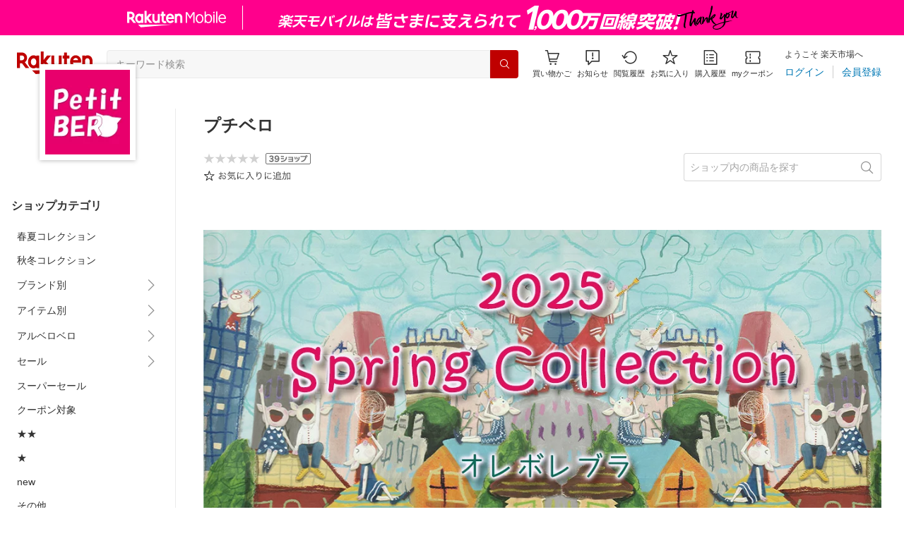

--- FILE ---
content_type: text/html; charset=utf-8
request_url: https://www.rakuten.co.jp/petit-clo/
body_size: 26542
content:
<!DOCTYPE html><html style="-webkit-text-size-adjust:100%" lang="ja"><head><meta http-equiv="X-UA-Compatible" content="IE=edge"/><meta charSet="utf-8"/><meta name="viewport" content="width=device-width, initial-scale=1.0"/><title>楽天市場 | プチベロ - オシャレがより楽しくなる独創的な世界感のファッションを発信</title><link rel="icon" href="https://www.rakuten.co.jp/favicon.ico"/><link rel="stylesheet" type="text/css" href="https://r.r10s.jp/com/itempage/assets/app/pages/shop-top/css/pc-d22cc76f9398b382842e.bundle.css"/><meta name="description" content="プチベロではおすすめ人気商品を多数取り揃えております。豊富な口コミやランキングからお気に入りの商品がきっと見つかります。在庫に限りのある商品も多いので、気になるものはお早めにチェック！"/><link rel="canonical" href="https://www.rakuten.co.jp/petit-clo/"/><meta property="og:type" content="website"/><meta property="og:site_name" content="楽天市場"/><meta property="og:url" content="https://www.rakuten.co.jp/petit-clo/"/><meta property="og:title" content="楽天市場 | プチベロ - オシャレがより楽しくなる独創的な世界感のファッションを発信"/><meta property="og:description" content="プチベロではおすすめ人気商品を多数取り揃えております。豊富な口コミやランキングからお気に入りの商品がきっと見つかります。在庫に限りのある商品も多いので、気になるものはお早めにチェック！"/><meta property="og:image" content="https://thumbnail.image.rakuten.co.jp/@0_mall/petit-clo/logo/logo1n.jpg?_ex=200x200"/><meta property="og:image:secure_url" content="https://thumbnail.image.rakuten.co.jp/@0_mall/petit-clo/logo/logo1n.jpg?_ex=200x200"/><meta name="twitter:card" content="summary"/><meta name="twitter:site" content="@RakutenJP"/><meta name="twitter:title" content="楽天市場 | プチベロ - オシャレがより楽しくなる独創的な世界感のファッションを発信"/><meta name="twitter:description" content="プチベロではおすすめ人気商品を多数取り揃えております。豊富な口コミやランキングからお気に入りの商品がきっと見つかります。在庫に限りのある商品も多いので、気になるものはお早めにチェック！"/><meta name="twitter:image:src" content="https://thumbnail.image.rakuten.co.jp/@0_mall/petit-clo/logo/logo1n.jpg?_ex=200x200"/><meta property="fb:app_id" content="157315820947832"/><meta name="thumbnail" content="https://thumbnail.image.rakuten.co.jp/@0_mall/petit-clo/logo/logo1n.jpg?_ex=200x200"/><script type="application/ld+json">[]</script></head><body style="margin:0" class=""><div id="root"><header><div class="container--1kko3"><div id="mkdiv_header_pitari"></div><div class="header-bar--4NlqO"><div class="spacer--1O71j flex-row--1tFB6 padding-top-medium--1aKn7 padding-bottom-medium--afMsT padding-right-xlarge--zVnLm padding-left-xlarge--23dSW border-bottom-gray-1px--o9KnV"><a class="logo--2UFRP" href="https://www.rakuten.co.jp/?l-id=pc_header_logo"><div class="logo--39sSh r-logo-big--4xwF5  " alt-text="Logo"></div></a><div class="flex-search-bar-wrapper--2AYEE"><div class="spacer--1O71j block--1XPdY padding-left-large--3yosE padding-right-large--32QOC"><div class="container--34Aby"><div class="container--lBJER"><form action="https://search.rakuten.co.jp/search/mall" class="input--2hxBK input-common-header--35ZyJ background-gray-lightest--1ytPS" method="get" autoComplete="off" accept-charset="UTF-8"><input type="search" class="input-text--3BgYg" id="common-header-search-input" placeholder="キーワード検索" value="" name="sitem"/></form><a class="link--2nWEr" href="https://search.rakuten.co.jp/search/mall" aria-label="検索"><div class="button--3rAVL undefined"><div class="text-display--3jedW type-icon--3qoXU size-small--GZwgU align-left--3uu15 color-white--2iUJA  layout-inline--QSCjX"><div class="icon--2qUoj common-search--2AvDN"></div></div></div></a></div></div></div></div><div class="main-buttons-container--oNkIA"><div class="header-icon--3RxSN"><div class="
      anchor--3hZJd
      type-white-modal--QN7KN
      position-bottom--Gv8le
    "><div class="trigger--332Fs block--2V40c"><a class="button--1P0_8 size-m--2Dbpu size-m-padding--2kqkH border-radius--2FZc6 type-icon-link--2qBh8 icon-link-size--CGp80" aria-label="Display notifications button to hover" href="https://t3.basket.step.rakuten.co.jp/rms/mall/bs/cartall/?l-id=pc_header_func_cart" target="_self" aria-disabled="false" aria-pressed="false" tabindex="0"><span class="icon-container--VM50u"><div class="icon--2qUoj size-xxl--2SS1Y color-gray-darker--12Ahu common-shopping-cart--22LTp"></div></span><span class="text--2sQjc text-no-margin-right--345ss text--3uLC9 text-margin-top--4X_9x text-size-m--1EdtU font-family-fixed--CIL5f">買い物かご</span></a></div><div class="popover--3OVO4 alignment-center--2YbEO callout--26Msz"><div class="content--19VMz"></div></div><div class="popover--3OVO4 alignment-center--2YbEO body--e8D4y has-callout--wc_WD offset-xlarge--JwXXg"><div class="content--19VMz"><div class="spacer--1O71j padding-all-none--1gEyP"><div class="modal-container--1qFT1"><div class="container--2pGpN "><div class="container--cnfEo color-white--1y44V fullwidth--2frKe border-bottom--2o96M"><div class="top--1IMj2"><div class="spacer--1O71j block--1XPdY padding-left-xlarge--23dSW padding-right-xlarge--zVnLm padding-top-medium--1aKn7 padding-bottom-medium--afMsT border-bottom-gray-1px--o9KnV"><div class="title-wrapper--3-Ckx"><div class="main-title--1vQ9-"><div class="text-display--3jedW type-header--1Weg4 size-x-small--3RNxZ align-left--3uu15 color-gray-darker--3K2Fe  style-bold--1xXjA layout-inline--QSCjX">買い物かご</div></div></div></div></div><div class="empty--31Un5"><div class="spacer--1O71j padding-top-xsmall--1-KSs"><div class="text-display--3jedW type-icon--3qoXU size-xx-large--1XMDh align-left--3uu15 color-gray-light--2Rdz6  layout-inline--QSCjX"><div class="icon--2qUoj common-shopping-cart--22LTp"></div></div></div><div class="spacer--1O71j padding-top-small--15fXY padding-bottom-xsmall--3fiT5"><div class="text-display--3jedW type-body--27DSG size-medium--3VTRm align-left--3uu15 color-gray-dark--3Wllp line-height-large--2VSnE layout-inline--QSCjX">買い物かごに商品がありません</div></div></div></div></div></div></div></div></div></div></div><div class="header-icon--3RxSN"><div class="container--3bhS0"><div style="display:inline"><span class="reference--2DB4E" tabindex="0" role="button"><div class="notification-icon-wrapper--1fB-e"><button class="button--1P0_8 size-m--2Dbpu size-m-padding--2kqkH border-radius--2FZc6 type-icon-link--2qBh8 icon-link-size--CGp80" aria-label="お知らせ" type="button"><span class="icon-container--VM50u"><div class="icon--2qUoj size-xxl--2SS1Y color-gray-darker--12Ahu common-notice--2K_g2"></div></span><span class="text--2sQjc text-no-margin-right--345ss text--3uLC9 text-margin-top--4X_9x text-size-m--1EdtU font-family-fixed--CIL5f">お知らせ</span></button></div></span><div style="position:absolute;left:0;top:0;z-index:9501" class="popover-container--T8MXq size-m--2CgTP default--3Ki67 bottom--Z15rx" role="dialog"><div class="content--3fN8e"><div class="spacer--1O71j padding-all-none--1gEyP" style="width:480px;box-sizing:border-box;flex-shrink:0"></div></div><div class="arrow--3HFj9 arrow-bottom--2q_6I" style="position:absolute"></div></div></div></div></div><div class="header-icon--3RxSN"><a class="button--1P0_8 size-m--2Dbpu size-m-padding--2kqkH border-radius--2FZc6 type-icon-link--2qBh8 icon-link-size--CGp80" aria-label="閲覧履歴" href="https://ashiato.rakuten.co.jp/rms/ashiato/page?l-id=pc_header_func_bh" target="_self" aria-disabled="false" aria-pressed="false" tabindex="0"><span class="icon-container--VM50u"><div class="icon--2qUoj size-xxl--2SS1Y color-gray-darker--12Ahu common-browsing-history--3zte9"></div></span><span class="text--2sQjc text-no-margin-right--345ss text--3uLC9 text-margin-top--4X_9x text-size-m--1EdtU font-family-fixed--CIL5f">閲覧履歴</span></a></div><div class="header-icon--3RxSN"><a class="button--1P0_8 size-m--2Dbpu size-m-padding--2kqkH border-radius--2FZc6 type-icon-link--2qBh8 icon-link-size--CGp80" aria-label="お気に入り" href="https://my.bookmark.rakuten.co.jp/?l-id=pc_header_func_bookmark" target="_self" aria-disabled="false" aria-pressed="false" tabindex="0"><span class="icon-container--VM50u"><div class="icon--2qUoj size-xxl--2SS1Y color-gray-darker--12Ahu common-favorite--1DFTw"></div></span><span class="text--2sQjc text-no-margin-right--345ss text--3uLC9 text-margin-top--4X_9x text-size-m--1EdtU font-family-fixed--CIL5f">お気に入り</span></a></div><div class="header-icon--3RxSN"><a class="button--1P0_8 size-m--2Dbpu size-m-padding--2kqkH border-radius--2FZc6 type-icon-link--2qBh8 icon-link-size--CGp80" aria-label="購入履歴" href="https://order.my.rakuten.co.jp/?l-id=pc_header_func_ph" target="_self" aria-disabled="false" aria-pressed="false" tabindex="0"><span class="icon-container--VM50u"><div class="icon--2qUoj size-xxl--2SS1Y color-gray-darker--12Ahu common-purchase-history--3Ysw2"></div></span><span class="text--2sQjc text-no-margin-right--345ss text--3uLC9 text-margin-top--4X_9x text-size-m--1EdtU font-family-fixed--CIL5f">購入履歴</span></a></div><div class="header-icon--3RxSN coupon-icon--1STFG"><a class="button--1P0_8 size-m--2Dbpu size-m-padding--2kqkH border-radius--2FZc6 type-icon-link--2qBh8 icon-link-size--CGp80" aria-label="myクーポン" href="https://coupon.rakuten.co.jp/myCoupon/%E6%A5%BD%E5%A4%A9%E5%B8%82%E5%A0%B4?l-id=pc_header_func_coupon" target="_self" aria-disabled="false" aria-pressed="false" tabindex="0"><span class="icon-container--VM50u"><div class="icon--2qUoj size-xxl--2SS1Y color-gray-darker--12Ahu common-coupons-outline--25UFM"></div></span><span class="text--2sQjc text-no-margin-right--345ss text--3uLC9 text-margin-top--4X_9x text-size-m--1EdtU font-family-fixed--CIL5f">myクーポン</span></a></div></div><div class="member-info-container--kR6Gi"><div class="non-member--2zM38"><div class="spacer--1O71j flex-row--1tFB6 padding-top-xxsmall--1oj92 padding-bottom-xxsmall--3E7Xa padding-left-medium--2Vegj padding-right-xsmall--25vUI"><div class="text-display--3jedW type-body--27DSG size-small--GZwgU align-left--3uu15 color-gray-darker--3K2Fe line-height-x-medium--OLnmI layout-inline-block--1JuGH word-break-keep-all--2ZTgH">ようこそ 楽天市場へ</div></div><div class="spacer--1O71j flex-row-baseline--3mhJ1 padding-top-xxsmall--1oj92 padding-bottom-xxsmall--3E7Xa padding-left-medium--2Vegj padding-right-xsmall--25vUI"><div class="container--3Uu5C" role="group" aria-label="Button group"><div class="container-link--3wgWp container-link-no-outside-padding--3eKmF"><a class="button--1P0_8 size-m--2Dbpu size-m-padding--2kqkH no-padding--2a5z- type-link--27vAs" aria-label="ログイン" href="https://login.account.rakuten.com/sso/authorize?client_id=rakuten_ichiba_shoptop_web&amp;service_id=omnis297&amp;response_type=code&amp;scope=openid&amp;ui_locales=ja-JP&amp;redirect_uri=https%3A%2F%2Fwww.rakuten.co.jp%2F_login-redirect&amp;state=eyJzaG9wVXJsIjoicGV0aXQtY2xvIiwicGFnZVR5cGUiOiJzaG9wLXRvcCJ9.h6ym_BIOHAXLKbpqabnFizlTn12fwQ2OxM_HQpvQtbI" target="_self" aria-disabled="false" aria-pressed="false" tabindex="0"><span class="text--2sQjc text-no-margin-left--3UoWJ text-no-margin-right--345ss text--v7Opa font-family-fixed--CIL5f">ログイン</span></a></div><div class="container-link--3wgWp container-link-no-outside-padding--3eKmF"><a class="button--1P0_8 size-m--2Dbpu size-m-padding--2kqkH no-padding--2a5z- type-link--27vAs" aria-label="会員登録" href="https://login.account.rakuten.com/sso/register?client_id=rakuten_ichiba_shoptop_web&amp;service_id=omnis297&amp;response_type=code&amp;scope=openid&amp;ui_locales=ja-JP&amp;redirect_uri=https%3A%2F%2Fwww.rakuten.co.jp%2F_login-redirect&amp;state=eyJzaG9wVXJsIjoicGV0aXQtY2xvIiwicGFnZVR5cGUiOiJzaG9wLXRvcCJ9.h6ym_BIOHAXLKbpqabnFizlTn12fwQ2OxM_HQpvQtbI" target="_self" aria-disabled="false" aria-pressed="false" tabindex="0"><span class="text--2sQjc text-no-margin-left--3UoWJ text-no-margin-right--345ss text--v7Opa font-family-fixed--CIL5f">会員登録</span></a></div></div></div></div></div></div></div></div></header><div class="spacer--1O71j block--1XPdY padding-bottom-3xlarge--2Zezu"><div class="page-layout-container--lTNvb page-background-image--1bK5y" style="background-color:;background-image:linear-gradient(180deg, #F0F0EE 23.96%, rgba(255, 255, 255, 0) 100%);background-repeat:no-repeat;background-size:auto 560px"><div class="top-content-wrapper--alZsg default-width--2qSo0"><div class="container--3N5gW"><div style="background-image:url(https://shop.r10s.jp/petit-clo/cabinet/sp/sp_kanban.jpg)" class="signboard--n_0We signboard-image--3ElzG"></div><div class="icon--3QNGK"><div class="icon-image--1ruf_"><div class="image-wrapper--1sssU r-image--2P8HV" style="height:100%"><img class="image--38eoi    " src="https://thumbnail.image.rakuten.co.jp/@0_mall/petit-clo/logo/logo1.jpg?_ex=128x128" style="max-height:100%;max-width:100%" alt="Shop icon"/></div></div></div></div></div><div class="content-and-navbar-container--2VBNW hide-background--2Grn0 default-width--2qSo0"><div class="navbar-wrapper--3E01W navbar-wrapper-border--3Wabk"><aside><div class="spacer--1O71j block--1XPdY padding-top-8xlarge--3q_Tx"><div class="spacer--1O71j block--1XPdY padding-top-xlarge--1_jss padding-left-medium--2Vegj padding-right-medium--tQy60"><div><nav aria-labelledby="shop-category-aria-label" style="overflow-wrap:anywhere"><div class="spacer--1O71j block--1XPdY padding-top-xlarge--1_jss padding-bottom-xlarge--3rkdM border-bottom-gray-1px--o9KnV"><div class="spacer--1O71j padding-bottom-medium--afMsT"><span id="shop-category-aria-label"><h3 class="text-container--3DrET size-body-1-low--1b5Ro heading--3zqwI style-bold--1IaVA display-block--2Tdm2 default-color--2u_YT">ショップカテゴリ</h3></span></div><div class="spacer--1O71j block--1XPdY none--1VvlN padding-all-none--1gEyP"><a class="container--2SbMZ container-padding-top-xsmall--PZw7r container-padding-bottom-xsmall--s3zSQ container-padding-left-xsmall--1KGFF container-padding-right-xsmall--31gV5 background-white--1ZZRa background-white-clickable--T4_zI background-white-hoverable--UAd8s" href="https://item.rakuten.co.jp/petit-clo/c/0000000100?l-id=shoptop_shopmenu_categorypage_1"><div class="partial-container--34S2p"><div class="main-text-container--D1bvK"><div class=""><div class="text-display--3jedW type-body--27DSG size-large--3ZnNa align-left--3uu15 color-gray-darker--3K2Fe line-height-x-medium--OLnmI layout-inline--QSCjX word-wrap-break-word--_92l2">春夏コレクション</div></div></div></div></a></div><div class="spacer--1O71j block--1XPdY none--1VvlN padding-all-none--1gEyP"><a class="container--2SbMZ container-padding-top-xsmall--PZw7r container-padding-bottom-xsmall--s3zSQ container-padding-left-xsmall--1KGFF container-padding-right-xsmall--31gV5 background-white--1ZZRa background-white-clickable--T4_zI background-white-hoverable--UAd8s" href="https://item.rakuten.co.jp/petit-clo/c/0000000101?l-id=shoptop_shopmenu_categorypage_2"><div class="partial-container--34S2p"><div class="main-text-container--D1bvK"><div class=""><div class="text-display--3jedW type-body--27DSG size-large--3ZnNa align-left--3uu15 color-gray-darker--3K2Fe line-height-x-medium--OLnmI layout-inline--QSCjX word-wrap-break-word--_92l2">秋冬コレクション</div></div></div></div></a></div><div class="spacer--1O71j block--1XPdY none--1VvlN padding-all-none--1gEyP"><div style="display:inline"><span class="reference--2DB4E" tabindex="0" role="button"><a class="container--2SbMZ container-padding-top-xsmall--PZw7r container-padding-bottom-xsmall--s3zSQ container-padding-left-xsmall--1KGFF container-padding-right-xsmall--31gV5 background-white--1ZZRa background-white-clickable--T4_zI background-white-hoverable--UAd8s" href="javascript:void(0)"><div class="partial-container--34S2p"><div class="main-text-container--D1bvK"><div class=""><div class="text-display--3jedW type-body--27DSG size-large--3ZnNa align-left--3uu15 color-gray-darker--3K2Fe line-height-x-medium--OLnmI layout-inline--QSCjX word-wrap-break-word--_92l2">ブランド別</div></div></div></div><div class="partial-container--34S2p with-right-padding--yOMhL"><div class="spacer--1O71j padding-left-xsmall--3zfYa"><div class="icon--2qUoj size-xl--1l0WQ color-gray--UjIcR common-chevron-right--3fYBf"></div></div></div></a></span><div style="position:absolute;left:0;top:0;z-index:2" class="popover-container--T8MXq size-m--2CgTP default--3Ki67 right-start--2s3Vh" role="dialog"><div class="content--3fN8e"><div class="spacer--1O71j block--1XPdY padding-all-small--30md9"><div class="spacer--1O71j block--1XPdY padding-bottom-xsmall--3fiT5 border-bottom-gray-1px--o9KnV"><a class="container--2SbMZ container-padding-top-xsmall--PZw7r container-padding-bottom-xsmall--s3zSQ container-padding-left-xsmall--1KGFF container-padding-right-xsmall--31gV5 background-white--1ZZRa background-white-clickable--T4_zI background-white-hoverable--UAd8s" href="https://item.rakuten.co.jp/petit-clo/c/0000000102?l-id=shoptop_shopmenu_categorypage_3"><div class="partial-container--34S2p"><div class="main-text-container--D1bvK"><div class=""><div class="text-display--3jedW type-body--27DSG size-large--3ZnNa align-left--3uu15 color-gray-darker--3K2Fe line-height-x-medium--OLnmI style-bold--1xXjA layout-inline--QSCjX word-wrap-break-word--_92l2">ブランド別</div></div></div></div></a></div><div class="spacer--1O71j padding-top-xsmall--1-KSs"><div style="display:grid;grid-auto-flow:column;grid-template-rows:repeat(7, auto);gap:8px 20px"><div class="spacer--1O71j block--1XPdY none--1VvlN padding-all-none--1gEyP" style="width:216px;box-sizing:border-box;flex-shrink:0"><a class="container--2SbMZ container-padding-top-xsmall--PZw7r container-padding-bottom-xsmall--s3zSQ container-padding-left-xsmall--1KGFF container-padding-right-xsmall--31gV5 background-white--1ZZRa background-white-clickable--T4_zI background-white-hoverable--UAd8s" href="https://item.rakuten.co.jp/petit-clo/c/0000000104?l-id=shoptop_shopmenu_categorypage_3_2ndlevel_1"><div class="partial-container--34S2p"><div class="main-text-container--D1bvK"><div class=""><div class="text-display--3jedW type-body--27DSG size-large--3ZnNa align-left--3uu15 color-gray-darker--3K2Fe line-height-x-medium--OLnmI layout-inline--QSCjX word-wrap-break-word--_92l2">OLLEBOREBLA オレボレブラ</div></div></div></div></a></div><div class="spacer--1O71j block--1XPdY none--1VvlN padding-all-none--1gEyP" style="width:216px;box-sizing:border-box;flex-shrink:0"><a class="container--2SbMZ container-padding-top-xsmall--PZw7r container-padding-bottom-xsmall--s3zSQ container-padding-left-xsmall--1KGFF container-padding-right-xsmall--31gV5 background-white--1ZZRa background-white-clickable--T4_zI background-white-hoverable--UAd8s" href="https://item.rakuten.co.jp/petit-clo/c/0000000150?l-id=shoptop_shopmenu_categorypage_3_2ndlevel_2"><div class="partial-container--34S2p"><div class="main-text-container--D1bvK"><div class=""><div class="text-display--3jedW type-body--27DSG size-large--3ZnNa align-left--3uu15 color-gray-darker--3K2Fe line-height-x-medium--OLnmI layout-inline--QSCjX word-wrap-break-word--_92l2">Risly リズリー</div></div></div></div></a></div><div class="spacer--1O71j block--1XPdY none--1VvlN padding-all-none--1gEyP" style="width:216px;box-sizing:border-box;flex-shrink:0"><a class="container--2SbMZ container-padding-top-xsmall--PZw7r container-padding-bottom-xsmall--s3zSQ container-padding-left-xsmall--1KGFF container-padding-right-xsmall--31gV5 background-white--1ZZRa background-white-clickable--T4_zI background-white-hoverable--UAd8s" href="https://item.rakuten.co.jp/petit-clo/c/0000000152?l-id=shoptop_shopmenu_categorypage_3_2ndlevel_3"><div class="partial-container--34S2p"><div class="main-text-container--D1bvK"><div class=""><div class="text-display--3jedW type-body--27DSG size-large--3ZnNa align-left--3uu15 color-gray-darker--3K2Fe line-height-x-medium--OLnmI layout-inline--QSCjX word-wrap-break-word--_92l2">EN’DAY エンディ</div></div></div></div></a></div><div class="spacer--1O71j block--1XPdY none--1VvlN padding-all-none--1gEyP" style="width:216px;box-sizing:border-box;flex-shrink:0"><a class="container--2SbMZ container-padding-top-xsmall--PZw7r container-padding-bottom-xsmall--s3zSQ container-padding-left-xsmall--1KGFF container-padding-right-xsmall--31gV5 background-white--1ZZRa background-white-clickable--T4_zI background-white-hoverable--UAd8s" href="https://item.rakuten.co.jp/petit-clo/c/0000000158?l-id=shoptop_shopmenu_categorypage_3_2ndlevel_4"><div class="partial-container--34S2p"><div class="main-text-container--D1bvK"><div class=""><div class="text-display--3jedW type-body--27DSG size-large--3ZnNa align-left--3uu15 color-gray-darker--3K2Fe line-height-x-medium--OLnmI layout-inline--QSCjX word-wrap-break-word--_92l2">RESPIEGHI</div></div></div></div></a></div><div class="spacer--1O71j block--1XPdY none--1VvlN padding-all-none--1gEyP" style="width:216px;box-sizing:border-box;flex-shrink:0"><a class="container--2SbMZ container-padding-top-xsmall--PZw7r container-padding-bottom-xsmall--s3zSQ container-padding-left-xsmall--1KGFF container-padding-right-xsmall--31gV5 background-white--1ZZRa background-white-clickable--T4_zI background-white-hoverable--UAd8s" href="https://item.rakuten.co.jp/petit-clo/c/0000000171?l-id=shoptop_shopmenu_categorypage_3_2ndlevel_5"><div class="partial-container--34S2p"><div class="main-text-container--D1bvK"><div class=""><div class="text-display--3jedW type-body--27DSG size-large--3ZnNa align-left--3uu15 color-gray-darker--3K2Fe line-height-x-medium--OLnmI layout-inline--QSCjX word-wrap-break-word--_92l2">Bluebell ブルーベル</div></div></div></div></a></div><div class="spacer--1O71j block--1XPdY none--1VvlN padding-all-none--1gEyP" style="width:216px;box-sizing:border-box;flex-shrink:0"><a class="container--2SbMZ container-padding-top-xsmall--PZw7r container-padding-bottom-xsmall--s3zSQ container-padding-left-xsmall--1KGFF container-padding-right-xsmall--31gV5 background-white--1ZZRa background-white-clickable--T4_zI background-white-hoverable--UAd8s" href="https://item.rakuten.co.jp/petit-clo/c/0000000174?l-id=shoptop_shopmenu_categorypage_3_2ndlevel_6"><div class="partial-container--34S2p"><div class="main-text-container--D1bvK"><div class=""><div class="text-display--3jedW type-body--27DSG size-large--3ZnNa align-left--3uu15 color-gray-darker--3K2Fe line-height-x-medium--OLnmI layout-inline--QSCjX word-wrap-break-word--_92l2">FACE SANS FARD ファスサンファール</div></div></div></div></a></div><div class="spacer--1O71j block--1XPdY none--1VvlN padding-all-none--1gEyP" style="width:216px;box-sizing:border-box;flex-shrink:0"><a class="container--2SbMZ container-padding-top-xsmall--PZw7r container-padding-bottom-xsmall--s3zSQ container-padding-left-xsmall--1KGFF container-padding-right-xsmall--31gV5 background-white--1ZZRa background-white-clickable--T4_zI background-white-hoverable--UAd8s" href="https://item.rakuten.co.jp/petit-clo/c/0000000159?l-id=shoptop_shopmenu_categorypage_3_2ndlevel_7"><div class="partial-container--34S2p"><div class="main-text-container--D1bvK"><div class=""><div class="text-display--3jedW type-body--27DSG size-large--3ZnNa align-left--3uu15 color-gray-darker--3K2Fe line-height-x-medium--OLnmI layout-inline--QSCjX word-wrap-break-word--_92l2">ROBE</div></div></div></div></a></div><div class="spacer--1O71j block--1XPdY none--1VvlN padding-all-none--1gEyP" style="width:216px;box-sizing:border-box;flex-shrink:0"><a class="container--2SbMZ container-padding-top-xsmall--PZw7r container-padding-bottom-xsmall--s3zSQ container-padding-left-xsmall--1KGFF container-padding-right-xsmall--31gV5 background-white--1ZZRa background-white-clickable--T4_zI background-white-hoverable--UAd8s" href="https://item.rakuten.co.jp/petit-clo/c/0000000182?l-id=shoptop_shopmenu_categorypage_3_2ndlevel_8"><div class="partial-container--34S2p"><div class="main-text-container--D1bvK"><div class=""><div class="text-display--3jedW type-body--27DSG size-large--3ZnNa align-left--3uu15 color-gray-darker--3K2Fe line-height-x-medium--OLnmI layout-inline--QSCjX word-wrap-break-word--_92l2">SONO ソーノ</div></div></div></div></a></div><div class="spacer--1O71j block--1XPdY none--1VvlN padding-all-none--1gEyP" style="width:216px;box-sizing:border-box;flex-shrink:0"><a class="container--2SbMZ container-padding-top-xsmall--PZw7r container-padding-bottom-xsmall--s3zSQ container-padding-left-xsmall--1KGFF container-padding-right-xsmall--31gV5 background-white--1ZZRa background-white-clickable--T4_zI background-white-hoverable--UAd8s" href="https://item.rakuten.co.jp/petit-clo/c/0000000192?l-id=shoptop_shopmenu_categorypage_3_2ndlevel_9"><div class="partial-container--34S2p"><div class="main-text-container--D1bvK"><div class=""><div class="text-display--3jedW type-body--27DSG size-large--3ZnNa align-left--3uu15 color-gray-darker--3K2Fe line-height-x-medium--OLnmI layout-inline--QSCjX word-wrap-break-word--_92l2">Re.Verofonna ヴェロフォンナ</div></div></div></div></a></div><div class="spacer--1O71j block--1XPdY none--1VvlN padding-all-none--1gEyP" style="width:216px;box-sizing:border-box;flex-shrink:0"><a class="container--2SbMZ container-padding-top-xsmall--PZw7r container-padding-bottom-xsmall--s3zSQ container-padding-left-xsmall--1KGFF container-padding-right-xsmall--31gV5 background-white--1ZZRa background-white-clickable--T4_zI background-white-hoverable--UAd8s" href="https://item.rakuten.co.jp/petit-clo/c/0000000188?l-id=shoptop_shopmenu_categorypage_3_2ndlevel_10"><div class="partial-container--34S2p"><div class="main-text-container--D1bvK"><div class=""><div class="text-display--3jedW type-body--27DSG size-large--3ZnNa align-left--3uu15 color-gray-darker--3K2Fe line-height-x-medium--OLnmI layout-inline--QSCjX word-wrap-break-word--_92l2">COOMB クーム</div></div></div></div></a></div><div class="spacer--1O71j block--1XPdY none--1VvlN padding-all-none--1gEyP" style="width:216px;box-sizing:border-box;flex-shrink:0"><a class="container--2SbMZ container-padding-top-xsmall--PZw7r container-padding-bottom-xsmall--s3zSQ container-padding-left-xsmall--1KGFF container-padding-right-xsmall--31gV5 background-white--1ZZRa background-white-clickable--T4_zI background-white-hoverable--UAd8s" href="https://item.rakuten.co.jp/petit-clo/c/0000000156?l-id=shoptop_shopmenu_categorypage_3_2ndlevel_11"><div class="partial-container--34S2p"><div class="main-text-container--D1bvK"><div class=""><div class="text-display--3jedW type-body--27DSG size-large--3ZnNa align-left--3uu15 color-gray-darker--3K2Fe line-height-x-medium--OLnmI layout-inline--QSCjX word-wrap-break-word--_92l2">eleven イレブン</div></div></div></div></a></div><div class="spacer--1O71j block--1XPdY none--1VvlN padding-all-none--1gEyP" style="width:216px;box-sizing:border-box;flex-shrink:0"><a class="container--2SbMZ container-padding-top-xsmall--PZw7r container-padding-bottom-xsmall--s3zSQ container-padding-left-xsmall--1KGFF container-padding-right-xsmall--31gV5 background-white--1ZZRa background-white-clickable--T4_zI background-white-hoverable--UAd8s" href="https://item.rakuten.co.jp/petit-clo/c/0000000183?l-id=shoptop_shopmenu_categorypage_3_2ndlevel_12"><div class="partial-container--34S2p"><div class="main-text-container--D1bvK"><div class=""><div class="text-display--3jedW type-body--27DSG size-large--3ZnNa align-left--3uu15 color-gray-darker--3K2Fe line-height-x-medium--OLnmI layout-inline--QSCjX word-wrap-break-word--_92l2">ROSIEE ロージー</div></div></div></div></a></div><div class="spacer--1O71j block--1XPdY none--1VvlN padding-all-none--1gEyP" style="width:216px;box-sizing:border-box;flex-shrink:0"><a class="container--2SbMZ container-padding-top-xsmall--PZw7r container-padding-bottom-xsmall--s3zSQ container-padding-left-xsmall--1KGFF container-padding-right-xsmall--31gV5 background-white--1ZZRa background-white-clickable--T4_zI background-white-hoverable--UAd8s" href="https://item.rakuten.co.jp/petit-clo/c/0000000191?l-id=shoptop_shopmenu_categorypage_3_2ndlevel_13"><div class="partial-container--34S2p"><div class="main-text-container--D1bvK"><div class=""><div class="text-display--3jedW type-body--27DSG size-large--3ZnNa align-left--3uu15 color-gray-darker--3K2Fe line-height-x-medium--OLnmI layout-inline--QSCjX word-wrap-break-word--_92l2">LASTIN　ラスティン</div></div></div></div></a></div><div class="spacer--1O71j block--1XPdY none--1VvlN padding-all-none--1gEyP" style="width:216px;box-sizing:border-box;flex-shrink:0"><a class="container--2SbMZ container-padding-top-xsmall--PZw7r container-padding-bottom-xsmall--s3zSQ container-padding-left-xsmall--1KGFF container-padding-right-xsmall--31gV5 background-white--1ZZRa background-white-clickable--T4_zI background-white-hoverable--UAd8s" href="https://item.rakuten.co.jp/petit-clo/c/0000000106?l-id=shoptop_shopmenu_categorypage_3_2ndlevel_14"><div class="partial-container--34S2p"><div class="main-text-container--D1bvK"><div class=""><div class="text-display--3jedW type-body--27DSG size-large--3ZnNa align-left--3uu15 color-gray-darker--3K2Fe line-height-x-medium--OLnmI layout-inline--QSCjX word-wrap-break-word--_92l2">TUNIC チュニック</div></div></div></div></a></div><div class="spacer--1O71j block--1XPdY none--1VvlN padding-all-none--1gEyP" style="width:216px;box-sizing:border-box;flex-shrink:0"><a class="container--2SbMZ container-padding-top-xsmall--PZw7r container-padding-bottom-xsmall--s3zSQ container-padding-left-xsmall--1KGFF container-padding-right-xsmall--31gV5 background-white--1ZZRa background-white-clickable--T4_zI background-white-hoverable--UAd8s" href="https://item.rakuten.co.jp/petit-clo/c/0000000184?l-id=shoptop_shopmenu_categorypage_3_2ndlevel_15"><div class="partial-container--34S2p"><div class="main-text-container--D1bvK"><div class=""><div class="text-display--3jedW type-body--27DSG size-large--3ZnNa align-left--3uu15 color-gray-darker--3K2Fe line-height-x-medium--OLnmI layout-inline--QSCjX word-wrap-break-word--_92l2">MONiLE モニーレ</div></div></div></div></a></div><div class="spacer--1O71j block--1XPdY none--1VvlN padding-all-none--1gEyP" style="width:216px;box-sizing:border-box;flex-shrink:0"><a class="container--2SbMZ container-padding-top-xsmall--PZw7r container-padding-bottom-xsmall--s3zSQ container-padding-left-xsmall--1KGFF container-padding-right-xsmall--31gV5 background-white--1ZZRa background-white-clickable--T4_zI background-white-hoverable--UAd8s" href="https://item.rakuten.co.jp/petit-clo/c/0000000153?l-id=shoptop_shopmenu_categorypage_3_2ndlevel_16"><div class="partial-container--34S2p"><div class="main-text-container--D1bvK"><div class=""><div class="text-display--3jedW type-body--27DSG size-large--3ZnNa align-left--3uu15 color-gray-darker--3K2Fe line-height-x-medium--OLnmI layout-inline--QSCjX word-wrap-break-word--_92l2">Maglia Plus マリアプラス</div></div></div></div></a></div><div class="spacer--1O71j block--1XPdY none--1VvlN padding-all-none--1gEyP" style="width:216px;box-sizing:border-box;flex-shrink:0"><a class="container--2SbMZ container-padding-top-xsmall--PZw7r container-padding-bottom-xsmall--s3zSQ container-padding-left-xsmall--1KGFF container-padding-right-xsmall--31gV5 background-white--1ZZRa background-white-clickable--T4_zI background-white-hoverable--UAd8s" href="https://item.rakuten.co.jp/petit-clo/c/0000000151?l-id=shoptop_shopmenu_categorypage_3_2ndlevel_17"><div class="partial-container--34S2p"><div class="main-text-container--D1bvK"><div class=""><div class="text-display--3jedW type-body--27DSG size-large--3ZnNa align-left--3uu15 color-gray-darker--3K2Fe line-height-x-medium--OLnmI layout-inline--QSCjX word-wrap-break-word--_92l2">LILLY LYNQUE リリーリン</div></div></div></div></a></div><div class="spacer--1O71j block--1XPdY none--1VvlN padding-all-none--1gEyP" style="width:216px;box-sizing:border-box;flex-shrink:0"><a class="container--2SbMZ container-padding-top-xsmall--PZw7r container-padding-bottom-xsmall--s3zSQ container-padding-left-xsmall--1KGFF container-padding-right-xsmall--31gV5 background-white--1ZZRa background-white-clickable--T4_zI background-white-hoverable--UAd8s" href="https://item.rakuten.co.jp/petit-clo/c/0000000154?l-id=shoptop_shopmenu_categorypage_3_2ndlevel_18"><div class="partial-container--34S2p"><div class="main-text-container--D1bvK"><div class=""><div class="text-display--3jedW type-body--27DSG size-large--3ZnNa align-left--3uu15 color-gray-darker--3K2Fe line-height-x-medium--OLnmI layout-inline--QSCjX word-wrap-break-word--_92l2">Я devushka ジェブシュカ</div></div></div></div></a></div><div class="spacer--1O71j block--1XPdY none--1VvlN padding-all-none--1gEyP" style="width:216px;box-sizing:border-box;flex-shrink:0"><a class="container--2SbMZ container-padding-top-xsmall--PZw7r container-padding-bottom-xsmall--s3zSQ container-padding-left-xsmall--1KGFF container-padding-right-xsmall--31gV5 background-white--1ZZRa background-white-clickable--T4_zI background-white-hoverable--UAd8s" href="https://item.rakuten.co.jp/petit-clo/c/0000000187?l-id=shoptop_shopmenu_categorypage_3_2ndlevel_19"><div class="partial-container--34S2p"><div class="main-text-container--D1bvK"><div class=""><div class="text-display--3jedW type-body--27DSG size-large--3ZnNa align-left--3uu15 color-gray-darker--3K2Fe line-height-x-medium--OLnmI layout-inline--QSCjX word-wrap-break-word--_92l2">Chiris クリス</div></div></div></div></a></div><div class="spacer--1O71j block--1XPdY none--1VvlN padding-all-none--1gEyP" style="width:216px;box-sizing:border-box;flex-shrink:0"><a class="container--2SbMZ container-padding-top-xsmall--PZw7r container-padding-bottom-xsmall--s3zSQ container-padding-left-xsmall--1KGFF container-padding-right-xsmall--31gV5 background-white--1ZZRa background-white-clickable--T4_zI background-white-hoverable--UAd8s" href="https://item.rakuten.co.jp/petit-clo/c/0000000145?l-id=shoptop_shopmenu_categorypage_3_2ndlevel_20"><div class="partial-container--34S2p"><div class="main-text-container--D1bvK"><div class=""><div class="text-display--3jedW type-body--27DSG size-large--3ZnNa align-left--3uu15 color-gray-darker--3K2Fe line-height-x-medium--OLnmI layout-inline--QSCjX word-wrap-break-word--_92l2">ichiju</div></div></div></div></a></div><div class="spacer--1O71j block--1XPdY none--1VvlN padding-all-none--1gEyP" style="width:216px;box-sizing:border-box;flex-shrink:0"><a class="container--2SbMZ container-padding-top-xsmall--PZw7r container-padding-bottom-xsmall--s3zSQ container-padding-left-xsmall--1KGFF container-padding-right-xsmall--31gV5 background-white--1ZZRa background-white-clickable--T4_zI background-white-hoverable--UAd8s" href="https://item.rakuten.co.jp/petit-clo/c/0000000194?l-id=shoptop_shopmenu_categorypage_3_2ndlevel_21"><div class="partial-container--34S2p"><div class="main-text-container--D1bvK"><div class=""><div class="text-display--3jedW type-body--27DSG size-large--3ZnNa align-left--3uu15 color-gray-darker--3K2Fe line-height-x-medium--OLnmI layout-inline--QSCjX word-wrap-break-word--_92l2">MASH Style Lab マッシュスタイルラボ</div></div></div></div></a></div></div></div></div></div></div></div></div><div class="spacer--1O71j block--1XPdY none--1VvlN padding-all-none--1gEyP"><div style="display:inline"><span class="reference--2DB4E" tabindex="0" role="button"><a class="container--2SbMZ container-padding-top-xsmall--PZw7r container-padding-bottom-xsmall--s3zSQ container-padding-left-xsmall--1KGFF container-padding-right-xsmall--31gV5 background-white--1ZZRa background-white-clickable--T4_zI background-white-hoverable--UAd8s" href="javascript:void(0)"><div class="partial-container--34S2p"><div class="main-text-container--D1bvK"><div class=""><div class="text-display--3jedW type-body--27DSG size-large--3ZnNa align-left--3uu15 color-gray-darker--3K2Fe line-height-x-medium--OLnmI layout-inline--QSCjX word-wrap-break-word--_92l2">アイテム別</div></div></div></div><div class="partial-container--34S2p with-right-padding--yOMhL"><div class="spacer--1O71j padding-left-xsmall--3zfYa"><div class="icon--2qUoj size-xl--1l0WQ color-gray--UjIcR common-chevron-right--3fYBf"></div></div></div></a></span><div style="position:absolute;left:0;top:0;z-index:2" class="popover-container--T8MXq size-m--2CgTP default--3Ki67 right-start--2s3Vh" role="dialog"><div class="content--3fN8e"><div class="spacer--1O71j block--1XPdY padding-all-small--30md9"><div class="spacer--1O71j block--1XPdY padding-bottom-xsmall--3fiT5 border-bottom-gray-1px--o9KnV"><a class="container--2SbMZ container-padding-top-xsmall--PZw7r container-padding-bottom-xsmall--s3zSQ container-padding-left-xsmall--1KGFF container-padding-right-xsmall--31gV5 background-white--1ZZRa background-white-clickable--T4_zI background-white-hoverable--UAd8s" href="https://item.rakuten.co.jp/petit-clo/c/0000000103?l-id=shoptop_shopmenu_categorypage_4"><div class="partial-container--34S2p"><div class="main-text-container--D1bvK"><div class=""><div class="text-display--3jedW type-body--27DSG size-large--3ZnNa align-left--3uu15 color-gray-darker--3K2Fe line-height-x-medium--OLnmI style-bold--1xXjA layout-inline--QSCjX word-wrap-break-word--_92l2">アイテム別</div></div></div></div></a></div><div class="spacer--1O71j padding-top-xsmall--1-KSs"><div style="display:grid;grid-auto-flow:column;grid-template-rows:repeat(6, auto);gap:8px 20px"><div class="spacer--1O71j block--1XPdY none--1VvlN padding-all-none--1gEyP" style="width:216px;box-sizing:border-box;flex-shrink:0"><a class="container--2SbMZ container-padding-top-xsmall--PZw7r container-padding-bottom-xsmall--s3zSQ container-padding-left-xsmall--1KGFF container-padding-right-xsmall--31gV5 background-white--1ZZRa background-white-clickable--T4_zI background-white-hoverable--UAd8s" href="https://item.rakuten.co.jp/petit-clo/c/0000000116?l-id=shoptop_shopmenu_categorypage_4_2ndlevel_1"><div class="partial-container--34S2p"><div class="main-text-container--D1bvK"><div class=""><div class="text-display--3jedW type-body--27DSG size-large--3ZnNa align-left--3uu15 color-gray-darker--3K2Fe line-height-x-medium--OLnmI layout-inline--QSCjX word-wrap-break-word--_92l2">トップス</div></div></div></div></a></div><div class="spacer--1O71j block--1XPdY none--1VvlN padding-all-none--1gEyP" style="width:216px;box-sizing:border-box;flex-shrink:0"><a class="container--2SbMZ container-padding-top-xsmall--PZw7r container-padding-bottom-xsmall--s3zSQ container-padding-left-xsmall--1KGFF container-padding-right-xsmall--31gV5 background-white--1ZZRa background-white-clickable--T4_zI background-white-hoverable--UAd8s" href="https://item.rakuten.co.jp/petit-clo/c/0000000117?l-id=shoptop_shopmenu_categorypage_4_2ndlevel_2"><div class="partial-container--34S2p"><div class="main-text-container--D1bvK"><div class=""><div class="text-display--3jedW type-body--27DSG size-large--3ZnNa align-left--3uu15 color-gray-darker--3K2Fe line-height-x-medium--OLnmI layout-inline--QSCjX word-wrap-break-word--_92l2">ボトムス</div></div></div></div></a></div><div class="spacer--1O71j block--1XPdY none--1VvlN padding-all-none--1gEyP" style="width:216px;box-sizing:border-box;flex-shrink:0"><a class="container--2SbMZ container-padding-top-xsmall--PZw7r container-padding-bottom-xsmall--s3zSQ container-padding-left-xsmall--1KGFF container-padding-right-xsmall--31gV5 background-white--1ZZRa background-white-clickable--T4_zI background-white-hoverable--UAd8s" href="https://item.rakuten.co.jp/petit-clo/c/0000000118?l-id=shoptop_shopmenu_categorypage_4_2ndlevel_3"><div class="partial-container--34S2p"><div class="main-text-container--D1bvK"><div class=""><div class="text-display--3jedW type-body--27DSG size-large--3ZnNa align-left--3uu15 color-gray-darker--3K2Fe line-height-x-medium--OLnmI layout-inline--QSCjX word-wrap-break-word--_92l2">ワンピース</div></div></div></div></a></div><div class="spacer--1O71j block--1XPdY none--1VvlN padding-all-none--1gEyP" style="width:216px;box-sizing:border-box;flex-shrink:0"><a class="container--2SbMZ container-padding-top-xsmall--PZw7r container-padding-bottom-xsmall--s3zSQ container-padding-left-xsmall--1KGFF container-padding-right-xsmall--31gV5 background-white--1ZZRa background-white-clickable--T4_zI background-white-hoverable--UAd8s" href="https://item.rakuten.co.jp/petit-clo/c/0000000119?l-id=shoptop_shopmenu_categorypage_4_2ndlevel_4"><div class="partial-container--34S2p"><div class="main-text-container--D1bvK"><div class=""><div class="text-display--3jedW type-body--27DSG size-large--3ZnNa align-left--3uu15 color-gray-darker--3K2Fe line-height-x-medium--OLnmI layout-inline--QSCjX word-wrap-break-word--_92l2">アウター</div></div></div></div></a></div><div class="spacer--1O71j block--1XPdY none--1VvlN padding-all-none--1gEyP" style="width:216px;box-sizing:border-box;flex-shrink:0"><a class="container--2SbMZ container-padding-top-xsmall--PZw7r container-padding-bottom-xsmall--s3zSQ container-padding-left-xsmall--1KGFF container-padding-right-xsmall--31gV5 background-white--1ZZRa background-white-clickable--T4_zI background-white-hoverable--UAd8s" href="https://item.rakuten.co.jp/petit-clo/c/0000000120?l-id=shoptop_shopmenu_categorypage_4_2ndlevel_5"><div class="partial-container--34S2p"><div class="main-text-container--D1bvK"><div class=""><div class="text-display--3jedW type-body--27DSG size-large--3ZnNa align-left--3uu15 color-gray-darker--3K2Fe line-height-x-medium--OLnmI layout-inline--QSCjX word-wrap-break-word--_92l2">フットウエア</div></div></div></div></a></div><div class="spacer--1O71j block--1XPdY none--1VvlN padding-all-none--1gEyP" style="width:216px;box-sizing:border-box;flex-shrink:0"><a class="container--2SbMZ container-padding-top-xsmall--PZw7r container-padding-bottom-xsmall--s3zSQ container-padding-left-xsmall--1KGFF container-padding-right-xsmall--31gV5 background-white--1ZZRa background-white-clickable--T4_zI background-white-hoverable--UAd8s" href="https://item.rakuten.co.jp/petit-clo/c/0000000121?l-id=shoptop_shopmenu_categorypage_4_2ndlevel_6"><div class="partial-container--34S2p"><div class="main-text-container--D1bvK"><div class=""><div class="text-display--3jedW type-body--27DSG size-large--3ZnNa align-left--3uu15 color-gray-darker--3K2Fe line-height-x-medium--OLnmI layout-inline--QSCjX word-wrap-break-word--_92l2">グッズ</div></div></div></div></a></div></div></div></div></div></div></div></div><div class="spacer--1O71j block--1XPdY none--1VvlN padding-all-none--1gEyP"><div style="display:inline"><span class="reference--2DB4E" tabindex="0" role="button"><a class="container--2SbMZ container-padding-top-xsmall--PZw7r container-padding-bottom-xsmall--s3zSQ container-padding-left-xsmall--1KGFF container-padding-right-xsmall--31gV5 background-white--1ZZRa background-white-clickable--T4_zI background-white-hoverable--UAd8s" href="javascript:void(0)"><div class="partial-container--34S2p"><div class="main-text-container--D1bvK"><div class=""><div class="text-display--3jedW type-body--27DSG size-large--3ZnNa align-left--3uu15 color-gray-darker--3K2Fe line-height-x-medium--OLnmI layout-inline--QSCjX word-wrap-break-word--_92l2">アルベロベロ</div></div></div></div><div class="partial-container--34S2p with-right-padding--yOMhL"><div class="spacer--1O71j padding-left-xsmall--3zfYa"><div class="icon--2qUoj size-xl--1l0WQ color-gray--UjIcR common-chevron-right--3fYBf"></div></div></div></a></span><div style="position:absolute;left:0;top:0;z-index:2" class="popover-container--T8MXq size-m--2CgTP default--3Ki67 right-start--2s3Vh" role="dialog"><div class="content--3fN8e"><div class="spacer--1O71j block--1XPdY padding-all-small--30md9"><div class="spacer--1O71j block--1XPdY padding-bottom-xsmall--3fiT5 border-bottom-gray-1px--o9KnV"><a class="container--2SbMZ container-padding-top-xsmall--PZw7r container-padding-bottom-xsmall--s3zSQ container-padding-left-xsmall--1KGFF container-padding-right-xsmall--31gV5 background-white--1ZZRa background-white-clickable--T4_zI background-white-hoverable--UAd8s" href="https://item.rakuten.co.jp/petit-clo/c/0000000109?l-id=shoptop_shopmenu_categorypage_5"><div class="partial-container--34S2p"><div class="main-text-container--D1bvK"><div class=""><div class="text-display--3jedW type-body--27DSG size-large--3ZnNa align-left--3uu15 color-gray-darker--3K2Fe line-height-x-medium--OLnmI style-bold--1xXjA layout-inline--QSCjX word-wrap-break-word--_92l2">アルベロベロ</div></div></div></div></a></div><div class="spacer--1O71j padding-top-xsmall--1-KSs"><div style="display:grid;grid-auto-flow:column;grid-template-rows:repeat(2, auto);gap:8px 20px"><div class="spacer--1O71j block--1XPdY none--1VvlN padding-all-none--1gEyP" style="width:216px;box-sizing:border-box;flex-shrink:0"><a class="container--2SbMZ container-padding-top-xsmall--PZw7r container-padding-bottom-xsmall--s3zSQ container-padding-left-xsmall--1KGFF container-padding-right-xsmall--31gV5 background-white--1ZZRa background-white-clickable--T4_zI background-white-hoverable--UAd8s" href="https://item.rakuten.co.jp/petit-clo/c/0000000110?l-id=shoptop_shopmenu_categorypage_5_2ndlevel_1"><div class="partial-container--34S2p"><div class="main-text-container--D1bvK"><div class=""><div class="text-display--3jedW type-body--27DSG size-large--3ZnNa align-left--3uu15 color-gray-darker--3K2Fe line-height-x-medium--OLnmI layout-inline--QSCjX word-wrap-break-word--_92l2">春夏アルベロベロ</div></div></div></div></a></div><div class="spacer--1O71j block--1XPdY none--1VvlN padding-all-none--1gEyP" style="width:216px;box-sizing:border-box;flex-shrink:0"><a class="container--2SbMZ container-padding-top-xsmall--PZw7r container-padding-bottom-xsmall--s3zSQ container-padding-left-xsmall--1KGFF container-padding-right-xsmall--31gV5 background-white--1ZZRa background-white-clickable--T4_zI background-white-hoverable--UAd8s" href="https://item.rakuten.co.jp/petit-clo/c/0000000111?l-id=shoptop_shopmenu_categorypage_5_2ndlevel_2"><div class="partial-container--34S2p"><div class="main-text-container--D1bvK"><div class=""><div class="text-display--3jedW type-body--27DSG size-large--3ZnNa align-left--3uu15 color-gray-darker--3K2Fe line-height-x-medium--OLnmI layout-inline--QSCjX word-wrap-break-word--_92l2">秋冬アルベロベロ</div></div></div></div></a></div></div></div></div></div></div></div></div><div class="spacer--1O71j block--1XPdY none--1VvlN padding-all-none--1gEyP"><div style="display:inline"><span class="reference--2DB4E" tabindex="0" role="button"><a class="container--2SbMZ container-padding-top-xsmall--PZw7r container-padding-bottom-xsmall--s3zSQ container-padding-left-xsmall--1KGFF container-padding-right-xsmall--31gV5 background-white--1ZZRa background-white-clickable--T4_zI background-white-hoverable--UAd8s" href="javascript:void(0)"><div class="partial-container--34S2p"><div class="main-text-container--D1bvK"><div class=""><div class="text-display--3jedW type-body--27DSG size-large--3ZnNa align-left--3uu15 color-gray-darker--3K2Fe line-height-x-medium--OLnmI layout-inline--QSCjX word-wrap-break-word--_92l2">セール</div></div></div></div><div class="partial-container--34S2p with-right-padding--yOMhL"><div class="spacer--1O71j padding-left-xsmall--3zfYa"><div class="icon--2qUoj size-xl--1l0WQ color-gray--UjIcR common-chevron-right--3fYBf"></div></div></div></a></span><div style="position:absolute;left:0;top:0;z-index:2" class="popover-container--T8MXq size-m--2CgTP default--3Ki67 right-start--2s3Vh" role="dialog"><div class="content--3fN8e"><div class="spacer--1O71j block--1XPdY padding-all-small--30md9"><div class="spacer--1O71j block--1XPdY padding-bottom-xsmall--3fiT5 border-bottom-gray-1px--o9KnV"><a class="container--2SbMZ container-padding-top-xsmall--PZw7r container-padding-bottom-xsmall--s3zSQ container-padding-left-xsmall--1KGFF container-padding-right-xsmall--31gV5 background-white--1ZZRa background-white-clickable--T4_zI background-white-hoverable--UAd8s" href="https://item.rakuten.co.jp/petit-clo/c/0000000144?l-id=shoptop_shopmenu_categorypage_6"><div class="partial-container--34S2p"><div class="main-text-container--D1bvK"><div class=""><div class="text-display--3jedW type-body--27DSG size-large--3ZnNa align-left--3uu15 color-gray-darker--3K2Fe line-height-x-medium--OLnmI style-bold--1xXjA layout-inline--QSCjX word-wrap-break-word--_92l2">セール</div></div></div></div></a></div><div class="spacer--1O71j padding-top-xsmall--1-KSs"><div style="display:grid;grid-auto-flow:column;grid-template-rows:repeat(2, auto);gap:8px 20px"><div class="spacer--1O71j block--1XPdY none--1VvlN padding-all-none--1gEyP" style="width:216px;box-sizing:border-box;flex-shrink:0"><a class="container--2SbMZ container-padding-top-xsmall--PZw7r container-padding-bottom-xsmall--s3zSQ container-padding-left-xsmall--1KGFF container-padding-right-xsmall--31gV5 background-white--1ZZRa background-white-clickable--T4_zI background-white-hoverable--UAd8s" href="https://item.rakuten.co.jp/petit-clo/c/0000000166?l-id=shoptop_shopmenu_categorypage_6_2ndlevel_1"><div class="partial-container--34S2p"><div class="main-text-container--D1bvK"><div class=""><div class="text-display--3jedW type-body--27DSG size-large--3ZnNa align-left--3uu15 color-gray-darker--3K2Fe line-height-x-medium--OLnmI layout-inline--QSCjX word-wrap-break-word--_92l2">アルベロベロセール</div></div></div></div></a></div><div class="spacer--1O71j block--1XPdY none--1VvlN padding-all-none--1gEyP" style="width:216px;box-sizing:border-box;flex-shrink:0"><a class="container--2SbMZ container-padding-top-xsmall--PZw7r container-padding-bottom-xsmall--s3zSQ container-padding-left-xsmall--1KGFF container-padding-right-xsmall--31gV5 background-white--1ZZRa background-white-clickable--T4_zI background-white-hoverable--UAd8s" href="https://item.rakuten.co.jp/petit-clo/c/0000000168?l-id=shoptop_shopmenu_categorypage_6_2ndlevel_2"><div class="partial-container--34S2p"><div class="main-text-container--D1bvK"><div class=""><div class="text-display--3jedW type-body--27DSG size-large--3ZnNa align-left--3uu15 color-gray-darker--3K2Fe line-height-x-medium--OLnmI layout-inline--QSCjX word-wrap-break-word--_92l2">セール</div></div></div></div></a></div></div></div></div></div></div></div></div><div class="spacer--1O71j block--1XPdY none--1VvlN padding-all-none--1gEyP"><a class="container--2SbMZ container-padding-top-xsmall--PZw7r container-padding-bottom-xsmall--s3zSQ container-padding-left-xsmall--1KGFF container-padding-right-xsmall--31gV5 background-white--1ZZRa background-white-clickable--T4_zI background-white-hoverable--UAd8s" href="https://item.rakuten.co.jp/petit-clo/c/0000000157?l-id=shoptop_shopmenu_categorypage_7"><div class="partial-container--34S2p"><div class="main-text-container--D1bvK"><div class=""><div class="text-display--3jedW type-body--27DSG size-large--3ZnNa align-left--3uu15 color-gray-darker--3K2Fe line-height-x-medium--OLnmI layout-inline--QSCjX word-wrap-break-word--_92l2">スーパーセール</div></div></div></div></a></div><div class="spacer--1O71j block--1XPdY none--1VvlN padding-all-none--1gEyP"><a class="container--2SbMZ container-padding-top-xsmall--PZw7r container-padding-bottom-xsmall--s3zSQ container-padding-left-xsmall--1KGFF container-padding-right-xsmall--31gV5 background-white--1ZZRa background-white-clickable--T4_zI background-white-hoverable--UAd8s" href="https://item.rakuten.co.jp/petit-clo/c/0000000170?l-id=shoptop_shopmenu_categorypage_8"><div class="partial-container--34S2p"><div class="main-text-container--D1bvK"><div class=""><div class="text-display--3jedW type-body--27DSG size-large--3ZnNa align-left--3uu15 color-gray-darker--3K2Fe line-height-x-medium--OLnmI layout-inline--QSCjX word-wrap-break-word--_92l2">クーポン対象</div></div></div></div></a></div><div class="spacer--1O71j block--1XPdY none--1VvlN padding-all-none--1gEyP"><a class="container--2SbMZ container-padding-top-xsmall--PZw7r container-padding-bottom-xsmall--s3zSQ container-padding-left-xsmall--1KGFF container-padding-right-xsmall--31gV5 background-white--1ZZRa background-white-clickable--T4_zI background-white-hoverable--UAd8s" href="https://item.rakuten.co.jp/petit-clo/c/0000000178?l-id=shoptop_shopmenu_categorypage_9"><div class="partial-container--34S2p"><div class="main-text-container--D1bvK"><div class=""><div class="text-display--3jedW type-body--27DSG size-large--3ZnNa align-left--3uu15 color-gray-darker--3K2Fe line-height-x-medium--OLnmI layout-inline--QSCjX word-wrap-break-word--_92l2">★★</div></div></div></div></a></div><div class="spacer--1O71j block--1XPdY none--1VvlN padding-all-none--1gEyP"><a class="container--2SbMZ container-padding-top-xsmall--PZw7r container-padding-bottom-xsmall--s3zSQ container-padding-left-xsmall--1KGFF container-padding-right-xsmall--31gV5 background-white--1ZZRa background-white-clickable--T4_zI background-white-hoverable--UAd8s" href="https://item.rakuten.co.jp/petit-clo/c/0000000179?l-id=shoptop_shopmenu_categorypage_10"><div class="partial-container--34S2p"><div class="main-text-container--D1bvK"><div class=""><div class="text-display--3jedW type-body--27DSG size-large--3ZnNa align-left--3uu15 color-gray-darker--3K2Fe line-height-x-medium--OLnmI layout-inline--QSCjX word-wrap-break-word--_92l2">★</div></div></div></div></a></div><div class="spacer--1O71j block--1XPdY none--1VvlN padding-all-none--1gEyP"><a class="container--2SbMZ container-padding-top-xsmall--PZw7r container-padding-bottom-xsmall--s3zSQ container-padding-left-xsmall--1KGFF container-padding-right-xsmall--31gV5 background-white--1ZZRa background-white-clickable--T4_zI background-white-hoverable--UAd8s" href="https://item.rakuten.co.jp/petit-clo/c/0000000181?l-id=shoptop_shopmenu_categorypage_11"><div class="partial-container--34S2p"><div class="main-text-container--D1bvK"><div class=""><div class="text-display--3jedW type-body--27DSG size-large--3ZnNa align-left--3uu15 color-gray-darker--3K2Fe line-height-x-medium--OLnmI layout-inline--QSCjX word-wrap-break-word--_92l2">new</div></div></div></div></a></div><div class="spacer--1O71j block--1XPdY none--1VvlN padding-all-none--1gEyP"><a class="container--2SbMZ container-padding-top-xsmall--PZw7r container-padding-bottom-xsmall--s3zSQ container-padding-left-xsmall--1KGFF container-padding-right-xsmall--31gV5 background-white--1ZZRa background-white-clickable--T4_zI background-white-hoverable--UAd8s" href="https://item.rakuten.co.jp/petit-clo/c/0000000001?l-id=shoptop_shopmenu_categorypage_12"><div class="partial-container--34S2p"><div class="main-text-container--D1bvK"><div class=""><div class="text-display--3jedW type-body--27DSG size-large--3ZnNa align-left--3uu15 color-gray-darker--3K2Fe line-height-x-medium--OLnmI layout-inline--QSCjX word-wrap-break-word--_92l2">その他</div></div></div></div></a></div></div></nav><div class="spacer--1O71j full-width--2Jy7N padding-left-xsmall--3zfYa padding-right-xsmall--25vUI border-bottom-gray-1px--o9KnV"><nav aria-labelledby="shop-top-shop-menuaria-label" style="overflow-wrap:anywhere"><div class="spacer--1O71j block--1XPdY padding-top-xlarge--1_jss padding-bottom-xlarge--3rkdM"><div class="spacer--1O71j padding-bottom-medium--afMsT"><span id="shop-top-shop-menuaria-label"><h3 class="text-container--3DrET size-body-1-low--1b5Ro heading--3zqwI style-bold--1IaVA display-block--2Tdm2 default-color--2u_YT">ショップ情報</h3></span></div><div class="spacer--1O71j block--1XPdY none--1VvlN padding-top-xsmall--1-KSs padding-bottom-xsmall--3fiT5"><a class="button--1P0_8 size-m--2Dbpu size-m-padding--2kqkH border-radius--2FZc6 no-padding--2a5z- type-link--27vAs variant-gray-darker--ANEOc" aria-label="会社概要・決済方法・配送方法" href="https://www.rakuten.co.jp/petit-clo/info.html?l-id=shoptop_shopmenu_company" target="_self" aria-disabled="false" aria-pressed="false" tabindex="0"><span class="text--2sQjc text-no-margin-left--3UoWJ text-no-margin-right--345ss text--v7Opa break-all--3Z1hc font-family-fixed--CIL5f">会社概要・決済方法・配送方法</span></a></div><div class="spacer--1O71j block--1XPdY none--1VvlN padding-top-xsmall--1-KSs padding-bottom-xsmall--3fiT5"><a class="button--1P0_8 size-m--2Dbpu size-m-padding--2kqkH border-radius--2FZc6 no-padding--2a5z- type-link--27vAs variant-gray-darker--ANEOc" aria-label="ショップへ問い合わせ" href="https://inquiry.my.rakuten.co.jp/shop/381498?ms=1810&amp;l-id=shoptop_shopmenu_inquiry" target="_self" aria-disabled="false" aria-pressed="false" tabindex="0"><span class="text--2sQjc text-no-margin-left--3UoWJ text-no-margin-right--345ss text--v7Opa break-all--3Z1hc font-family-fixed--CIL5f">ショップへ問い合わせ</span></a></div><div class="spacer--1O71j block--1XPdY none--1VvlN padding-top-xsmall--1-KSs padding-bottom-xsmall--3fiT5"><a class="button--1P0_8 size-m--2Dbpu size-m-padding--2kqkH border-radius--2FZc6 no-padding--2a5z- type-link--27vAs variant-gray-darker--ANEOc" aria-label="メルマガ登録・変更" href="https://www.rakuten.co.jp/petit-clo/news.html?l-id=shoptop_shopmenu_mail" target="_self" aria-disabled="false" aria-pressed="false" tabindex="0"><span class="text--2sQjc text-no-margin-left--3UoWJ text-no-margin-right--345ss text--v7Opa break-all--3Z1hc font-family-fixed--CIL5f">メルマガ登録・変更</span></a></div><div class="spacer--1O71j block--1XPdY none--1VvlN padding-top-xsmall--1-KSs padding-bottom-xsmall--3fiT5"><a class="button--1P0_8 size-m--2Dbpu size-m-padding--2kqkH border-radius--2FZc6 no-padding--2a5z- type-link--27vAs variant-gray-darker--ANEOc" aria-label="すべての商品" href="https://search.rakuten.co.jp/search/mall/?sid=381498&amp;l-id=shoptop_shopmenu_allitems" target="_self" aria-disabled="false" aria-pressed="false" tabindex="0"><span class="text--2sQjc text-no-margin-left--3UoWJ text-no-margin-right--345ss text--v7Opa break-all--3Z1hc font-family-fixed--CIL5f">すべての商品</span></a></div></div></nav></div><div class="spacer--1O71j padding-left-xsmall--3zfYa padding-right-xsmall--25vUI border-bottom-gray-1px--o9KnV"><div class="spacer--1O71j block--1XPdY padding-top-xlarge--1_jss padding-bottom-medium--afMsT"><span class="text-container--3DrET size-body-1-low--1b5Ro style-bold--1IaVA default-color--2u_YT">受注・発送カレンダー</span></div><div class="spacer--1O71j padding-bottom-medium--afMsT"><div class="container--2Z7wI"><div><div class="spacer--1O71j block--1XPdY padding-all-none--1gEyP"><div role="table" aria-label="ショップ カレンダー" aria-describedby="calendar-title" class="calendar--2mefx small--3KF3X"><div id="calendar-title" class="title--3WY8P small--3KF3X">2026年1月</div><div role="rowgroup"><div role="row" class="flex-row--2A8xW"><div role="cell" class="cell--1kefC day-of-week--HPg5s small--3KF3X">日</div><div role="cell" class="cell--1kefC day-of-week--HPg5s small--3KF3X">月</div><div role="cell" class="cell--1kefC day-of-week--HPg5s small--3KF3X">火</div><div role="cell" class="cell--1kefC day-of-week--HPg5s small--3KF3X">水</div><div role="cell" class="cell--1kefC day-of-week--HPg5s small--3KF3X">木</div><div role="cell" class="cell--1kefC day-of-week--HPg5s small--3KF3X">金</div><div role="cell" class="cell--1kefC day-of-week--HPg5s small--3KF3X">土</div></div></div><div role="rowgroup"><div role="row" class="flex-row--2A8xW"><div role="cell" class="cell--1kefC day--SNAhZ day-not-current-month--2Wl8a small--3KF3X"><div class="day-label--1vhSZ small--3KF3X">28</div></div><div role="cell" class="cell--1kefC day--SNAhZ day-not-current-month--2Wl8a small--3KF3X"><div class="day-label--1vhSZ small--3KF3X">29</div></div><div role="cell" class="cell--1kefC day--SNAhZ day-not-current-month--2Wl8a small--3KF3X"><div class="day-label--1vhSZ small--3KF3X">30</div></div><div role="cell" class="cell--1kefC day--SNAhZ day-not-current-month--2Wl8a small--3KF3X"><div class="day-label--1vhSZ small--3KF3X">31</div></div><div role="cell" class="cell--1kefC day--SNAhZ day-current-month--22cPB small--3KF3X"><div class="day-label--1vhSZ small--3KF3X" style="background-color:#D1D1D1">1</div></div><div role="cell" class="cell--1kefC day--SNAhZ day-current-month--22cPB small--3KF3X"><div class="day-label--1vhSZ small--3KF3X" style="background-color:#D1D1D1">2</div></div><div role="cell" class="cell--1kefC day--SNAhZ day-current-month--22cPB small--3KF3X"><div class="day-label--1vhSZ small--3KF3X" style="background-color:#D1D1D1">3</div></div></div><div role="row" class="flex-row--2A8xW"><div role="cell" class="cell--1kefC day--SNAhZ day-current-month--22cPB small--3KF3X"><div class="day-label--1vhSZ small--3KF3X" style="background-color:#D1D1D1">4</div></div><div role="cell" class="cell--1kefC day--SNAhZ day-current-month--22cPB small--3KF3X"><div class="day-label--1vhSZ small--3KF3X">5</div></div><div role="cell" class="cell--1kefC day--SNAhZ day-current-month--22cPB small--3KF3X"><div class="day-label--1vhSZ small--3KF3X">6</div></div><div role="cell" class="cell--1kefC day--SNAhZ day-current-month--22cPB small--3KF3X"><div class="day-label--1vhSZ small--3KF3X">7</div></div><div role="cell" class="cell--1kefC day--SNAhZ day-current-month--22cPB small--3KF3X"><div class="day-label--1vhSZ small--3KF3X">8</div></div><div role="cell" class="cell--1kefC day--SNAhZ day-current-month--22cPB small--3KF3X"><div class="day-label--1vhSZ small--3KF3X">9</div></div><div role="cell" class="cell--1kefC day--SNAhZ day-current-month--22cPB small--3KF3X"><div class="day-label--1vhSZ small--3KF3X" style="background-color:#D1D1D1">10</div></div></div><div role="row" class="flex-row--2A8xW"><div role="cell" class="cell--1kefC day--SNAhZ day-current-month--22cPB small--3KF3X"><div class="day-label--1vhSZ small--3KF3X" style="background-color:#D1D1D1">11</div></div><div role="cell" class="cell--1kefC day--SNAhZ day-current-month--22cPB small--3KF3X"><div class="day-label--1vhSZ small--3KF3X">12</div></div><div role="cell" class="cell--1kefC day--SNAhZ day-current-month--22cPB small--3KF3X"><div class="day-label--1vhSZ small--3KF3X">13</div></div><div role="cell" class="cell--1kefC day--SNAhZ day-current-month--22cPB small--3KF3X"><div class="day-label--1vhSZ small--3KF3X">14</div></div><div role="cell" class="cell--1kefC day--SNAhZ day-current-month--22cPB small--3KF3X"><div class="day-label--1vhSZ small--3KF3X">15</div></div><div role="cell" class="cell--1kefC day--SNAhZ day-current-month--22cPB small--3KF3X"><div class="day-label--1vhSZ small--3KF3X">16</div></div><div role="cell" class="cell--1kefC day--SNAhZ day-current-month--22cPB small--3KF3X"><div class="day-label--1vhSZ small--3KF3X" style="background-color:#D1D1D1">17</div></div></div><div role="row" class="flex-row--2A8xW"><div role="cell" class="cell--1kefC day--SNAhZ day-current-month--22cPB small--3KF3X"><div class="day-label--1vhSZ small--3KF3X" style="background-color:#D1D1D1">18</div></div><div role="cell" class="cell--1kefC day--SNAhZ day-current-month--22cPB small--3KF3X"><div class="day-label--1vhSZ small--3KF3X">19</div></div><div role="cell" class="cell--1kefC day--SNAhZ day-current-month--22cPB small--3KF3X"><div class="day-label--1vhSZ small--3KF3X">20</div></div><div role="cell" class="cell--1kefC day--SNAhZ day-current-month--22cPB small--3KF3X"><div class="day-label--1vhSZ small--3KF3X">21</div></div><div role="cell" class="cell--1kefC day--SNAhZ day-current-month--22cPB small--3KF3X"><div class="day-label--1vhSZ small--3KF3X">22</div></div><div role="cell" class="cell--1kefC day--SNAhZ day-current-month--22cPB small--3KF3X"><div class="day-label--1vhSZ small--3KF3X">23</div></div><div role="cell" class="cell--1kefC day--SNAhZ day-current-month--22cPB small--3KF3X"><div class="day-label--1vhSZ small--3KF3X" style="background-color:#D1D1D1">24</div></div></div><div role="row" class="flex-row--2A8xW"><div role="cell" class="cell--1kefC day--SNAhZ day-current-month--22cPB small--3KF3X"><div class="day-label--1vhSZ small--3KF3X" style="background-color:#D1D1D1">25</div></div><div role="cell" class="cell--1kefC day--SNAhZ day-current-month--22cPB small--3KF3X"><div class="day-label--1vhSZ small--3KF3X">26</div></div><div role="cell" class="cell--1kefC day--SNAhZ day-current-month--22cPB small--3KF3X"><div class="day-label--1vhSZ small--3KF3X">27</div></div><div role="cell" class="cell--1kefC day--SNAhZ day-current-month--22cPB small--3KF3X"><div class="day-label--1vhSZ small--3KF3X">28</div></div><div role="cell" class="cell--1kefC day--SNAhZ day-current-month--22cPB small--3KF3X"><div class="day-label--1vhSZ small--3KF3X">29</div></div><div role="cell" class="cell--1kefC day--SNAhZ day-current-month--22cPB small--3KF3X"><div class="day-label--1vhSZ small--3KF3X">30</div></div><div role="cell" class="cell--1kefC day--SNAhZ day-current-month--22cPB small--3KF3X"><div class="day-label--1vhSZ small--3KF3X" style="background-color:#D1D1D1">31</div></div></div></div></div></div><div class="spacer--1O71j block--1XPdY padding-top-medium--1aKn7"><div role="table" aria-label="ショップ カレンダー" aria-describedby="calendar-title" class="calendar--2mefx small--3KF3X"><div id="calendar-title" class="title--3WY8P small--3KF3X">2026年2月</div><div role="rowgroup"><div role="row" class="flex-row--2A8xW"><div role="cell" class="cell--1kefC day-of-week--HPg5s small--3KF3X">日</div><div role="cell" class="cell--1kefC day-of-week--HPg5s small--3KF3X">月</div><div role="cell" class="cell--1kefC day-of-week--HPg5s small--3KF3X">火</div><div role="cell" class="cell--1kefC day-of-week--HPg5s small--3KF3X">水</div><div role="cell" class="cell--1kefC day-of-week--HPg5s small--3KF3X">木</div><div role="cell" class="cell--1kefC day-of-week--HPg5s small--3KF3X">金</div><div role="cell" class="cell--1kefC day-of-week--HPg5s small--3KF3X">土</div></div></div><div role="rowgroup"><div role="row" class="flex-row--2A8xW"><div role="cell" class="cell--1kefC day--SNAhZ day-current-month--22cPB small--3KF3X"><div class="day-label--1vhSZ small--3KF3X" style="background-color:#D1D1D1">1</div></div><div role="cell" class="cell--1kefC day--SNAhZ day-current-month--22cPB small--3KF3X"><div class="day-label--1vhSZ small--3KF3X">2</div></div><div role="cell" class="cell--1kefC day--SNAhZ day-current-month--22cPB small--3KF3X"><div class="day-label--1vhSZ small--3KF3X">3</div></div><div role="cell" class="cell--1kefC day--SNAhZ day-current-month--22cPB small--3KF3X"><div class="day-label--1vhSZ small--3KF3X">4</div></div><div role="cell" class="cell--1kefC day--SNAhZ day-current-month--22cPB small--3KF3X"><div class="day-label--1vhSZ small--3KF3X">5</div></div><div role="cell" class="cell--1kefC day--SNAhZ day-current-month--22cPB small--3KF3X"><div class="day-label--1vhSZ small--3KF3X">6</div></div><div role="cell" class="cell--1kefC day--SNAhZ day-current-month--22cPB small--3KF3X"><div class="day-label--1vhSZ small--3KF3X" style="background-color:#D1D1D1">7</div></div></div><div role="row" class="flex-row--2A8xW"><div role="cell" class="cell--1kefC day--SNAhZ day-current-month--22cPB small--3KF3X"><div class="day-label--1vhSZ small--3KF3X" style="background-color:#D1D1D1">8</div></div><div role="cell" class="cell--1kefC day--SNAhZ day-current-month--22cPB small--3KF3X"><div class="day-label--1vhSZ small--3KF3X">9</div></div><div role="cell" class="cell--1kefC day--SNAhZ day-current-month--22cPB small--3KF3X"><div class="day-label--1vhSZ small--3KF3X">10</div></div><div role="cell" class="cell--1kefC day--SNAhZ day-current-month--22cPB small--3KF3X"><div class="day-label--1vhSZ small--3KF3X">11</div></div><div role="cell" class="cell--1kefC day--SNAhZ day-current-month--22cPB small--3KF3X"><div class="day-label--1vhSZ small--3KF3X">12</div></div><div role="cell" class="cell--1kefC day--SNAhZ day-current-month--22cPB small--3KF3X"><div class="day-label--1vhSZ small--3KF3X">13</div></div><div role="cell" class="cell--1kefC day--SNAhZ day-current-month--22cPB small--3KF3X"><div class="day-label--1vhSZ small--3KF3X" style="background-color:#D1D1D1">14</div></div></div><div role="row" class="flex-row--2A8xW"><div role="cell" class="cell--1kefC day--SNAhZ day-current-month--22cPB small--3KF3X"><div class="day-label--1vhSZ small--3KF3X" style="background-color:#D1D1D1">15</div></div><div role="cell" class="cell--1kefC day--SNAhZ day-current-month--22cPB small--3KF3X"><div class="day-label--1vhSZ small--3KF3X">16</div></div><div role="cell" class="cell--1kefC day--SNAhZ day-current-month--22cPB small--3KF3X"><div class="day-label--1vhSZ small--3KF3X">17</div></div><div role="cell" class="cell--1kefC day--SNAhZ day-current-month--22cPB small--3KF3X"><div class="day-label--1vhSZ small--3KF3X">18</div></div><div role="cell" class="cell--1kefC day--SNAhZ day-current-month--22cPB small--3KF3X"><div class="day-label--1vhSZ small--3KF3X">19</div></div><div role="cell" class="cell--1kefC day--SNAhZ day-current-month--22cPB small--3KF3X"><div class="day-label--1vhSZ small--3KF3X">20</div></div><div role="cell" class="cell--1kefC day--SNAhZ day-current-month--22cPB small--3KF3X"><div class="day-label--1vhSZ small--3KF3X" style="background-color:#D1D1D1">21</div></div></div><div role="row" class="flex-row--2A8xW"><div role="cell" class="cell--1kefC day--SNAhZ day-current-month--22cPB small--3KF3X"><div class="day-label--1vhSZ small--3KF3X" style="background-color:#D1D1D1">22</div></div><div role="cell" class="cell--1kefC day--SNAhZ day-current-month--22cPB small--3KF3X"><div class="day-label--1vhSZ small--3KF3X">23</div></div><div role="cell" class="cell--1kefC day--SNAhZ day-current-month--22cPB small--3KF3X"><div class="day-label--1vhSZ small--3KF3X">24</div></div><div role="cell" class="cell--1kefC day--SNAhZ day-current-month--22cPB small--3KF3X"><div class="day-label--1vhSZ small--3KF3X">25</div></div><div role="cell" class="cell--1kefC day--SNAhZ day-current-month--22cPB small--3KF3X"><div class="day-label--1vhSZ small--3KF3X">26</div></div><div role="cell" class="cell--1kefC day--SNAhZ day-current-month--22cPB small--3KF3X"><div class="day-label--1vhSZ small--3KF3X">27</div></div><div role="cell" class="cell--1kefC day--SNAhZ day-current-month--22cPB small--3KF3X"><div class="day-label--1vhSZ small--3KF3X" style="background-color:#D1D1D1">28</div></div></div></div></div></div></div><div class="spacer--1O71j padding-top-medium--1aKn7"><div><div class="spacer--1O71j flex-row--1tFB6 padding-all-none--1gEyP"><div class="label-legend-item--2cn1y" style="background-color:#D1D1D1"></div><span class="text-container--3DrET size-body-4-low--sPTxq color-gray-darker--2lsY2">休業日（受注・発送対応なし）</span></div><div class="spacer--1O71j flex-row--1tFB6 padding-top-xxsmall--1oj92"><div class="label-legend-item--2cn1y" style="border:2px solid #4DC4FF"></div><span class="text-container--3DrET size-body-4-low--sPTxq color-gray-darker--2lsY2">受注対応のみ</span></div><div class="spacer--1O71j flex-row--1tFB6 padding-top-xxsmall--1oj92"><div class="label-legend-item--2cn1y" style="border:2px solid #FFD633"></div><span class="text-container--3DrET size-body-4-low--sPTxq color-gray-darker--2lsY2">発送対応のみ</span></div></div></div></div></div></div></div></div></div></aside></div><div class="content-wrapper--7LA1r"><div class="spacer--1O71j full-width--2Jy7N block--1XPdY padding-left-xxlarge--2B7EV padding-right-xxlarge--1zbXH"><div class="spacer--1O71j block--1XPdY padding-top-xsmall--1-KSs"><h1 class="text-container--3DrET size-title-low--2tzXl heading--3zqwI style-bold--1IaVA default-color--2u_YT">プチベロ</h1></div><div class="spacer--1O71j flex-row-space-between--2qZ12 padding-top-xlarge--1_jss"><div class="flex-grow--27fB1"><div class="spacer--1O71j flex-row--1tFB6 padding-all-none--1gEyP"><div class="container--dUVR7"><div class="review-stars--1GU7A"><a class="link--2vpjd  type-base--1AWX6 display-inline-flex--sgJff  alignment-center--1NCqG palette-azure--1J6ZZ spread-normal--SL-FR" href="https://review.rakuten.co.jp/shop/4/381498_381498/?l-id=shoptop_shopmenu_review"><span class="label--186E1 label-mixed-text--31PUW"><div class="rating--1FL5t rating-empty-primary--2Rbl- rating-small--3yOrd"></div><div class="rating--1FL5t rating-empty-primary--2Rbl- rating-small--3yOrd"></div><div class="rating--1FL5t rating-empty-primary--2Rbl- rating-small--3yOrd"></div><div class="rating--1FL5t rating-empty-primary--2Rbl- rating-small--3yOrd"></div><div class="rating--1FL5t rating-empty-primary--2Rbl- rating-small--3yOrd"></div></span></a></div></div><div class="spacer--1O71j flex-row--1tFB6 padding-left-xsmall--3zfYa"><div class="logo--2d5ff service-39shop-label-border--uHFlM  " alt-text="Logo"></div></div></div><div class="spacer--1O71j flex-row-start-center--1dozy padding-top-xsmall--1-KSs"><div class="spacer--1O71j block--1XPdY none--1VvlN padding-all-none--1gEyP"><div id="shopBookmarkArea" class="shop-bookmark-area--37XKL"><div class="shopBookmarkAreaWrapper"><div class="shopBookmarkArea"><div class="shopBookmarkParams shop-bookmark-params--S_0fX" data-shop-svid="250" data-shop-id="381498"></div><div class="shopBkm"><a href="https://my.bookmark.rakuten.co.jp/shop/regist?shop_bid=381498&amp;surl=petit-clo&amp;sname=%E3%83%97%E3%83%81%E3%83%99%E3%83%AD&amp;svid=250"><img src="https://r.r10s.jp/com/itempage/assets/resources/bookmark-buttondc731d6694404fd70e6a2e237eaa1972.svg" width="124" height="17" alt="お気に入りに追加"/></a></div></div></div></div></div><div class="spacer--1O71j block--1XPdY none--1VvlN padding-left-medium--2Vegj"></div></div></div><div class="flex-shrink--1QlpH align-flex-start--3bkro"><div class="spacer--1O71j block--1XPdY padding-left-xlarge--23dSW"><div class="container--lBJER container-shop-top-header--3FRMe search-container-shop-top-header--2Yos_"><form id="searchForm" action="https://search.rakuten.co.jp/search/mall?l-id=shoptop_shopmenu_search_bar&amp;sid=381498" autoComplete="off" class="input--2hxBK input-shop-top-header--a9t34 background-white-opacity--1GfD5" accept-charset="UTF-8"><input type="search" class="input-text--3BgYg" name="sitem" placeholder="ショップ内の商品を探す" autoComplete="off"/></form><a class="link--2nWEr" href="https://search.rakuten.co.jp/search/mall?l-id=shoptop_shopmenu_search_bar&amp;sid=381498" aria-label="検索"><div class="button--3rAVL button-shop-top-header--8i72i"><div class="text-display--3jedW type-icon--3qoXU size-medium--3VTRm align-left--3uu15 color-gray-dark--3Wllp  layout-inline--QSCjX"><div class="icon--2qUoj common-search--2AvDN"></div></div></div></a></div></div></div></div></div><div class="spacer--1O71j full-width--2Jy7N padding-left-xxlarge--2B7EV padding-right-xxlarge--1zbXH padding-bottom-medium--afMsT padding-top-xxlarge--E7QmG"></div><main><div id="ratForm" hidden=""><input type="hidden" name="rat" id="ratPageName" value="shoptop"/></div><div class="spacer--1O71j block--1XPdY padding-top-medium--1aKn7"><div class="container--2qbSx is-slideshow--18qTJ"><div class="spacer--1O71j block--1XPdY padding-bottom-medium--afMsT"><div class="flick-view-wrapper--1zvN8 align-left--23NHm"><div class="container--SEXQw hidden-arrows--2Rb61"><div class="dots-buffer--1chGE"><div class="container--2h5By global-wrapper--33rrr" style="--slideGap:0"><div class="slick-slider slick-slider--3WINX slick-initialized" dir="ltr"><div role="button" tabindex="0"><div class="arrow--Rp5N8 inner-arrow--2G0-T left--1as1K"><button class="button--1P0_8 size-l--1Q65k size-l-padding--1rbIL border-radius--2FZc6 type-control----9x0 variant-black--1hkTK size-l--13Sso" aria-label="button" type="button"><span class="icon-container--VM50u"><div class="icon--2qUoj size-xxxxl--asy44 color-white--3G1UG element-chevron-left--2owC1"></div></span></button></div></div><div class="slick-list"><div class="slick-track" style="width:900%;left:-100%"><div data-index="-1" tabindex="-1" class="slick-slide slick-cloned" aria-hidden="true" style="width:11.11111111111111%"><div><div class="wrapped-slide--2V2I2" role="button" tabindex="0"><div><div class="slide-centered--3Ip1B"><a href="https://item.rakuten.co.jp/petit-clo/c/0000000101/" class="image--3Iscr"><div><img class="image--38eoi    hover-opacity-70--2LXmM jumbotron--jUt_c loading--Dsfph r-image--2P8HV" src="https://tshop.r10s.jp/petit-clo/cabinet/sp/2023aw_sp_top.jpg?fitin=2160%3A3840" alt=""/><div class="spacer--1O71j block--1XPdY padding-bottom-small--Ql3Ez"></div><span class="text-container--3DrET size-body-2-low--3K7ku display-block--2Tdm2 default-color--2u_YT" style="word-break:break-all">春夏コレクション</span></div></a></div></div></div></div></div><div data-index="0" class="slick-slide slick-active slick-current" tabindex="-1" aria-hidden="false" style="outline:none;width:11.11111111111111%"><div><div class="wrapped-slide--2V2I2" role="button" tabindex="0"><div><div class="slide-centered--3Ip1B"><a href="https://item.rakuten.co.jp/petit-clo/c/0000000111/" class="image--3Iscr"><div><img class="image--38eoi    hover-opacity-70--2LXmM jumbotron--jUt_c loading--Dsfph r-image--2P8HV" src="https://tshop.r10s.jp/petit-clo/cabinet/sp/albe_2025aki_sp.jpg?fitin=2160%3A3840" alt="2024年冬コレクション"/><div class="spacer--1O71j block--1XPdY padding-bottom-small--Ql3Ez"></div><span class="text-container--3DrET size-body-2-low--3K7ku display-block--2Tdm2 default-color--2u_YT" style="word-break:break-all">オレボレブラ2025秋</span></div></a></div></div></div></div></div><div data-index="1" class="slick-slide" tabindex="-1" aria-hidden="true" style="outline:none;width:11.11111111111111%"><div><div class="wrapped-slide--2V2I2" role="button" tabindex="0"><div><div class="slide-centered--3Ip1B"><a href="https://item.rakuten.co.jp/petit-clo/c/0000000181/" class="image--3Iscr"><div><div class="placeholder--1KJ4R" style="width:100%"><div style="padding-bottom:1px"></div></div><div class="spacer--1O71j block--1XPdY padding-bottom-small--Ql3Ez"></div><span class="text-container--3DrET size-body-2-low--3K7ku display-block--2Tdm2 default-color--2u_YT" style="word-break:break-all">オレボレブラ2025春</span></div></a></div></div></div></div></div><div data-index="2" class="slick-slide" tabindex="-1" aria-hidden="true" style="outline:none;width:11.11111111111111%"><div><div class="wrapped-slide--2V2I2" role="button" tabindex="0"><div><div class="slide-centered--3Ip1B"><a href="https://item.rakuten.co.jp/petit-clo/c/0000000166/" class="image--3Iscr"><div><div class="placeholder--1KJ4R" style="width:100%"><div style="padding-bottom:1px"></div></div><div class="spacer--1O71j block--1XPdY padding-bottom-small--Ql3Ez"></div><span class="text-container--3DrET size-body-2-low--3K7ku display-block--2Tdm2 default-color--2u_YT" style="word-break:break-all">オレボレブラセール</span></div></a></div></div></div></div></div><div data-index="3" class="slick-slide" tabindex="-1" aria-hidden="true" style="outline:none;width:11.11111111111111%"><div><div class="wrapped-slide--2V2I2" role="button" tabindex="0"><div><div class="slide-centered--3Ip1B"><a href="https://item.rakuten.co.jp/petit-clo/c/0000000101/" class="image--3Iscr"><div><img class="image--38eoi    hover-opacity-70--2LXmM jumbotron--jUt_c loading--Dsfph r-image--2P8HV" src="https://tshop.r10s.jp/petit-clo/cabinet/sp/2023aw_sp_top.jpg?fitin=2160%3A3840" alt=""/><div class="spacer--1O71j block--1XPdY padding-bottom-small--Ql3Ez"></div><span class="text-container--3DrET size-body-2-low--3K7ku display-block--2Tdm2 default-color--2u_YT" style="word-break:break-all">春夏コレクション</span></div></a></div></div></div></div></div><div data-index="4" tabindex="-1" class="slick-slide slick-cloned" aria-hidden="true" style="width:11.11111111111111%"><div><div class="wrapped-slide--2V2I2" role="button" tabindex="0"><div><div class="slide-centered--3Ip1B"><a href="https://item.rakuten.co.jp/petit-clo/c/0000000111/" class="image--3Iscr"><div><img class="image--38eoi    hover-opacity-70--2LXmM jumbotron--jUt_c loading--Dsfph r-image--2P8HV" src="https://tshop.r10s.jp/petit-clo/cabinet/sp/albe_2025aki_sp.jpg?fitin=2160%3A3840" alt="2024年冬コレクション"/><div class="spacer--1O71j block--1XPdY padding-bottom-small--Ql3Ez"></div><span class="text-container--3DrET size-body-2-low--3K7ku display-block--2Tdm2 default-color--2u_YT" style="word-break:break-all">オレボレブラ2025秋</span></div></a></div></div></div></div></div><div data-index="5" tabindex="-1" class="slick-slide slick-cloned" aria-hidden="true" style="width:11.11111111111111%"><div><div class="wrapped-slide--2V2I2" role="button" tabindex="0"><div><div class="slide-centered--3Ip1B"><a href="https://item.rakuten.co.jp/petit-clo/c/0000000181/" class="image--3Iscr"><div><div class="placeholder--1KJ4R" style="width:100%"><div style="padding-bottom:1px"></div></div><div class="spacer--1O71j block--1XPdY padding-bottom-small--Ql3Ez"></div><span class="text-container--3DrET size-body-2-low--3K7ku display-block--2Tdm2 default-color--2u_YT" style="word-break:break-all">オレボレブラ2025春</span></div></a></div></div></div></div></div><div data-index="6" tabindex="-1" class="slick-slide slick-cloned" aria-hidden="true" style="width:11.11111111111111%"><div><div class="wrapped-slide--2V2I2" role="button" tabindex="0"><div><div class="slide-centered--3Ip1B"><a href="https://item.rakuten.co.jp/petit-clo/c/0000000166/" class="image--3Iscr"><div><div class="placeholder--1KJ4R" style="width:100%"><div style="padding-bottom:1px"></div></div><div class="spacer--1O71j block--1XPdY padding-bottom-small--Ql3Ez"></div><span class="text-container--3DrET size-body-2-low--3K7ku display-block--2Tdm2 default-color--2u_YT" style="word-break:break-all">オレボレブラセール</span></div></a></div></div></div></div></div><div data-index="7" tabindex="-1" class="slick-slide slick-cloned" aria-hidden="true" style="width:11.11111111111111%"><div><div class="wrapped-slide--2V2I2" role="button" tabindex="0"><div><div class="slide-centered--3Ip1B"><a href="https://item.rakuten.co.jp/petit-clo/c/0000000101/" class="image--3Iscr"><div><img class="image--38eoi    hover-opacity-70--2LXmM jumbotron--jUt_c loading--Dsfph r-image--2P8HV" src="https://tshop.r10s.jp/petit-clo/cabinet/sp/2023aw_sp_top.jpg?fitin=2160%3A3840" alt=""/><div class="spacer--1O71j block--1XPdY padding-bottom-small--Ql3Ez"></div><span class="text-container--3DrET size-body-2-low--3K7ku display-block--2Tdm2 default-color--2u_YT" style="word-break:break-all">春夏コレクション</span></div></a></div></div></div></div></div></div></div><div role="button" tabindex="0"><div class="arrow--Rp5N8 inner-arrow--2G0-T right--dNv8u"><button class="button--1P0_8 size-l--1Q65k size-l-padding--1rbIL border-radius--2FZc6 type-control----9x0 variant-black--1hkTK size-l--13Sso" aria-label="button" type="button"><span class="icon-container--VM50u"><div class="icon--2qUoj size-xxxxl--asy44 color-white--3G1UG element-chevron-right--3YJCh"></div></span></button></div></div><div class="hide-li--HTunU"><div><div class="dots-wrapper--1y6xV"><li class="slick-active"><div><div><div><div class="dot--SzFLJ dot-active--1FRRz dot-first--2xsdQ"></div></div></div></div></li><li class=""><div><div><div><div class="dot--SzFLJ"></div></div></div></div></li><li class=""><div><div><div><div class="dot--SzFLJ"></div></div></div></div></li><li class=""><div><div><div><div class="dot--SzFLJ"></div></div></div></div></li></div></div></div></div></div></div></div></div></div></div><div class="container--oeXOl"><div class="list-view-wrapper--356N8 align-left--37I2r"><a href="https://coupon.rakuten.co.jp/getCoupon?getkey=NVBDUi1YVVVXLU9SRjktRlRSSQ--&amp;rt=&amp;rd=https://item.rakuten.co.jp/petit-clo/c/0000000102/" class="align-left--37I2r image--1hFo_ width-100--2fgxi" style="aspect-ratio:960 / 186.82"><div class="placeholder--1KJ4R" style="width:100%"><div style="padding-bottom:calc(186.82 / 960 * 100%)"></div></div></a></div></div><div class="spacer--1O71j block--1XPdY padding-bottom-xlarge--3rkdM padding-left-xxlarge--2B7EV padding-right-xxlarge--1zbXH"><h2 class="text-container--3DrET size-lead-body-low--hoW2d heading--3zqwI style-bold--1IaVA default-color--2u_YT" style="word-break:break-word">New Arrival</h2></div><div class="spacer--1O71j block--1XPdY padding-left-xxlarge--2B7EV padding-right-xxlarge--1zbXH padding-bottom-3xlarge--2Zezu"><span class="text-container--3DrET size-body-2--xxwnS default-color--2u_YT" style="word-break:break-word;white-space:pre-line">12/29　アルベロベロ秋冬の新作を更新</span></div><div class="spacer--1O71j full-width--2Jy7N block--1XPdY padding-bottom-medium--afMsT padding-left-xxlarge--2B7EV padding-right-xxlarge--1zbXH"><div class="container--SEXQw"><div class="container--2h5By global-wrapper--33rrr" style="--slideGap:-12px"><div class="slick-slider slick-slider--3WINX slick-initialized" dir="ltr"><div role="button" tabindex="0"><div class="arrow--Rp5N8 outer-arrow--2mBKc left--1as1K" style="top:111px"><button class="button--1P0_8 size-m--2Dbpu size-m-padding--2kqkH border-radius--2FZc6 type-control----9x0 type-control-shadow--XgbPy size-m--2a19e" aria-label="button" type="button"><span class="icon-container--VM50u"><div class="icon--2qUoj size-xxxl--1t1aK color-gray--UjIcR element-chevron-left--2owC1"></div></span></button></div></div><div class="slick-list"><div class="slick-track" style="width:700%;left:-100%"><div data-index="-4" tabindex="-1" class="slick-slide slick-cloned" aria-hidden="true" style="width:3.5714285714285716%"><div><div class="wrapped-slide--2V2I2" role="button" tabindex="0"><div style="padding-left:12px;padding-right:12px"><div class=""><div class="spacer--1O71j full-width--2Jy7N block--1XPdY padding-bottom-xlarge--3rkdM"><div class="container--2O7hz container-full-width--3VQUC"><div class="content--qfHfW"><a class="link--2vpjd  type-base--1AWX6 display-inline--2EA_N  alignment-center--1NCqG palette-gray-darker--22lAr spread-normal--SL-FR" href="https://item.rakuten.co.jp/petit-clo/albe25awa263/?l-id=shoptop_widget_item_list"><span class="label--186E1 label-mixed-text--31PUW"><div class="thumbnail--K5Rlk"><div class="sold-out--3UuOE sold-out-full-width--3RpVj"><div class="logo--39sSh item-sold-out-center--2-4Zt  " alt-text="Logo"></div></div><div class="container--98Pg- square-contained--F3c6A"><div class="shape--1LExr undefined"><div class="content--SpLtD content-square-contained--8En9N"><div class="placeholder--1KJ4R" style="width:360px"><div style="padding-bottom:calc(1 / 1 * 100%)"></div></div></div></div></div></div><div class="item-description--2wK0M text-area-description--3pC_Q"><div class="item-name--25erQ"><div class="text-display--3jedW type-body--27DSG size-medium--3VTRm align-left--3uu15 color-gray-darker--3K2Fe line-height-custom-medium--3KpU2 layout-inline--QSCjX">【 30%OFF SALE 】 オレボレブラ OLLEBOREBLA アルベロベロ ぶたさん ハート パッチワーク コクーン スカート 2025秋 M ブラック ピンク</div></div></div></span></a></div><div class="body-wrapper--3oZdp"><div class="text-area--3UMPS"><div class="price--3x3d2"><div class="number-display--1oihd layout-inline--3rFCs  "><div class="value--21p0x layout-inline--3rFCs size-medium--3OqIZ  color-crimson--xv6HI align-left--2g2pz    ">34,650</div><span class="suffix--2Ler1 prefix-type-numeric-primary--1AgD0"><div class="text-display--3jedW type-body--27DSG size-small--GZwgU align-left--3uu15 color-crimson--1UzcE  layout-inline--QSCjX">円</div></span></div></div></div></div></div></div></div></div></div></div></div><div data-index="-3" tabindex="-1" class="slick-slide slick-cloned" aria-hidden="true" style="width:3.5714285714285716%"><div><div class="wrapped-slide--2V2I2" role="button" tabindex="0"><div style="padding-left:12px;padding-right:12px"><div class=""><div class="spacer--1O71j full-width--2Jy7N block--1XPdY padding-bottom-xlarge--3rkdM"><div class="container--2O7hz container-full-width--3VQUC"><div class="content--qfHfW"><a class="link--2vpjd  type-base--1AWX6 display-inline--2EA_N  alignment-center--1NCqG palette-gray-darker--22lAr spread-normal--SL-FR" href="https://item.rakuten.co.jp/petit-clo/albe25awa264/?l-id=shoptop_widget_item_list"><span class="label--186E1 label-mixed-text--31PUW"><div class="thumbnail--K5Rlk"><div class="container--98Pg- square-contained--F3c6A"><div class="shape--1LExr undefined"><div class="content--SpLtD content-square-contained--8En9N"><div class="placeholder--1KJ4R" style="width:360px"><div style="padding-bottom:calc(1 / 1 * 100%)"></div></div></div></div></div></div><div class="item-description--2wK0M text-area-description--3pC_Q"><div class="item-name--25erQ"><div class="text-display--3jedW type-body--27DSG size-medium--3VTRm align-left--3uu15 color-gray-darker--3K2Fe line-height-custom-medium--3KpU2 layout-inline--QSCjX">【 30%OFF SALE 】 オレボレブラ OLLEBOREBLA アルベロベロ ぶたさん フラワー プリント デシン クロップド ワイド パンツ 2025秋 M カラフル モノトーン</div></div></div></span></a></div><div class="body-wrapper--3oZdp"><div class="text-area--3UMPS"><div class="price--3x3d2"><div class="number-display--1oihd layout-inline--3rFCs  "><div class="value--21p0x layout-inline--3rFCs size-medium--3OqIZ  color-crimson--xv6HI align-left--2g2pz    ">27,720</div><span class="suffix--2Ler1 prefix-type-numeric-primary--1AgD0"><div class="text-display--3jedW type-body--27DSG size-small--GZwgU align-left--3uu15 color-crimson--1UzcE  layout-inline--QSCjX">円</div></span></div></div></div></div></div></div></div></div></div></div></div><div data-index="-2" tabindex="-1" class="slick-slide slick-cloned" aria-hidden="true" style="width:3.5714285714285716%"><div><div class="wrapped-slide--2V2I2" role="button" tabindex="0"><div style="padding-left:12px;padding-right:12px"><div class=""><div class="spacer--1O71j full-width--2Jy7N block--1XPdY padding-bottom-xlarge--3rkdM"><div class="container--2O7hz container-full-width--3VQUC"><div class="content--qfHfW"><a class="link--2vpjd  type-base--1AWX6 display-inline--2EA_N  alignment-center--1NCqG palette-gray-darker--22lAr spread-normal--SL-FR" href="https://item.rakuten.co.jp/petit-clo/albe25awa265/?l-id=shoptop_widget_item_list"><span class="label--186E1 label-mixed-text--31PUW"><div class="thumbnail--K5Rlk"><div class="container--98Pg- square-contained--F3c6A"><div class="shape--1LExr undefined"><div class="content--SpLtD content-square-contained--8En9N"><div class="placeholder--1KJ4R" style="width:360px"><div style="padding-bottom:calc(1 / 1 * 100%)"></div></div></div></div></div></div><div class="item-description--2wK0M text-area-description--3pC_Q"><div class="item-name--25erQ"><div class="text-display--3jedW type-body--27DSG size-medium--3VTRm align-left--3uu15 color-gray-darker--3K2Fe line-height-custom-medium--3KpU2 layout-inline--QSCjX">【 30%OFF SALE 】 オレボレブラ OLLEBOREBLA アルベロベロ ぶたさん ミシン刺しゅう 切り替えステッチ 異素材コンビ ストレッチパンツ 2025秋 S/M/L ブラック ブルー</div></div></div></span></a></div><div class="body-wrapper--3oZdp"><div class="text-area--3UMPS"><div class="price--3x3d2"><div class="number-display--1oihd layout-inline--3rFCs  "><div class="value--21p0x layout-inline--3rFCs size-medium--3OqIZ  color-crimson--xv6HI align-left--2g2pz    ">22,330</div><span class="suffix--2Ler1 prefix-type-numeric-primary--1AgD0"><div class="text-display--3jedW type-body--27DSG size-small--GZwgU align-left--3uu15 color-crimson--1UzcE  layout-inline--QSCjX">円</div></span></div></div></div></div></div></div></div></div></div></div></div><div data-index="-1" tabindex="-1" class="slick-slide slick-cloned" aria-hidden="true" style="width:3.5714285714285716%"><div><div class="wrapped-slide--2V2I2" role="button" tabindex="0"><div style="padding-left:12px;padding-right:12px"><div class=""><div class="spacer--1O71j full-width--2Jy7N block--1XPdY padding-bottom-xlarge--3rkdM"><div class="container--2O7hz container-full-width--3VQUC"><div class="content--qfHfW"><a class="link--2vpjd  type-base--1AWX6 display-inline--2EA_N  alignment-center--1NCqG palette-gray-darker--22lAr spread-normal--SL-FR" href="https://item.rakuten.co.jp/petit-clo/albe25awa266/?l-id=shoptop_widget_item_list"><span class="label--186E1 label-mixed-text--31PUW"><div class="thumbnail--K5Rlk"><div class="container--98Pg- square-contained--F3c6A"><div class="shape--1LExr undefined"><div class="content--SpLtD content-square-contained--8En9N"><div class="placeholder--1KJ4R" style="width:360px"><div style="padding-bottom:calc(1 / 1 * 100%)"></div></div></div></div></div></div><div class="item-description--2wK0M text-area-description--3pC_Q"><div class="item-name--25erQ"><div class="text-display--3jedW type-body--27DSG size-medium--3VTRm align-left--3uu15 color-gray-darker--3K2Fe line-height-custom-medium--3KpU2 layout-inline--QSCjX">【 30%OFF SALE 】 オレボレブラ OLLEBOREBLA アルベロベロ ぶたさん ミシン刺しゅう 切り替えステッチ 異素材コンビ ストレッチパンツ 2025秋 S/M/L ブラック ブルー</div></div></div></span></a></div><div class="body-wrapper--3oZdp"><div class="text-area--3UMPS"><div class="price--3x3d2"><div class="number-display--1oihd layout-inline--3rFCs  "><div class="value--21p0x layout-inline--3rFCs size-medium--3OqIZ  color-crimson--xv6HI align-left--2g2pz    ">22,330</div><span class="suffix--2Ler1 prefix-type-numeric-primary--1AgD0"><div class="text-display--3jedW type-body--27DSG size-small--GZwgU align-left--3uu15 color-crimson--1UzcE  layout-inline--QSCjX">円</div></span></div></div></div></div></div></div></div></div></div></div></div><div data-index="0" class="slick-slide slick-active slick-current" tabindex="-1" aria-hidden="false" style="outline:none;width:3.5714285714285716%"><div><div class="wrapped-slide--2V2I2" role="button" tabindex="0"><div style="padding-left:12px;padding-right:12px"><div class=""><div class="spacer--1O71j full-width--2Jy7N block--1XPdY padding-bottom-xlarge--3rkdM"><div class="container--2O7hz container-full-width--3VQUC"><div class="content--qfHfW"><a class="link--2vpjd  type-base--1AWX6 display-inline--2EA_N  alignment-center--1NCqG palette-gray-darker--22lAr spread-normal--SL-FR" href="https://item.rakuten.co.jp/petit-clo/albe25awa255/?l-id=shoptop_widget_item_list"><span class="label--186E1 label-mixed-text--31PUW"><div class="thumbnail--K5Rlk"><div class="container--98Pg- square-contained--F3c6A"><div class="shape--1LExr undefined"><div class="content--SpLtD content-square-contained--8En9N"><div class="placeholder--1KJ4R" style="width:360px"><div style="padding-bottom:calc(1 / 1 * 100%)"></div></div></div></div></div></div><div class="item-description--2wK0M text-area-description--3pC_Q"><div class="item-name--25erQ"><div class="text-display--3jedW type-body--27DSG size-medium--3VTRm align-left--3uu15 color-gray-darker--3K2Fe line-height-custom-medium--3KpU2 layout-inline--QSCjX">【 30%OFF SALE 】 オレボレブラ OLLEBOREBLA アルベロベロ ぶたさん ワッペンポイント刺しゅう アシメトリーヘム ニット カーディガン 2025秋 M ブラック イエロー ブルー</div></div></div></span></a></div><div class="body-wrapper--3oZdp"><div class="text-area--3UMPS"><div class="price--3x3d2"><div class="number-display--1oihd layout-inline--3rFCs  "><div class="value--21p0x layout-inline--3rFCs size-medium--3OqIZ  color-crimson--xv6HI align-left--2g2pz    ">23,870</div><span class="suffix--2Ler1 prefix-type-numeric-primary--1AgD0"><div class="text-display--3jedW type-body--27DSG size-small--GZwgU align-left--3uu15 color-crimson--1UzcE  layout-inline--QSCjX">円</div></span></div></div></div></div></div></div></div></div></div></div></div><div data-index="1" class="slick-slide slick-active" tabindex="-1" aria-hidden="false" style="outline:none;width:3.5714285714285716%"><div><div class="wrapped-slide--2V2I2" role="button" tabindex="0"><div style="padding-left:12px;padding-right:12px"><div class=""><div class="spacer--1O71j full-width--2Jy7N block--1XPdY padding-bottom-xlarge--3rkdM"><div class="container--2O7hz container-full-width--3VQUC"><div class="content--qfHfW"><a class="link--2vpjd  type-base--1AWX6 display-inline--2EA_N  alignment-center--1NCqG palette-gray-darker--22lAr spread-normal--SL-FR" href="https://item.rakuten.co.jp/petit-clo/albe25awa256/?l-id=shoptop_widget_item_list"><span class="label--186E1 label-mixed-text--31PUW"><div class="thumbnail--K5Rlk"><div class="container--98Pg- square-contained--F3c6A"><div class="shape--1LExr undefined"><div class="content--SpLtD content-square-contained--8En9N"><div class="placeholder--1KJ4R" style="width:360px"><div style="padding-bottom:calc(1 / 1 * 100%)"></div></div></div></div></div></div><div class="item-description--2wK0M text-area-description--3pC_Q"><div class="item-name--25erQ"><div class="text-display--3jedW type-body--27DSG size-medium--3VTRm align-left--3uu15 color-gray-darker--3K2Fe line-height-custom-medium--3KpU2 layout-inline--QSCjX">【 30%OFF SALE 】 オレボレブラ OLLEBOREBLA アルベロベロ ぶたさん ワッペンポイント刺しゅう アシメトリーヘム ニット ベスト 2025秋 M ブラック イエロー ブルー</div></div></div></span></a></div><div class="body-wrapper--3oZdp"><div class="text-area--3UMPS"><div class="price--3x3d2"><div class="number-display--1oihd layout-inline--3rFCs  "><div class="value--21p0x layout-inline--3rFCs size-medium--3OqIZ  color-crimson--xv6HI align-left--2g2pz    ">20,790</div><span class="suffix--2Ler1 prefix-type-numeric-primary--1AgD0"><div class="text-display--3jedW type-body--27DSG size-small--GZwgU align-left--3uu15 color-crimson--1UzcE  layout-inline--QSCjX">円</div></span></div></div></div></div></div></div></div></div></div></div></div><div data-index="2" class="slick-slide slick-active" tabindex="-1" aria-hidden="false" style="outline:none;width:3.5714285714285716%"><div><div class="wrapped-slide--2V2I2" role="button" tabindex="0"><div style="padding-left:12px;padding-right:12px"><div class=""><div class="spacer--1O71j full-width--2Jy7N block--1XPdY padding-bottom-xlarge--3rkdM"><div class="container--2O7hz container-full-width--3VQUC"><div class="content--qfHfW"><a class="link--2vpjd  type-base--1AWX6 display-inline--2EA_N  alignment-center--1NCqG palette-gray-darker--22lAr spread-normal--SL-FR" href="https://item.rakuten.co.jp/petit-clo/albe25awa257/?l-id=shoptop_widget_item_list"><span class="label--186E1 label-mixed-text--31PUW"><div class="thumbnail--K5Rlk"><div class="container--98Pg- square-contained--F3c6A"><div class="shape--1LExr undefined"><div class="content--SpLtD content-square-contained--8En9N"><div class="placeholder--1KJ4R" style="width:360px"><div style="padding-bottom:calc(1 / 1 * 100%)"></div></div></div></div></div></div><div class="item-description--2wK0M text-area-description--3pC_Q"><div class="item-name--25erQ"><div class="text-display--3jedW type-body--27DSG size-medium--3VTRm align-left--3uu15 color-gray-darker--3K2Fe line-height-custom-medium--3KpU2 layout-inline--QSCjX">【 30%OFF SALE 】 オレボレブラ OLLEBOREBLA アルベロベロ Go!Future プリント 配色 クルーネック 天竺 ワンピース 2025秋 M グレー グリーン</div></div></div></span></a></div><div class="body-wrapper--3oZdp"><div class="text-area--3UMPS"><div class="price--3x3d2"><div class="number-display--1oihd layout-inline--3rFCs  "><div class="value--21p0x layout-inline--3rFCs size-medium--3OqIZ  color-crimson--xv6HI align-left--2g2pz    ">20,790</div><span class="suffix--2Ler1 prefix-type-numeric-primary--1AgD0"><div class="text-display--3jedW type-body--27DSG size-small--GZwgU align-left--3uu15 color-crimson--1UzcE  layout-inline--QSCjX">円</div></span></div></div></div></div></div></div></div></div></div></div></div><div data-index="3" class="slick-slide slick-active" tabindex="-1" aria-hidden="false" style="outline:none;width:3.5714285714285716%"><div><div class="wrapped-slide--2V2I2" role="button" tabindex="0"><div style="padding-left:12px;padding-right:12px"><div class=""><div class="spacer--1O71j full-width--2Jy7N block--1XPdY padding-bottom-xlarge--3rkdM"><div class="container--2O7hz container-full-width--3VQUC"><div class="content--qfHfW"><a class="link--2vpjd  type-base--1AWX6 display-inline--2EA_N  alignment-center--1NCqG palette-gray-darker--22lAr spread-normal--SL-FR" href="https://item.rakuten.co.jp/petit-clo/albe25awa258/?l-id=shoptop_widget_item_list"><span class="label--186E1 label-mixed-text--31PUW"><div class="thumbnail--K5Rlk"><div class="container--98Pg- square-contained--F3c6A"><div class="shape--1LExr undefined"><div class="content--SpLtD content-square-contained--8En9N"><div class="placeholder--1KJ4R" style="width:360px"><div style="padding-bottom:calc(1 / 1 * 100%)"></div></div></div></div></div></div><div class="item-description--2wK0M text-area-description--3pC_Q"><div class="item-name--25erQ"><div class="text-display--3jedW type-body--27DSG size-medium--3VTRm align-left--3uu15 color-gray-darker--3K2Fe line-height-custom-medium--3KpU2 layout-inline--QSCjX">【 30%OFF SALE 】 オレボレブラ OLLEBOREBLA アルベロベロ ぶたさん カットワーク刺しゅう Peツイル サンドウォッシュ ポンチョ ジャケット 2025秋 M ベージュ カーキ</div></div></div></span></a></div><div class="body-wrapper--3oZdp"><div class="text-area--3UMPS"><div class="price--3x3d2"><div class="number-display--1oihd layout-inline--3rFCs  "><div class="value--21p0x layout-inline--3rFCs size-medium--3OqIZ  color-crimson--xv6HI align-left--2g2pz    ">40,040</div><span class="suffix--2Ler1 prefix-type-numeric-primary--1AgD0"><div class="text-display--3jedW type-body--27DSG size-small--GZwgU align-left--3uu15 color-crimson--1UzcE  layout-inline--QSCjX">円</div></span></div></div></div></div></div></div></div></div></div></div></div><div data-index="4" class="slick-slide" tabindex="-1" aria-hidden="true" style="outline:none;width:3.5714285714285716%"><div><div class="wrapped-slide--2V2I2" role="button" tabindex="0"><div style="padding-left:12px;padding-right:12px"><div class=""><div class="spacer--1O71j full-width--2Jy7N block--1XPdY padding-bottom-xlarge--3rkdM"><div class="container--2O7hz container-full-width--3VQUC"><div class="content--qfHfW"><a class="link--2vpjd  type-base--1AWX6 display-inline--2EA_N  alignment-center--1NCqG palette-gray-darker--22lAr spread-normal--SL-FR" href="https://item.rakuten.co.jp/petit-clo/albe25awa259/?l-id=shoptop_widget_item_list"><span class="label--186E1 label-mixed-text--31PUW"><div class="thumbnail--K5Rlk"><div class="container--98Pg- square-contained--F3c6A"><div class="shape--1LExr undefined"><div class="content--SpLtD content-square-contained--8En9N"><div class="placeholder--1KJ4R" style="width:360px"><div style="padding-bottom:calc(1 / 1 * 100%)"></div></div></div></div></div></div><div class="item-description--2wK0M text-area-description--3pC_Q"><div class="item-name--25erQ"><div class="text-display--3jedW type-body--27DSG size-medium--3VTRm align-left--3uu15 color-gray-darker--3K2Fe line-height-custom-medium--3KpU2 layout-inline--QSCjX">【 30%OFF SALE 】 オレボレブラ OLLEBOREBLA アルベロベロ ぶたさんビーズ刺しゅう襟 コンパクト SIL ポンチ ブラウス 2025秋 M ブラック</div></div></div></span></a></div><div class="body-wrapper--3oZdp"><div class="text-area--3UMPS"><div class="price--3x3d2"><div class="number-display--1oihd layout-inline--3rFCs  "><div class="value--21p0x layout-inline--3rFCs size-medium--3OqIZ  color-crimson--xv6HI align-left--2g2pz    ">29,260</div><span class="suffix--2Ler1 prefix-type-numeric-primary--1AgD0"><div class="text-display--3jedW type-body--27DSG size-small--GZwgU align-left--3uu15 color-crimson--1UzcE  layout-inline--QSCjX">円</div></span></div></div></div></div></div></div></div></div></div></div></div><div data-index="5" class="slick-slide" tabindex="-1" aria-hidden="true" style="outline:none;width:3.5714285714285716%"><div><div class="wrapped-slide--2V2I2" role="button" tabindex="0"><div style="padding-left:12px;padding-right:12px"><div class=""><div class="spacer--1O71j full-width--2Jy7N block--1XPdY padding-bottom-xlarge--3rkdM"><div class="container--2O7hz container-full-width--3VQUC"><div class="content--qfHfW"><a class="link--2vpjd  type-base--1AWX6 display-inline--2EA_N  alignment-center--1NCqG palette-gray-darker--22lAr spread-normal--SL-FR" href="https://item.rakuten.co.jp/petit-clo/albe25awa260/?l-id=shoptop_widget_item_list"><span class="label--186E1 label-mixed-text--31PUW"><div class="thumbnail--K5Rlk"><div class="container--98Pg- square-contained--F3c6A"><div class="shape--1LExr undefined"><div class="content--SpLtD content-square-contained--8En9N"><div class="placeholder--1KJ4R" style="width:360px"><div style="padding-bottom:calc(1 / 1 * 100%)"></div></div></div></div></div></div><div class="item-description--2wK0M text-area-description--3pC_Q"><div class="item-name--25erQ"><div class="text-display--3jedW type-body--27DSG size-medium--3VTRm align-left--3uu15 color-gray-darker--3K2Fe line-height-custom-medium--3KpU2 layout-inline--QSCjX">【 30%OFF SALE 】 オレボレブラ OLLEBOREBLA アルベロベロ ぶたさん かぎ針パーツ ハイゲージニット カーディガン 2025秋 M ブラック ホワイト ネイビー</div></div></div></span></a></div><div class="body-wrapper--3oZdp"><div class="text-area--3UMPS"><div class="price--3x3d2"><div class="number-display--1oihd layout-inline--3rFCs  "><div class="value--21p0x layout-inline--3rFCs size-medium--3OqIZ  color-crimson--xv6HI align-left--2g2pz    ">36,960</div><span class="suffix--2Ler1 prefix-type-numeric-primary--1AgD0"><div class="text-display--3jedW type-body--27DSG size-small--GZwgU align-left--3uu15 color-crimson--1UzcE  layout-inline--QSCjX">円</div></span></div></div></div></div></div></div></div></div></div></div></div><div data-index="6" class="slick-slide" tabindex="-1" aria-hidden="true" style="outline:none;width:3.5714285714285716%"><div><div class="wrapped-slide--2V2I2" role="button" tabindex="0"><div style="padding-left:12px;padding-right:12px"><div class=""><div class="spacer--1O71j full-width--2Jy7N block--1XPdY padding-bottom-xlarge--3rkdM"><div class="container--2O7hz container-full-width--3VQUC"><div class="content--qfHfW"><a class="link--2vpjd  type-base--1AWX6 display-inline--2EA_N  alignment-center--1NCqG palette-gray-darker--22lAr spread-normal--SL-FR" href="https://item.rakuten.co.jp/petit-clo/albe25awa261/?l-id=shoptop_widget_item_list"><span class="label--186E1 label-mixed-text--31PUW"><div class="thumbnail--K5Rlk"><div class="container--98Pg- square-contained--F3c6A"><div class="shape--1LExr undefined"><div class="content--SpLtD content-square-contained--8En9N"><div class="placeholder--1KJ4R" style="width:360px"><div style="padding-bottom:calc(1 / 1 * 100%)"></div></div></div></div></div></div><div class="item-description--2wK0M text-area-description--3pC_Q"><div class="item-name--25erQ"><div class="text-display--3jedW type-body--27DSG size-medium--3VTRm align-left--3uu15 color-gray-darker--3K2Fe line-height-custom-medium--3KpU2 layout-inline--QSCjX">【 30%OFF SALE 】 オレボレブラ OLLEBOREBLA アルベロベロ ワンポイント刺繍 エンジェルウール ガーゼべア天 ボトルネック チュニック カットソー 2025冬 M ブラック ベージュ カーキ</div></div></div></span></a></div><div class="body-wrapper--3oZdp"><div class="text-area--3UMPS"><div class="price--3x3d2"><div class="number-display--1oihd layout-inline--3rFCs  "><div class="value--21p0x layout-inline--3rFCs size-medium--3OqIZ  color-crimson--xv6HI align-left--2g2pz    ">16,940</div><span class="suffix--2Ler1 prefix-type-numeric-primary--1AgD0"><div class="text-display--3jedW type-body--27DSG size-small--GZwgU align-left--3uu15 color-crimson--1UzcE  layout-inline--QSCjX">円</div></span></div></div></div></div></div></div></div></div></div></div></div><div data-index="7" class="slick-slide" tabindex="-1" aria-hidden="true" style="outline:none;width:3.5714285714285716%"><div><div class="wrapped-slide--2V2I2" role="button" tabindex="0"><div style="padding-left:12px;padding-right:12px"><div class=""><div class="spacer--1O71j full-width--2Jy7N block--1XPdY padding-bottom-xlarge--3rkdM"><div class="container--2O7hz container-full-width--3VQUC"><div class="content--qfHfW"><a class="link--2vpjd  type-base--1AWX6 display-inline--2EA_N  alignment-center--1NCqG palette-gray-darker--22lAr spread-normal--SL-FR" href="https://item.rakuten.co.jp/petit-clo/albe25awa267/?l-id=shoptop_widget_item_list"><span class="label--186E1 label-mixed-text--31PUW"><div class="thumbnail--K5Rlk"><div class="container--98Pg- square-contained--F3c6A"><div class="shape--1LExr undefined"><div class="content--SpLtD content-square-contained--8En9N"><div class="placeholder--1KJ4R" style="width:360px"><div style="padding-bottom:calc(1 / 1 * 100%)"></div></div></div></div></div></div><div class="item-description--2wK0M text-area-description--3pC_Q"><div class="item-name--25erQ"><div class="text-display--3jedW type-body--27DSG size-medium--3VTRm align-left--3uu15 color-gray-darker--3K2Fe line-height-custom-medium--3KpU2 layout-inline--QSCjX">【 30%OFF SALE 】 オレボレブラ OLLEBOREBLA アルベロベロ ぶたさん ミシン刺しゅう 切り替えステッチ 異素材コンビ ストレッチパンツ 2025秋 S/M/L ブラック ブルー</div></div></div></span></a></div><div class="body-wrapper--3oZdp"><div class="text-area--3UMPS"><div class="price--3x3d2"><div class="number-display--1oihd layout-inline--3rFCs  "><div class="value--21p0x layout-inline--3rFCs size-medium--3OqIZ  color-crimson--xv6HI align-left--2g2pz    ">21,560</div><span class="suffix--2Ler1 prefix-type-numeric-primary--1AgD0"><div class="text-display--3jedW type-body--27DSG size-small--GZwgU align-left--3uu15 color-crimson--1UzcE  layout-inline--QSCjX">円</div></span></div></div></div></div></div></div></div></div></div></div></div><div data-index="8" class="slick-slide" tabindex="-1" aria-hidden="true" style="outline:none;width:3.5714285714285716%"><div><div class="wrapped-slide--2V2I2" role="button" tabindex="0"><div style="padding-left:12px;padding-right:12px"><div class=""><div class="spacer--1O71j full-width--2Jy7N block--1XPdY padding-bottom-xlarge--3rkdM"><div class="container--2O7hz container-full-width--3VQUC"><div class="content--qfHfW"><a class="link--2vpjd  type-base--1AWX6 display-inline--2EA_N  alignment-center--1NCqG palette-gray-darker--22lAr spread-normal--SL-FR" href="https://item.rakuten.co.jp/petit-clo/albe25awa263/?l-id=shoptop_widget_item_list"><span class="label--186E1 label-mixed-text--31PUW"><div class="thumbnail--K5Rlk"><div class="sold-out--3UuOE sold-out-full-width--3RpVj"><div class="logo--39sSh item-sold-out-center--2-4Zt  " alt-text="Logo"></div></div><div class="container--98Pg- square-contained--F3c6A"><div class="shape--1LExr undefined"><div class="content--SpLtD content-square-contained--8En9N"><div class="placeholder--1KJ4R" style="width:360px"><div style="padding-bottom:calc(1 / 1 * 100%)"></div></div></div></div></div></div><div class="item-description--2wK0M text-area-description--3pC_Q"><div class="item-name--25erQ"><div class="text-display--3jedW type-body--27DSG size-medium--3VTRm align-left--3uu15 color-gray-darker--3K2Fe line-height-custom-medium--3KpU2 layout-inline--QSCjX">【 30%OFF SALE 】 オレボレブラ OLLEBOREBLA アルベロベロ ぶたさん ハート パッチワーク コクーン スカート 2025秋 M ブラック ピンク</div></div></div></span></a></div><div class="body-wrapper--3oZdp"><div class="text-area--3UMPS"><div class="price--3x3d2"><div class="number-display--1oihd layout-inline--3rFCs  "><div class="value--21p0x layout-inline--3rFCs size-medium--3OqIZ  color-crimson--xv6HI align-left--2g2pz    ">34,650</div><span class="suffix--2Ler1 prefix-type-numeric-primary--1AgD0"><div class="text-display--3jedW type-body--27DSG size-small--GZwgU align-left--3uu15 color-crimson--1UzcE  layout-inline--QSCjX">円</div></span></div></div></div></div></div></div></div></div></div></div></div><div data-index="9" class="slick-slide" tabindex="-1" aria-hidden="true" style="outline:none;width:3.5714285714285716%"><div><div class="wrapped-slide--2V2I2" role="button" tabindex="0"><div style="padding-left:12px;padding-right:12px"><div class=""><div class="spacer--1O71j full-width--2Jy7N block--1XPdY padding-bottom-xlarge--3rkdM"><div class="container--2O7hz container-full-width--3VQUC"><div class="content--qfHfW"><a class="link--2vpjd  type-base--1AWX6 display-inline--2EA_N  alignment-center--1NCqG palette-gray-darker--22lAr spread-normal--SL-FR" href="https://item.rakuten.co.jp/petit-clo/albe25awa264/?l-id=shoptop_widget_item_list"><span class="label--186E1 label-mixed-text--31PUW"><div class="thumbnail--K5Rlk"><div class="container--98Pg- square-contained--F3c6A"><div class="shape--1LExr undefined"><div class="content--SpLtD content-square-contained--8En9N"><div class="placeholder--1KJ4R" style="width:360px"><div style="padding-bottom:calc(1 / 1 * 100%)"></div></div></div></div></div></div><div class="item-description--2wK0M text-area-description--3pC_Q"><div class="item-name--25erQ"><div class="text-display--3jedW type-body--27DSG size-medium--3VTRm align-left--3uu15 color-gray-darker--3K2Fe line-height-custom-medium--3KpU2 layout-inline--QSCjX">【 30%OFF SALE 】 オレボレブラ OLLEBOREBLA アルベロベロ ぶたさん フラワー プリント デシン クロップド ワイド パンツ 2025秋 M カラフル モノトーン</div></div></div></span></a></div><div class="body-wrapper--3oZdp"><div class="text-area--3UMPS"><div class="price--3x3d2"><div class="number-display--1oihd layout-inline--3rFCs  "><div class="value--21p0x layout-inline--3rFCs size-medium--3OqIZ  color-crimson--xv6HI align-left--2g2pz    ">27,720</div><span class="suffix--2Ler1 prefix-type-numeric-primary--1AgD0"><div class="text-display--3jedW type-body--27DSG size-small--GZwgU align-left--3uu15 color-crimson--1UzcE  layout-inline--QSCjX">円</div></span></div></div></div></div></div></div></div></div></div></div></div><div data-index="10" class="slick-slide" tabindex="-1" aria-hidden="true" style="outline:none;width:3.5714285714285716%"><div><div class="wrapped-slide--2V2I2" role="button" tabindex="0"><div style="padding-left:12px;padding-right:12px"><div class=""><div class="spacer--1O71j full-width--2Jy7N block--1XPdY padding-bottom-xlarge--3rkdM"><div class="container--2O7hz container-full-width--3VQUC"><div class="content--qfHfW"><a class="link--2vpjd  type-base--1AWX6 display-inline--2EA_N  alignment-center--1NCqG palette-gray-darker--22lAr spread-normal--SL-FR" href="https://item.rakuten.co.jp/petit-clo/albe25awa265/?l-id=shoptop_widget_item_list"><span class="label--186E1 label-mixed-text--31PUW"><div class="thumbnail--K5Rlk"><div class="container--98Pg- square-contained--F3c6A"><div class="shape--1LExr undefined"><div class="content--SpLtD content-square-contained--8En9N"><div class="placeholder--1KJ4R" style="width:360px"><div style="padding-bottom:calc(1 / 1 * 100%)"></div></div></div></div></div></div><div class="item-description--2wK0M text-area-description--3pC_Q"><div class="item-name--25erQ"><div class="text-display--3jedW type-body--27DSG size-medium--3VTRm align-left--3uu15 color-gray-darker--3K2Fe line-height-custom-medium--3KpU2 layout-inline--QSCjX">【 30%OFF SALE 】 オレボレブラ OLLEBOREBLA アルベロベロ ぶたさん ミシン刺しゅう 切り替えステッチ 異素材コンビ ストレッチパンツ 2025秋 S/M/L ブラック ブルー</div></div></div></span></a></div><div class="body-wrapper--3oZdp"><div class="text-area--3UMPS"><div class="price--3x3d2"><div class="number-display--1oihd layout-inline--3rFCs  "><div class="value--21p0x layout-inline--3rFCs size-medium--3OqIZ  color-crimson--xv6HI align-left--2g2pz    ">22,330</div><span class="suffix--2Ler1 prefix-type-numeric-primary--1AgD0"><div class="text-display--3jedW type-body--27DSG size-small--GZwgU align-left--3uu15 color-crimson--1UzcE  layout-inline--QSCjX">円</div></span></div></div></div></div></div></div></div></div></div></div></div><div data-index="11" class="slick-slide" tabindex="-1" aria-hidden="true" style="outline:none;width:3.5714285714285716%"><div><div class="wrapped-slide--2V2I2" role="button" tabindex="0"><div style="padding-left:12px;padding-right:12px"><div class=""><div class="spacer--1O71j full-width--2Jy7N block--1XPdY padding-bottom-xlarge--3rkdM"><div class="container--2O7hz container-full-width--3VQUC"><div class="content--qfHfW"><a class="link--2vpjd  type-base--1AWX6 display-inline--2EA_N  alignment-center--1NCqG palette-gray-darker--22lAr spread-normal--SL-FR" href="https://item.rakuten.co.jp/petit-clo/albe25awa266/?l-id=shoptop_widget_item_list"><span class="label--186E1 label-mixed-text--31PUW"><div class="thumbnail--K5Rlk"><div class="container--98Pg- square-contained--F3c6A"><div class="shape--1LExr undefined"><div class="content--SpLtD content-square-contained--8En9N"><div class="placeholder--1KJ4R" style="width:360px"><div style="padding-bottom:calc(1 / 1 * 100%)"></div></div></div></div></div></div><div class="item-description--2wK0M text-area-description--3pC_Q"><div class="item-name--25erQ"><div class="text-display--3jedW type-body--27DSG size-medium--3VTRm align-left--3uu15 color-gray-darker--3K2Fe line-height-custom-medium--3KpU2 layout-inline--QSCjX">【 30%OFF SALE 】 オレボレブラ OLLEBOREBLA アルベロベロ ぶたさん ミシン刺しゅう 切り替えステッチ 異素材コンビ ストレッチパンツ 2025秋 S/M/L ブラック ブルー</div></div></div></span></a></div><div class="body-wrapper--3oZdp"><div class="text-area--3UMPS"><div class="price--3x3d2"><div class="number-display--1oihd layout-inline--3rFCs  "><div class="value--21p0x layout-inline--3rFCs size-medium--3OqIZ  color-crimson--xv6HI align-left--2g2pz    ">22,330</div><span class="suffix--2Ler1 prefix-type-numeric-primary--1AgD0"><div class="text-display--3jedW type-body--27DSG size-small--GZwgU align-left--3uu15 color-crimson--1UzcE  layout-inline--QSCjX">円</div></span></div></div></div></div></div></div></div></div></div></div></div><div data-index="12" tabindex="-1" class="slick-slide slick-cloned" aria-hidden="true" style="width:3.5714285714285716%"><div><div class="wrapped-slide--2V2I2" role="button" tabindex="0"><div style="padding-left:12px;padding-right:12px"><div class=""><div class="spacer--1O71j full-width--2Jy7N block--1XPdY padding-bottom-xlarge--3rkdM"><div class="container--2O7hz container-full-width--3VQUC"><div class="content--qfHfW"><a class="link--2vpjd  type-base--1AWX6 display-inline--2EA_N  alignment-center--1NCqG palette-gray-darker--22lAr spread-normal--SL-FR" href="https://item.rakuten.co.jp/petit-clo/albe25awa255/?l-id=shoptop_widget_item_list"><span class="label--186E1 label-mixed-text--31PUW"><div class="thumbnail--K5Rlk"><div class="container--98Pg- square-contained--F3c6A"><div class="shape--1LExr undefined"><div class="content--SpLtD content-square-contained--8En9N"><div class="placeholder--1KJ4R" style="width:360px"><div style="padding-bottom:calc(1 / 1 * 100%)"></div></div></div></div></div></div><div class="item-description--2wK0M text-area-description--3pC_Q"><div class="item-name--25erQ"><div class="text-display--3jedW type-body--27DSG size-medium--3VTRm align-left--3uu15 color-gray-darker--3K2Fe line-height-custom-medium--3KpU2 layout-inline--QSCjX">【 30%OFF SALE 】 オレボレブラ OLLEBOREBLA アルベロベロ ぶたさん ワッペンポイント刺しゅう アシメトリーヘム ニット カーディガン 2025秋 M ブラック イエロー ブルー</div></div></div></span></a></div><div class="body-wrapper--3oZdp"><div class="text-area--3UMPS"><div class="price--3x3d2"><div class="number-display--1oihd layout-inline--3rFCs  "><div class="value--21p0x layout-inline--3rFCs size-medium--3OqIZ  color-crimson--xv6HI align-left--2g2pz    ">23,870</div><span class="suffix--2Ler1 prefix-type-numeric-primary--1AgD0"><div class="text-display--3jedW type-body--27DSG size-small--GZwgU align-left--3uu15 color-crimson--1UzcE  layout-inline--QSCjX">円</div></span></div></div></div></div></div></div></div></div></div></div></div><div data-index="13" tabindex="-1" class="slick-slide slick-cloned" aria-hidden="true" style="width:3.5714285714285716%"><div><div class="wrapped-slide--2V2I2" role="button" tabindex="0"><div style="padding-left:12px;padding-right:12px"><div class=""><div class="spacer--1O71j full-width--2Jy7N block--1XPdY padding-bottom-xlarge--3rkdM"><div class="container--2O7hz container-full-width--3VQUC"><div class="content--qfHfW"><a class="link--2vpjd  type-base--1AWX6 display-inline--2EA_N  alignment-center--1NCqG palette-gray-darker--22lAr spread-normal--SL-FR" href="https://item.rakuten.co.jp/petit-clo/albe25awa256/?l-id=shoptop_widget_item_list"><span class="label--186E1 label-mixed-text--31PUW"><div class="thumbnail--K5Rlk"><div class="container--98Pg- square-contained--F3c6A"><div class="shape--1LExr undefined"><div class="content--SpLtD content-square-contained--8En9N"><div class="placeholder--1KJ4R" style="width:360px"><div style="padding-bottom:calc(1 / 1 * 100%)"></div></div></div></div></div></div><div class="item-description--2wK0M text-area-description--3pC_Q"><div class="item-name--25erQ"><div class="text-display--3jedW type-body--27DSG size-medium--3VTRm align-left--3uu15 color-gray-darker--3K2Fe line-height-custom-medium--3KpU2 layout-inline--QSCjX">【 30%OFF SALE 】 オレボレブラ OLLEBOREBLA アルベロベロ ぶたさん ワッペンポイント刺しゅう アシメトリーヘム ニット ベスト 2025秋 M ブラック イエロー ブルー</div></div></div></span></a></div><div class="body-wrapper--3oZdp"><div class="text-area--3UMPS"><div class="price--3x3d2"><div class="number-display--1oihd layout-inline--3rFCs  "><div class="value--21p0x layout-inline--3rFCs size-medium--3OqIZ  color-crimson--xv6HI align-left--2g2pz    ">20,790</div><span class="suffix--2Ler1 prefix-type-numeric-primary--1AgD0"><div class="text-display--3jedW type-body--27DSG size-small--GZwgU align-left--3uu15 color-crimson--1UzcE  layout-inline--QSCjX">円</div></span></div></div></div></div></div></div></div></div></div></div></div><div data-index="14" tabindex="-1" class="slick-slide slick-cloned" aria-hidden="true" style="width:3.5714285714285716%"><div><div class="wrapped-slide--2V2I2" role="button" tabindex="0"><div style="padding-left:12px;padding-right:12px"><div class=""><div class="spacer--1O71j full-width--2Jy7N block--1XPdY padding-bottom-xlarge--3rkdM"><div class="container--2O7hz container-full-width--3VQUC"><div class="content--qfHfW"><a class="link--2vpjd  type-base--1AWX6 display-inline--2EA_N  alignment-center--1NCqG palette-gray-darker--22lAr spread-normal--SL-FR" href="https://item.rakuten.co.jp/petit-clo/albe25awa257/?l-id=shoptop_widget_item_list"><span class="label--186E1 label-mixed-text--31PUW"><div class="thumbnail--K5Rlk"><div class="container--98Pg- square-contained--F3c6A"><div class="shape--1LExr undefined"><div class="content--SpLtD content-square-contained--8En9N"><div class="placeholder--1KJ4R" style="width:360px"><div style="padding-bottom:calc(1 / 1 * 100%)"></div></div></div></div></div></div><div class="item-description--2wK0M text-area-description--3pC_Q"><div class="item-name--25erQ"><div class="text-display--3jedW type-body--27DSG size-medium--3VTRm align-left--3uu15 color-gray-darker--3K2Fe line-height-custom-medium--3KpU2 layout-inline--QSCjX">【 30%OFF SALE 】 オレボレブラ OLLEBOREBLA アルベロベロ Go!Future プリント 配色 クルーネック 天竺 ワンピース 2025秋 M グレー グリーン</div></div></div></span></a></div><div class="body-wrapper--3oZdp"><div class="text-area--3UMPS"><div class="price--3x3d2"><div class="number-display--1oihd layout-inline--3rFCs  "><div class="value--21p0x layout-inline--3rFCs size-medium--3OqIZ  color-crimson--xv6HI align-left--2g2pz    ">20,790</div><span class="suffix--2Ler1 prefix-type-numeric-primary--1AgD0"><div class="text-display--3jedW type-body--27DSG size-small--GZwgU align-left--3uu15 color-crimson--1UzcE  layout-inline--QSCjX">円</div></span></div></div></div></div></div></div></div></div></div></div></div><div data-index="15" tabindex="-1" class="slick-slide slick-cloned" aria-hidden="true" style="width:3.5714285714285716%"><div><div class="wrapped-slide--2V2I2" role="button" tabindex="0"><div style="padding-left:12px;padding-right:12px"><div class=""><div class="spacer--1O71j full-width--2Jy7N block--1XPdY padding-bottom-xlarge--3rkdM"><div class="container--2O7hz container-full-width--3VQUC"><div class="content--qfHfW"><a class="link--2vpjd  type-base--1AWX6 display-inline--2EA_N  alignment-center--1NCqG palette-gray-darker--22lAr spread-normal--SL-FR" href="https://item.rakuten.co.jp/petit-clo/albe25awa258/?l-id=shoptop_widget_item_list"><span class="label--186E1 label-mixed-text--31PUW"><div class="thumbnail--K5Rlk"><div class="container--98Pg- square-contained--F3c6A"><div class="shape--1LExr undefined"><div class="content--SpLtD content-square-contained--8En9N"><div class="placeholder--1KJ4R" style="width:360px"><div style="padding-bottom:calc(1 / 1 * 100%)"></div></div></div></div></div></div><div class="item-description--2wK0M text-area-description--3pC_Q"><div class="item-name--25erQ"><div class="text-display--3jedW type-body--27DSG size-medium--3VTRm align-left--3uu15 color-gray-darker--3K2Fe line-height-custom-medium--3KpU2 layout-inline--QSCjX">【 30%OFF SALE 】 オレボレブラ OLLEBOREBLA アルベロベロ ぶたさん カットワーク刺しゅう Peツイル サンドウォッシュ ポンチョ ジャケット 2025秋 M ベージュ カーキ</div></div></div></span></a></div><div class="body-wrapper--3oZdp"><div class="text-area--3UMPS"><div class="price--3x3d2"><div class="number-display--1oihd layout-inline--3rFCs  "><div class="value--21p0x layout-inline--3rFCs size-medium--3OqIZ  color-crimson--xv6HI align-left--2g2pz    ">40,040</div><span class="suffix--2Ler1 prefix-type-numeric-primary--1AgD0"><div class="text-display--3jedW type-body--27DSG size-small--GZwgU align-left--3uu15 color-crimson--1UzcE  layout-inline--QSCjX">円</div></span></div></div></div></div></div></div></div></div></div></div></div><div data-index="16" tabindex="-1" class="slick-slide slick-cloned" aria-hidden="true" style="width:3.5714285714285716%"><div><div class="wrapped-slide--2V2I2" role="button" tabindex="0"><div style="padding-left:12px;padding-right:12px"><div class=""><div class="spacer--1O71j full-width--2Jy7N block--1XPdY padding-bottom-xlarge--3rkdM"><div class="container--2O7hz container-full-width--3VQUC"><div class="content--qfHfW"><a class="link--2vpjd  type-base--1AWX6 display-inline--2EA_N  alignment-center--1NCqG palette-gray-darker--22lAr spread-normal--SL-FR" href="https://item.rakuten.co.jp/petit-clo/albe25awa259/?l-id=shoptop_widget_item_list"><span class="label--186E1 label-mixed-text--31PUW"><div class="thumbnail--K5Rlk"><div class="container--98Pg- square-contained--F3c6A"><div class="shape--1LExr undefined"><div class="content--SpLtD content-square-contained--8En9N"><div class="placeholder--1KJ4R" style="width:360px"><div style="padding-bottom:calc(1 / 1 * 100%)"></div></div></div></div></div></div><div class="item-description--2wK0M text-area-description--3pC_Q"><div class="item-name--25erQ"><div class="text-display--3jedW type-body--27DSG size-medium--3VTRm align-left--3uu15 color-gray-darker--3K2Fe line-height-custom-medium--3KpU2 layout-inline--QSCjX">【 30%OFF SALE 】 オレボレブラ OLLEBOREBLA アルベロベロ ぶたさんビーズ刺しゅう襟 コンパクト SIL ポンチ ブラウス 2025秋 M ブラック</div></div></div></span></a></div><div class="body-wrapper--3oZdp"><div class="text-area--3UMPS"><div class="price--3x3d2"><div class="number-display--1oihd layout-inline--3rFCs  "><div class="value--21p0x layout-inline--3rFCs size-medium--3OqIZ  color-crimson--xv6HI align-left--2g2pz    ">29,260</div><span class="suffix--2Ler1 prefix-type-numeric-primary--1AgD0"><div class="text-display--3jedW type-body--27DSG size-small--GZwgU align-left--3uu15 color-crimson--1UzcE  layout-inline--QSCjX">円</div></span></div></div></div></div></div></div></div></div></div></div></div><div data-index="17" tabindex="-1" class="slick-slide slick-cloned" aria-hidden="true" style="width:3.5714285714285716%"><div><div class="wrapped-slide--2V2I2" role="button" tabindex="0"><div style="padding-left:12px;padding-right:12px"><div class=""><div class="spacer--1O71j full-width--2Jy7N block--1XPdY padding-bottom-xlarge--3rkdM"><div class="container--2O7hz container-full-width--3VQUC"><div class="content--qfHfW"><a class="link--2vpjd  type-base--1AWX6 display-inline--2EA_N  alignment-center--1NCqG palette-gray-darker--22lAr spread-normal--SL-FR" href="https://item.rakuten.co.jp/petit-clo/albe25awa260/?l-id=shoptop_widget_item_list"><span class="label--186E1 label-mixed-text--31PUW"><div class="thumbnail--K5Rlk"><div class="container--98Pg- square-contained--F3c6A"><div class="shape--1LExr undefined"><div class="content--SpLtD content-square-contained--8En9N"><div class="placeholder--1KJ4R" style="width:360px"><div style="padding-bottom:calc(1 / 1 * 100%)"></div></div></div></div></div></div><div class="item-description--2wK0M text-area-description--3pC_Q"><div class="item-name--25erQ"><div class="text-display--3jedW type-body--27DSG size-medium--3VTRm align-left--3uu15 color-gray-darker--3K2Fe line-height-custom-medium--3KpU2 layout-inline--QSCjX">【 30%OFF SALE 】 オレボレブラ OLLEBOREBLA アルベロベロ ぶたさん かぎ針パーツ ハイゲージニット カーディガン 2025秋 M ブラック ホワイト ネイビー</div></div></div></span></a></div><div class="body-wrapper--3oZdp"><div class="text-area--3UMPS"><div class="price--3x3d2"><div class="number-display--1oihd layout-inline--3rFCs  "><div class="value--21p0x layout-inline--3rFCs size-medium--3OqIZ  color-crimson--xv6HI align-left--2g2pz    ">36,960</div><span class="suffix--2Ler1 prefix-type-numeric-primary--1AgD0"><div class="text-display--3jedW type-body--27DSG size-small--GZwgU align-left--3uu15 color-crimson--1UzcE  layout-inline--QSCjX">円</div></span></div></div></div></div></div></div></div></div></div></div></div><div data-index="18" tabindex="-1" class="slick-slide slick-cloned" aria-hidden="true" style="width:3.5714285714285716%"><div><div class="wrapped-slide--2V2I2" role="button" tabindex="0"><div style="padding-left:12px;padding-right:12px"><div class=""><div class="spacer--1O71j full-width--2Jy7N block--1XPdY padding-bottom-xlarge--3rkdM"><div class="container--2O7hz container-full-width--3VQUC"><div class="content--qfHfW"><a class="link--2vpjd  type-base--1AWX6 display-inline--2EA_N  alignment-center--1NCqG palette-gray-darker--22lAr spread-normal--SL-FR" href="https://item.rakuten.co.jp/petit-clo/albe25awa261/?l-id=shoptop_widget_item_list"><span class="label--186E1 label-mixed-text--31PUW"><div class="thumbnail--K5Rlk"><div class="container--98Pg- square-contained--F3c6A"><div class="shape--1LExr undefined"><div class="content--SpLtD content-square-contained--8En9N"><div class="placeholder--1KJ4R" style="width:360px"><div style="padding-bottom:calc(1 / 1 * 100%)"></div></div></div></div></div></div><div class="item-description--2wK0M text-area-description--3pC_Q"><div class="item-name--25erQ"><div class="text-display--3jedW type-body--27DSG size-medium--3VTRm align-left--3uu15 color-gray-darker--3K2Fe line-height-custom-medium--3KpU2 layout-inline--QSCjX">【 30%OFF SALE 】 オレボレブラ OLLEBOREBLA アルベロベロ ワンポイント刺繍 エンジェルウール ガーゼべア天 ボトルネック チュニック カットソー 2025冬 M ブラック ベージュ カーキ</div></div></div></span></a></div><div class="body-wrapper--3oZdp"><div class="text-area--3UMPS"><div class="price--3x3d2"><div class="number-display--1oihd layout-inline--3rFCs  "><div class="value--21p0x layout-inline--3rFCs size-medium--3OqIZ  color-crimson--xv6HI align-left--2g2pz    ">16,940</div><span class="suffix--2Ler1 prefix-type-numeric-primary--1AgD0"><div class="text-display--3jedW type-body--27DSG size-small--GZwgU align-left--3uu15 color-crimson--1UzcE  layout-inline--QSCjX">円</div></span></div></div></div></div></div></div></div></div></div></div></div><div data-index="19" tabindex="-1" class="slick-slide slick-cloned" aria-hidden="true" style="width:3.5714285714285716%"><div><div class="wrapped-slide--2V2I2" role="button" tabindex="0"><div style="padding-left:12px;padding-right:12px"><div class=""><div class="spacer--1O71j full-width--2Jy7N block--1XPdY padding-bottom-xlarge--3rkdM"><div class="container--2O7hz container-full-width--3VQUC"><div class="content--qfHfW"><a class="link--2vpjd  type-base--1AWX6 display-inline--2EA_N  alignment-center--1NCqG palette-gray-darker--22lAr spread-normal--SL-FR" href="https://item.rakuten.co.jp/petit-clo/albe25awa267/?l-id=shoptop_widget_item_list"><span class="label--186E1 label-mixed-text--31PUW"><div class="thumbnail--K5Rlk"><div class="container--98Pg- square-contained--F3c6A"><div class="shape--1LExr undefined"><div class="content--SpLtD content-square-contained--8En9N"><div class="placeholder--1KJ4R" style="width:360px"><div style="padding-bottom:calc(1 / 1 * 100%)"></div></div></div></div></div></div><div class="item-description--2wK0M text-area-description--3pC_Q"><div class="item-name--25erQ"><div class="text-display--3jedW type-body--27DSG size-medium--3VTRm align-left--3uu15 color-gray-darker--3K2Fe line-height-custom-medium--3KpU2 layout-inline--QSCjX">【 30%OFF SALE 】 オレボレブラ OLLEBOREBLA アルベロベロ ぶたさん ミシン刺しゅう 切り替えステッチ 異素材コンビ ストレッチパンツ 2025秋 S/M/L ブラック ブルー</div></div></div></span></a></div><div class="body-wrapper--3oZdp"><div class="text-area--3UMPS"><div class="price--3x3d2"><div class="number-display--1oihd layout-inline--3rFCs  "><div class="value--21p0x layout-inline--3rFCs size-medium--3OqIZ  color-crimson--xv6HI align-left--2g2pz    ">21,560</div><span class="suffix--2Ler1 prefix-type-numeric-primary--1AgD0"><div class="text-display--3jedW type-body--27DSG size-small--GZwgU align-left--3uu15 color-crimson--1UzcE  layout-inline--QSCjX">円</div></span></div></div></div></div></div></div></div></div></div></div></div><div data-index="20" tabindex="-1" class="slick-slide slick-cloned" aria-hidden="true" style="width:3.5714285714285716%"><div><div class="wrapped-slide--2V2I2" role="button" tabindex="0"><div style="padding-left:12px;padding-right:12px"><div class=""><div class="spacer--1O71j full-width--2Jy7N block--1XPdY padding-bottom-xlarge--3rkdM"><div class="container--2O7hz container-full-width--3VQUC"><div class="content--qfHfW"><a class="link--2vpjd  type-base--1AWX6 display-inline--2EA_N  alignment-center--1NCqG palette-gray-darker--22lAr spread-normal--SL-FR" href="https://item.rakuten.co.jp/petit-clo/albe25awa263/?l-id=shoptop_widget_item_list"><span class="label--186E1 label-mixed-text--31PUW"><div class="thumbnail--K5Rlk"><div class="sold-out--3UuOE sold-out-full-width--3RpVj"><div class="logo--39sSh item-sold-out-center--2-4Zt  " alt-text="Logo"></div></div><div class="container--98Pg- square-contained--F3c6A"><div class="shape--1LExr undefined"><div class="content--SpLtD content-square-contained--8En9N"><div class="placeholder--1KJ4R" style="width:360px"><div style="padding-bottom:calc(1 / 1 * 100%)"></div></div></div></div></div></div><div class="item-description--2wK0M text-area-description--3pC_Q"><div class="item-name--25erQ"><div class="text-display--3jedW type-body--27DSG size-medium--3VTRm align-left--3uu15 color-gray-darker--3K2Fe line-height-custom-medium--3KpU2 layout-inline--QSCjX">【 30%OFF SALE 】 オレボレブラ OLLEBOREBLA アルベロベロ ぶたさん ハート パッチワーク コクーン スカート 2025秋 M ブラック ピンク</div></div></div></span></a></div><div class="body-wrapper--3oZdp"><div class="text-area--3UMPS"><div class="price--3x3d2"><div class="number-display--1oihd layout-inline--3rFCs  "><div class="value--21p0x layout-inline--3rFCs size-medium--3OqIZ  color-crimson--xv6HI align-left--2g2pz    ">34,650</div><span class="suffix--2Ler1 prefix-type-numeric-primary--1AgD0"><div class="text-display--3jedW type-body--27DSG size-small--GZwgU align-left--3uu15 color-crimson--1UzcE  layout-inline--QSCjX">円</div></span></div></div></div></div></div></div></div></div></div></div></div><div data-index="21" tabindex="-1" class="slick-slide slick-cloned" aria-hidden="true" style="width:3.5714285714285716%"><div><div class="wrapped-slide--2V2I2" role="button" tabindex="0"><div style="padding-left:12px;padding-right:12px"><div class=""><div class="spacer--1O71j full-width--2Jy7N block--1XPdY padding-bottom-xlarge--3rkdM"><div class="container--2O7hz container-full-width--3VQUC"><div class="content--qfHfW"><a class="link--2vpjd  type-base--1AWX6 display-inline--2EA_N  alignment-center--1NCqG palette-gray-darker--22lAr spread-normal--SL-FR" href="https://item.rakuten.co.jp/petit-clo/albe25awa264/?l-id=shoptop_widget_item_list"><span class="label--186E1 label-mixed-text--31PUW"><div class="thumbnail--K5Rlk"><div class="container--98Pg- square-contained--F3c6A"><div class="shape--1LExr undefined"><div class="content--SpLtD content-square-contained--8En9N"><div class="placeholder--1KJ4R" style="width:360px"><div style="padding-bottom:calc(1 / 1 * 100%)"></div></div></div></div></div></div><div class="item-description--2wK0M text-area-description--3pC_Q"><div class="item-name--25erQ"><div class="text-display--3jedW type-body--27DSG size-medium--3VTRm align-left--3uu15 color-gray-darker--3K2Fe line-height-custom-medium--3KpU2 layout-inline--QSCjX">【 30%OFF SALE 】 オレボレブラ OLLEBOREBLA アルベロベロ ぶたさん フラワー プリント デシン クロップド ワイド パンツ 2025秋 M カラフル モノトーン</div></div></div></span></a></div><div class="body-wrapper--3oZdp"><div class="text-area--3UMPS"><div class="price--3x3d2"><div class="number-display--1oihd layout-inline--3rFCs  "><div class="value--21p0x layout-inline--3rFCs size-medium--3OqIZ  color-crimson--xv6HI align-left--2g2pz    ">27,720</div><span class="suffix--2Ler1 prefix-type-numeric-primary--1AgD0"><div class="text-display--3jedW type-body--27DSG size-small--GZwgU align-left--3uu15 color-crimson--1UzcE  layout-inline--QSCjX">円</div></span></div></div></div></div></div></div></div></div></div></div></div><div data-index="22" tabindex="-1" class="slick-slide slick-cloned" aria-hidden="true" style="width:3.5714285714285716%"><div><div class="wrapped-slide--2V2I2" role="button" tabindex="0"><div style="padding-left:12px;padding-right:12px"><div class=""><div class="spacer--1O71j full-width--2Jy7N block--1XPdY padding-bottom-xlarge--3rkdM"><div class="container--2O7hz container-full-width--3VQUC"><div class="content--qfHfW"><a class="link--2vpjd  type-base--1AWX6 display-inline--2EA_N  alignment-center--1NCqG palette-gray-darker--22lAr spread-normal--SL-FR" href="https://item.rakuten.co.jp/petit-clo/albe25awa265/?l-id=shoptop_widget_item_list"><span class="label--186E1 label-mixed-text--31PUW"><div class="thumbnail--K5Rlk"><div class="container--98Pg- square-contained--F3c6A"><div class="shape--1LExr undefined"><div class="content--SpLtD content-square-contained--8En9N"><div class="placeholder--1KJ4R" style="width:360px"><div style="padding-bottom:calc(1 / 1 * 100%)"></div></div></div></div></div></div><div class="item-description--2wK0M text-area-description--3pC_Q"><div class="item-name--25erQ"><div class="text-display--3jedW type-body--27DSG size-medium--3VTRm align-left--3uu15 color-gray-darker--3K2Fe line-height-custom-medium--3KpU2 layout-inline--QSCjX">【 30%OFF SALE 】 オレボレブラ OLLEBOREBLA アルベロベロ ぶたさん ミシン刺しゅう 切り替えステッチ 異素材コンビ ストレッチパンツ 2025秋 S/M/L ブラック ブルー</div></div></div></span></a></div><div class="body-wrapper--3oZdp"><div class="text-area--3UMPS"><div class="price--3x3d2"><div class="number-display--1oihd layout-inline--3rFCs  "><div class="value--21p0x layout-inline--3rFCs size-medium--3OqIZ  color-crimson--xv6HI align-left--2g2pz    ">22,330</div><span class="suffix--2Ler1 prefix-type-numeric-primary--1AgD0"><div class="text-display--3jedW type-body--27DSG size-small--GZwgU align-left--3uu15 color-crimson--1UzcE  layout-inline--QSCjX">円</div></span></div></div></div></div></div></div></div></div></div></div></div><div data-index="23" tabindex="-1" class="slick-slide slick-cloned" aria-hidden="true" style="width:3.5714285714285716%"><div><div class="wrapped-slide--2V2I2" role="button" tabindex="0"><div style="padding-left:12px;padding-right:12px"><div class=""><div class="spacer--1O71j full-width--2Jy7N block--1XPdY padding-bottom-xlarge--3rkdM"><div class="container--2O7hz container-full-width--3VQUC"><div class="content--qfHfW"><a class="link--2vpjd  type-base--1AWX6 display-inline--2EA_N  alignment-center--1NCqG palette-gray-darker--22lAr spread-normal--SL-FR" href="https://item.rakuten.co.jp/petit-clo/albe25awa266/?l-id=shoptop_widget_item_list"><span class="label--186E1 label-mixed-text--31PUW"><div class="thumbnail--K5Rlk"><div class="container--98Pg- square-contained--F3c6A"><div class="shape--1LExr undefined"><div class="content--SpLtD content-square-contained--8En9N"><div class="placeholder--1KJ4R" style="width:360px"><div style="padding-bottom:calc(1 / 1 * 100%)"></div></div></div></div></div></div><div class="item-description--2wK0M text-area-description--3pC_Q"><div class="item-name--25erQ"><div class="text-display--3jedW type-body--27DSG size-medium--3VTRm align-left--3uu15 color-gray-darker--3K2Fe line-height-custom-medium--3KpU2 layout-inline--QSCjX">【 30%OFF SALE 】 オレボレブラ OLLEBOREBLA アルベロベロ ぶたさん ミシン刺しゅう 切り替えステッチ 異素材コンビ ストレッチパンツ 2025秋 S/M/L ブラック ブルー</div></div></div></span></a></div><div class="body-wrapper--3oZdp"><div class="text-area--3UMPS"><div class="price--3x3d2"><div class="number-display--1oihd layout-inline--3rFCs  "><div class="value--21p0x layout-inline--3rFCs size-medium--3OqIZ  color-crimson--xv6HI align-left--2g2pz    ">22,330</div><span class="suffix--2Ler1 prefix-type-numeric-primary--1AgD0"><div class="text-display--3jedW type-body--27DSG size-small--GZwgU align-left--3uu15 color-crimson--1UzcE  layout-inline--QSCjX">円</div></span></div></div></div></div></div></div></div></div></div></div></div></div></div><div role="button" tabindex="0"><div class="arrow--Rp5N8 outer-arrow--2mBKc right--dNv8u" style="top:111px"><button class="button--1P0_8 size-m--2Dbpu size-m-padding--2kqkH border-radius--2FZc6 type-control----9x0 type-control-shadow--XgbPy size-m--2a19e" aria-label="button" type="button"><span class="icon-container--VM50u"><div class="icon--2qUoj size-xxxl--1t1aK color-gray--UjIcR element-chevron-right--3YJCh"></div></span></button></div></div></div></div></div><div class="spacer--1O71j block--1XPdY padding-left-xxlarge--2B7EV padding-right-xxlarge--1zbXH"></div></div><div class="spacer--1O71j full-width--2Jy7N block--1XPdY padding-bottom-medium--afMsT padding-left-xxlarge--2B7EV padding-right-xxlarge--1zbXH"><div class="container--SEXQw"><div class="container--2h5By global-wrapper--33rrr" style="--slideGap:-12px"><div class="slick-slider slick-slider--3WINX slick-initialized" dir="ltr"><div role="button" tabindex="0"><div class="arrow--Rp5N8 outer-arrow--2mBKc left--1as1K" style="top:111px"><button class="button--1P0_8 size-m--2Dbpu size-m-padding--2kqkH border-radius--2FZc6 type-control----9x0 type-control-shadow--XgbPy size-m--2a19e" aria-label="button" type="button"><span class="icon-container--VM50u"><div class="icon--2qUoj size-xxxl--1t1aK color-gray--UjIcR element-chevron-left--2owC1"></div></span></button></div></div><div class="slick-list"><div class="slick-track" style="width:700%;left:-100%"><div data-index="-4" tabindex="-1" class="slick-slide slick-cloned" aria-hidden="true" style="width:3.5714285714285716%"><div><div class="wrapped-slide--2V2I2" role="button" tabindex="0"><div style="padding-left:12px;padding-right:12px"><div class=""><div class="spacer--1O71j full-width--2Jy7N block--1XPdY padding-bottom-xlarge--3rkdM"><div class="container--2O7hz container-full-width--3VQUC"><div class="content--qfHfW"><a class="link--2vpjd  type-base--1AWX6 display-inline--2EA_N  alignment-center--1NCqG palette-gray-darker--22lAr spread-normal--SL-FR" href="https://item.rakuten.co.jp/petit-clo/albe25awa252/?l-id=shoptop_widget_item_list"><span class="label--186E1 label-mixed-text--31PUW"><div class="thumbnail--K5Rlk"><div class="container--98Pg- square-contained--F3c6A"><div class="shape--1LExr undefined"><div class="content--SpLtD content-square-contained--8En9N"><div class="placeholder--1KJ4R" style="width:360px"><div style="padding-bottom:calc(1 / 1 * 100%)"></div></div></div></div></div></div><div class="item-description--2wK0M text-area-description--3pC_Q"><div class="item-name--25erQ"><div class="text-display--3jedW type-body--27DSG size-medium--3VTRm align-left--3uu15 color-gray-darker--3K2Fe line-height-custom-medium--3KpU2 layout-inline--QSCjX">【 30%OFF SALE 】 オレボレブラ OLLEBOREBLA アルベロベロ ぶたさん フラワー プリント デシン 異素材コンビ チュニック 2025秋 M カラフル モノトーン</div></div></div></span></a></div><div class="body-wrapper--3oZdp"><div class="text-area--3UMPS"><div class="price--3x3d2"><div class="number-display--1oihd layout-inline--3rFCs  "><div class="value--21p0x layout-inline--3rFCs size-medium--3OqIZ  color-crimson--xv6HI align-left--2g2pz    ">20,790</div><span class="suffix--2Ler1 prefix-type-numeric-primary--1AgD0"><div class="text-display--3jedW type-body--27DSG size-small--GZwgU align-left--3uu15 color-crimson--1UzcE  layout-inline--QSCjX">円</div></span></div></div></div></div></div></div></div></div></div></div></div><div data-index="-3" tabindex="-1" class="slick-slide slick-cloned" aria-hidden="true" style="width:3.5714285714285716%"><div><div class="wrapped-slide--2V2I2" role="button" tabindex="0"><div style="padding-left:12px;padding-right:12px"><div class=""><div class="spacer--1O71j full-width--2Jy7N block--1XPdY padding-bottom-xlarge--3rkdM"><div class="container--2O7hz container-full-width--3VQUC"><div class="content--qfHfW"><a class="link--2vpjd  type-base--1AWX6 display-inline--2EA_N  alignment-center--1NCqG palette-gray-darker--22lAr spread-normal--SL-FR" href="https://item.rakuten.co.jp/petit-clo/albe25awa253/?l-id=shoptop_widget_item_list"><span class="label--186E1 label-mixed-text--31PUW"><div class="thumbnail--K5Rlk"><div class="container--98Pg- square-contained--F3c6A"><div class="shape--1LExr undefined"><div class="content--SpLtD content-square-contained--8En9N"><div class="placeholder--1KJ4R" style="width:360px"><div style="padding-bottom:calc(1 / 1 * 100%)"></div></div></div></div></div></div><div class="item-description--2wK0M text-area-description--3pC_Q"><div class="item-name--25erQ"><div class="text-display--3jedW type-body--27DSG size-medium--3VTRm align-left--3uu15 color-gray-darker--3K2Fe line-height-custom-medium--3KpU2 layout-inline--QSCjX">【 30%OFF SALE 】 オレボレブラ OLLEBOREBLA アルベロベロ ぶたさん ミシン刺しゅう パウダーツイル ストレッチ サルエル パンツ 2025秋 M ブラック ブルー</div></div></div></span></a></div><div class="body-wrapper--3oZdp"><div class="text-area--3UMPS"><div class="price--3x3d2"><div class="number-display--1oihd layout-inline--3rFCs  "><div class="value--21p0x layout-inline--3rFCs size-medium--3OqIZ  color-crimson--xv6HI align-left--2g2pz    ">24,640</div><span class="suffix--2Ler1 prefix-type-numeric-primary--1AgD0"><div class="text-display--3jedW type-body--27DSG size-small--GZwgU align-left--3uu15 color-crimson--1UzcE  layout-inline--QSCjX">円</div></span></div></div></div></div></div></div></div></div></div></div></div><div data-index="-2" tabindex="-1" class="slick-slide slick-cloned" aria-hidden="true" style="width:3.5714285714285716%"><div><div class="wrapped-slide--2V2I2" role="button" tabindex="0"><div style="padding-left:12px;padding-right:12px"><div class=""><div class="spacer--1O71j full-width--2Jy7N block--1XPdY padding-bottom-xlarge--3rkdM"><div class="container--2O7hz container-full-width--3VQUC"><div class="content--qfHfW"><a class="link--2vpjd  type-base--1AWX6 display-inline--2EA_N  alignment-center--1NCqG palette-gray-darker--22lAr spread-normal--SL-FR" href="https://item.rakuten.co.jp/petit-clo/albe25awa254/?l-id=shoptop_widget_item_list"><span class="label--186E1 label-mixed-text--31PUW"><div class="thumbnail--K5Rlk"><div class="container--98Pg- square-contained--F3c6A"><div class="shape--1LExr undefined"><div class="content--SpLtD content-square-contained--8En9N"><div class="placeholder--1KJ4R" style="width:360px"><div style="padding-bottom:calc(1 / 1 * 100%)"></div></div></div></div></div></div><div class="item-description--2wK0M text-area-description--3pC_Q"><div class="item-name--25erQ"><div class="text-display--3jedW type-body--27DSG size-medium--3VTRm align-left--3uu15 color-gray-darker--3K2Fe line-height-custom-medium--3KpU2 layout-inline--QSCjX">【 30%OFF SALE 】 オレボレブラ OLLEBOREBLA アルベロベロ ハートポケット バックリボン ライン入り ワイド パンツ 2025秋 M グリーン ネイビー</div></div></div></span></a></div><div class="body-wrapper--3oZdp"><div class="text-area--3UMPS"><div class="price--3x3d2"><div class="number-display--1oihd layout-inline--3rFCs  "><div class="value--21p0x layout-inline--3rFCs size-medium--3OqIZ  color-crimson--xv6HI align-left--2g2pz    ">26,180</div><span class="suffix--2Ler1 prefix-type-numeric-primary--1AgD0"><div class="text-display--3jedW type-body--27DSG size-small--GZwgU align-left--3uu15 color-crimson--1UzcE  layout-inline--QSCjX">円</div></span></div></div></div></div></div></div></div></div></div></div></div><div data-index="-1" tabindex="-1" class="slick-slide slick-cloned" aria-hidden="true" style="width:3.5714285714285716%"><div><div class="wrapped-slide--2V2I2" role="button" tabindex="0"><div style="padding-left:12px;padding-right:12px"><div class=""><div class="spacer--1O71j full-width--2Jy7N block--1XPdY padding-bottom-xlarge--3rkdM"><div class="container--2O7hz container-full-width--3VQUC"><div class="content--qfHfW"><a class="link--2vpjd  type-base--1AWX6 display-inline--2EA_N  alignment-center--1NCqG palette-gray-darker--22lAr spread-normal--SL-FR" href="https://item.rakuten.co.jp/petit-clo/albe25awa243/?l-id=shoptop_widget_item_list"><span class="label--186E1 label-mixed-text--31PUW"><div class="thumbnail--K5Rlk"><div class="sold-out--3UuOE sold-out-full-width--3RpVj"><div class="logo--39sSh item-sold-out-center--2-4Zt  " alt-text="Logo"></div></div><div class="container--98Pg- square-contained--F3c6A"><div class="shape--1LExr undefined"><div class="content--SpLtD content-square-contained--8En9N"><div class="placeholder--1KJ4R" style="width:360px"><div style="padding-bottom:calc(1 / 1 * 100%)"></div></div></div></div></div></div><div class="item-description--2wK0M text-area-description--3pC_Q"><div class="item-name--25erQ"><div class="text-display--3jedW type-body--27DSG size-medium--3VTRm align-left--3uu15 color-gray-darker--3K2Fe line-height-custom-medium--3KpU2 layout-inline--QSCjX">【 30%OFF SALE 】 オレボレブラ OLLEBOREBLA アルベロベロ ぶたさん 散歩プリント キルティング ワイドスリーブ リバーシブル ジャケット 2025秋 M カラフル モノトーン</div></div></div></span></a></div><div class="body-wrapper--3oZdp"><div class="text-area--3UMPS"><div class="price--3x3d2"><div class="number-display--1oihd layout-inline--3rFCs  "><div class="value--21p0x layout-inline--3rFCs size-medium--3OqIZ  color-crimson--xv6HI align-left--2g2pz    ">45,430</div><span class="suffix--2Ler1 prefix-type-numeric-primary--1AgD0"><div class="text-display--3jedW type-body--27DSG size-small--GZwgU align-left--3uu15 color-crimson--1UzcE  layout-inline--QSCjX">円</div></span></div></div></div></div></div></div></div></div></div></div></div><div data-index="0" class="slick-slide slick-active slick-current" tabindex="-1" aria-hidden="false" style="outline:none;width:3.5714285714285716%"><div><div class="wrapped-slide--2V2I2" role="button" tabindex="0"><div style="padding-left:12px;padding-right:12px"><div class=""><div class="spacer--1O71j full-width--2Jy7N block--1XPdY padding-bottom-xlarge--3rkdM"><div class="container--2O7hz container-full-width--3VQUC"><div class="content--qfHfW"><a class="link--2vpjd  type-base--1AWX6 display-inline--2EA_N  alignment-center--1NCqG palette-gray-darker--22lAr spread-normal--SL-FR" href="https://item.rakuten.co.jp/petit-clo/albe25awa244/?l-id=shoptop_widget_item_list"><span class="label--186E1 label-mixed-text--31PUW"><div class="thumbnail--K5Rlk"><div class="container--98Pg- square-contained--F3c6A"><div class="shape--1LExr undefined"><div class="content--SpLtD content-square-contained--8En9N"><div class="placeholder--1KJ4R" style="width:360px"><div style="padding-bottom:calc(1 / 1 * 100%)"></div></div></div></div></div></div><div class="item-description--2wK0M text-area-description--3pC_Q"><div class="item-name--25erQ"><div class="text-display--3jedW type-body--27DSG size-medium--3VTRm align-left--3uu15 color-gray-darker--3K2Fe line-height-custom-medium--3KpU2 layout-inline--QSCjX">【 30%OFF SALE 】 オレボレブラ OLLEBOREBLA アルベロベロ ぶたさん ワンポイント刺繍 カラフル モザイク プリント ナイロンタフタ コート 2025秋冬 M カラフル モノトーン</div></div></div></span></a></div><div class="body-wrapper--3oZdp"><div class="text-area--3UMPS"><div class="price--3x3d2"><div class="number-display--1oihd layout-inline--3rFCs  "><div class="value--21p0x layout-inline--3rFCs size-medium--3OqIZ  color-crimson--xv6HI align-left--2g2pz    ">40,040</div><span class="suffix--2Ler1 prefix-type-numeric-primary--1AgD0"><div class="text-display--3jedW type-body--27DSG size-small--GZwgU align-left--3uu15 color-crimson--1UzcE  layout-inline--QSCjX">円</div></span></div></div></div></div></div></div></div></div></div></div></div><div data-index="1" class="slick-slide slick-active" tabindex="-1" aria-hidden="false" style="outline:none;width:3.5714285714285716%"><div><div class="wrapped-slide--2V2I2" role="button" tabindex="0"><div style="padding-left:12px;padding-right:12px"><div class=""><div class="spacer--1O71j full-width--2Jy7N block--1XPdY padding-bottom-xlarge--3rkdM"><div class="container--2O7hz container-full-width--3VQUC"><div class="content--qfHfW"><a class="link--2vpjd  type-base--1AWX6 display-inline--2EA_N  alignment-center--1NCqG palette-gray-darker--22lAr spread-normal--SL-FR" href="https://item.rakuten.co.jp/petit-clo/albe25awa245/?l-id=shoptop_widget_item_list"><span class="label--186E1 label-mixed-text--31PUW"><div class="thumbnail--K5Rlk"><div class="container--98Pg- square-contained--F3c6A"><div class="shape--1LExr undefined"><div class="content--SpLtD content-square-contained--8En9N"><div class="placeholder--1KJ4R" style="width:360px"><div style="padding-bottom:calc(1 / 1 * 100%)"></div></div></div></div></div></div><div class="item-description--2wK0M text-area-description--3pC_Q"><div class="item-name--25erQ"><div class="text-display--3jedW type-body--27DSG size-medium--3VTRm align-left--3uu15 color-gray-darker--3K2Fe line-height-custom-medium--3KpU2 layout-inline--QSCjX">【 30%OFF SALE 】 オレボレブラ OLLEBOREBLA アルベロベロ ぶたさん カラフル モザイク プリント 裾ドロスト シフォン ブラウス 2025秋 M カラフル モノトーン</div></div></div></span></a></div><div class="body-wrapper--3oZdp"><div class="text-area--3UMPS"><div class="price--3x3d2"><div class="number-display--1oihd layout-inline--3rFCs  "><div class="value--21p0x layout-inline--3rFCs size-medium--3OqIZ  color-crimson--xv6HI align-left--2g2pz    ">28,490</div><span class="suffix--2Ler1 prefix-type-numeric-primary--1AgD0"><div class="text-display--3jedW type-body--27DSG size-small--GZwgU align-left--3uu15 color-crimson--1UzcE  layout-inline--QSCjX">円</div></span></div></div></div></div></div></div></div></div></div></div></div><div data-index="2" class="slick-slide slick-active" tabindex="-1" aria-hidden="false" style="outline:none;width:3.5714285714285716%"><div><div class="wrapped-slide--2V2I2" role="button" tabindex="0"><div style="padding-left:12px;padding-right:12px"><div class=""><div class="spacer--1O71j full-width--2Jy7N block--1XPdY padding-bottom-xlarge--3rkdM"><div class="container--2O7hz container-full-width--3VQUC"><div class="content--qfHfW"><a class="link--2vpjd  type-base--1AWX6 display-inline--2EA_N  alignment-center--1NCqG palette-gray-darker--22lAr spread-normal--SL-FR" href="https://item.rakuten.co.jp/petit-clo/albe25awa246/?l-id=shoptop_widget_item_list"><span class="label--186E1 label-mixed-text--31PUW"><div class="thumbnail--K5Rlk"><div class="container--98Pg- square-contained--F3c6A"><div class="shape--1LExr undefined"><div class="content--SpLtD content-square-contained--8En9N"><div class="placeholder--1KJ4R" style="width:360px"><div style="padding-bottom:calc(1 / 1 * 100%)"></div></div></div></div></div></div><div class="item-description--2wK0M text-area-description--3pC_Q"><div class="item-name--25erQ"><div class="text-display--3jedW type-body--27DSG size-medium--3VTRm align-left--3uu15 color-gray-darker--3K2Fe line-height-custom-medium--3KpU2 layout-inline--QSCjX">【 30%OFF SALE 】 オレボレブラ OLLEBOREBLA アルベロベロ ぶたさん カラフル モザイク プリント 裾ドロスト シフォン ベスト 2025秋 M カラフル モノトーン</div></div></div></span></a></div><div class="body-wrapper--3oZdp"><div class="text-area--3UMPS"><div class="price--3x3d2"><div class="number-display--1oihd layout-inline--3rFCs  "><div class="value--21p0x layout-inline--3rFCs size-medium--3OqIZ  color-crimson--xv6HI align-left--2g2pz    ">26,180</div><span class="suffix--2Ler1 prefix-type-numeric-primary--1AgD0"><div class="text-display--3jedW type-body--27DSG size-small--GZwgU align-left--3uu15 color-crimson--1UzcE  layout-inline--QSCjX">円</div></span></div></div></div></div></div></div></div></div></div></div></div><div data-index="3" class="slick-slide slick-active" tabindex="-1" aria-hidden="false" style="outline:none;width:3.5714285714285716%"><div><div class="wrapped-slide--2V2I2" role="button" tabindex="0"><div style="padding-left:12px;padding-right:12px"><div class=""><div class="spacer--1O71j full-width--2Jy7N block--1XPdY padding-bottom-xlarge--3rkdM"><div class="container--2O7hz container-full-width--3VQUC"><div class="content--qfHfW"><a class="link--2vpjd  type-base--1AWX6 display-inline--2EA_N  alignment-center--1NCqG palette-gray-darker--22lAr spread-normal--SL-FR" href="https://item.rakuten.co.jp/petit-clo/albe25awa247/?l-id=shoptop_widget_item_list"><span class="label--186E1 label-mixed-text--31PUW"><div class="thumbnail--K5Rlk"><div class="container--98Pg- square-contained--F3c6A"><div class="shape--1LExr undefined"><div class="content--SpLtD content-square-contained--8En9N"><div class="placeholder--1KJ4R" style="width:360px"><div style="padding-bottom:calc(1 / 1 * 100%)"></div></div></div></div></div></div><div class="item-description--2wK0M text-area-description--3pC_Q"><div class="item-name--25erQ"><div class="text-display--3jedW type-body--27DSG size-medium--3VTRm align-left--3uu15 color-gray-darker--3K2Fe line-height-custom-medium--3KpU2 layout-inline--QSCjX">【 30%OFF SALE 】 オレボレブラ OLLEBOREBLA アルベロベロ ぶたさん カラフル モザイク プリント 裾ドロスト シワ加工 シフォン ブラウス 2025秋 M カラフル モノトーン</div></div></div></span></a></div><div class="body-wrapper--3oZdp"><div class="text-area--3UMPS"><div class="price--3x3d2"><div class="number-display--1oihd layout-inline--3rFCs  "><div class="value--21p0x layout-inline--3rFCs size-medium--3OqIZ  color-crimson--xv6HI align-left--2g2pz    ">29,260</div><span class="suffix--2Ler1 prefix-type-numeric-primary--1AgD0"><div class="text-display--3jedW type-body--27DSG size-small--GZwgU align-left--3uu15 color-crimson--1UzcE  layout-inline--QSCjX">円</div></span></div></div></div></div></div></div></div></div></div></div></div><div data-index="4" class="slick-slide" tabindex="-1" aria-hidden="true" style="outline:none;width:3.5714285714285716%"><div><div class="wrapped-slide--2V2I2" role="button" tabindex="0"><div style="padding-left:12px;padding-right:12px"><div class=""><div class="spacer--1O71j full-width--2Jy7N block--1XPdY padding-bottom-xlarge--3rkdM"><div class="container--2O7hz container-full-width--3VQUC"><div class="content--qfHfW"><a class="link--2vpjd  type-base--1AWX6 display-inline--2EA_N  alignment-center--1NCqG palette-gray-darker--22lAr spread-normal--SL-FR" href="https://item.rakuten.co.jp/petit-clo/albe25awa248/?l-id=shoptop_widget_item_list"><span class="label--186E1 label-mixed-text--31PUW"><div class="thumbnail--K5Rlk"><div class="container--98Pg- square-contained--F3c6A"><div class="shape--1LExr undefined"><div class="content--SpLtD content-square-contained--8En9N"><div class="placeholder--1KJ4R" style="width:360px"><div style="padding-bottom:calc(1 / 1 * 100%)"></div></div></div></div></div></div><div class="item-description--2wK0M text-area-description--3pC_Q"><div class="item-name--25erQ"><div class="text-display--3jedW type-body--27DSG size-medium--3VTRm align-left--3uu15 color-gray-darker--3K2Fe line-height-custom-medium--3KpU2 layout-inline--QSCjX">【 30%OFF SALE 】 オレボレブラ OLLEBOREBLA アルベロベロ ぶたさん カラフル モザイク プリント 裾ドロスト シワ加工 シフォン ベスト 2025秋 M カラフル モノトーン</div></div></div></span></a></div><div class="body-wrapper--3oZdp"><div class="text-area--3UMPS"><div class="price--3x3d2"><div class="number-display--1oihd layout-inline--3rFCs  "><div class="value--21p0x layout-inline--3rFCs size-medium--3OqIZ  color-crimson--xv6HI align-left--2g2pz    ">26,950</div><span class="suffix--2Ler1 prefix-type-numeric-primary--1AgD0"><div class="text-display--3jedW type-body--27DSG size-small--GZwgU align-left--3uu15 color-crimson--1UzcE  layout-inline--QSCjX">円</div></span></div></div></div></div></div></div></div></div></div></div></div><div data-index="5" class="slick-slide" tabindex="-1" aria-hidden="true" style="outline:none;width:3.5714285714285716%"><div><div class="wrapped-slide--2V2I2" role="button" tabindex="0"><div style="padding-left:12px;padding-right:12px"><div class=""><div class="spacer--1O71j full-width--2Jy7N block--1XPdY padding-bottom-xlarge--3rkdM"><div class="container--2O7hz container-full-width--3VQUC"><div class="content--qfHfW"><a class="link--2vpjd  type-base--1AWX6 display-inline--2EA_N  alignment-center--1NCqG palette-gray-darker--22lAr spread-normal--SL-FR" href="https://item.rakuten.co.jp/petit-clo/albe25awa249/?l-id=shoptop_widget_item_list"><span class="label--186E1 label-mixed-text--31PUW"><div class="thumbnail--K5Rlk"><div class="container--98Pg- square-contained--F3c6A"><div class="shape--1LExr undefined"><div class="content--SpLtD content-square-contained--8En9N"><div class="placeholder--1KJ4R" style="width:360px"><div style="padding-bottom:calc(1 / 1 * 100%)"></div></div></div></div></div></div><div class="item-description--2wK0M text-area-description--3pC_Q"><div class="item-name--25erQ"><div class="text-display--3jedW type-body--27DSG size-medium--3VTRm align-left--3uu15 color-gray-darker--3K2Fe line-height-custom-medium--3KpU2 layout-inline--QSCjX">【 30%OFF SALE 】 オレボレブラ OLLEBOREBLA アルベロベロ カラフル モザイク プリント ベア天竺 レギンス 2025秋 M カラフル モノトーン</div></div></div></span></a></div><div class="body-wrapper--3oZdp"><div class="text-area--3UMPS"><div class="price--3x3d2"><div class="number-display--1oihd layout-inline--3rFCs  "><div class="value--21p0x layout-inline--3rFCs size-medium--3OqIZ  color-crimson--xv6HI align-left--2g2pz    ">13,090</div><span class="suffix--2Ler1 prefix-type-numeric-primary--1AgD0"><div class="text-display--3jedW type-body--27DSG size-small--GZwgU align-left--3uu15 color-crimson--1UzcE  layout-inline--QSCjX">円</div></span></div></div></div></div></div></div></div></div></div></div></div><div data-index="6" class="slick-slide" tabindex="-1" aria-hidden="true" style="outline:none;width:3.5714285714285716%"><div><div class="wrapped-slide--2V2I2" role="button" tabindex="0"><div style="padding-left:12px;padding-right:12px"><div class=""><div class="spacer--1O71j full-width--2Jy7N block--1XPdY padding-bottom-xlarge--3rkdM"><div class="container--2O7hz container-full-width--3VQUC"><div class="content--qfHfW"><a class="link--2vpjd  type-base--1AWX6 display-inline--2EA_N  alignment-center--1NCqG palette-gray-darker--22lAr spread-normal--SL-FR" href="https://item.rakuten.co.jp/petit-clo/albe25awa250/?l-id=shoptop_widget_item_list"><span class="label--186E1 label-mixed-text--31PUW"><div class="thumbnail--K5Rlk"><div class="container--98Pg- square-contained--F3c6A"><div class="shape--1LExr undefined"><div class="content--SpLtD content-square-contained--8En9N"><div class="placeholder--1KJ4R" style="width:360px"><div style="padding-bottom:calc(1 / 1 * 100%)"></div></div></div></div></div></div><div class="item-description--2wK0M text-area-description--3pC_Q"><div class="item-name--25erQ"><div class="text-display--3jedW type-body--27DSG size-medium--3VTRm align-left--3uu15 color-gray-darker--3K2Fe line-height-custom-medium--3KpU2 layout-inline--QSCjX">【 30%OFF SALE 】 オレボレブラ OLLEBOREBLA アルベロベロ ぶたさん フラワー プリント デシン 裾ドロスト ブラウス 2025秋 M カラフル モノトーン</div></div></div></span></a></div><div class="body-wrapper--3oZdp"><div class="text-area--3UMPS"><div class="price--3x3d2"><div class="number-display--1oihd layout-inline--3rFCs  "><div class="value--21p0x layout-inline--3rFCs size-medium--3OqIZ  color-crimson--xv6HI align-left--2g2pz    ">34,650</div><span class="suffix--2Ler1 prefix-type-numeric-primary--1AgD0"><div class="text-display--3jedW type-body--27DSG size-small--GZwgU align-left--3uu15 color-crimson--1UzcE  layout-inline--QSCjX">円</div></span></div></div></div></div></div></div></div></div></div></div></div><div data-index="7" class="slick-slide" tabindex="-1" aria-hidden="true" style="outline:none;width:3.5714285714285716%"><div><div class="wrapped-slide--2V2I2" role="button" tabindex="0"><div style="padding-left:12px;padding-right:12px"><div class=""><div class="spacer--1O71j full-width--2Jy7N block--1XPdY padding-bottom-xlarge--3rkdM"><div class="container--2O7hz container-full-width--3VQUC"><div class="content--qfHfW"><a class="link--2vpjd  type-base--1AWX6 display-inline--2EA_N  alignment-center--1NCqG palette-gray-darker--22lAr spread-normal--SL-FR" href="https://item.rakuten.co.jp/petit-clo/albe25awa251/?l-id=shoptop_widget_item_list"><span class="label--186E1 label-mixed-text--31PUW"><div class="thumbnail--K5Rlk"><div class="container--98Pg- square-contained--F3c6A"><div class="shape--1LExr undefined"><div class="content--SpLtD content-square-contained--8En9N"><div class="placeholder--1KJ4R" style="width:360px"><div style="padding-bottom:calc(1 / 1 * 100%)"></div></div></div></div></div></div><div class="item-description--2wK0M text-area-description--3pC_Q"><div class="item-name--25erQ"><div class="text-display--3jedW type-body--27DSG size-medium--3VTRm align-left--3uu15 color-gray-darker--3K2Fe line-height-custom-medium--3KpU2 layout-inline--QSCjX">【 30%OFF SALE 】 オレボレブラ OLLEBOREBLA アルベロベロ ぶたさん フラワー プリント デシン 異素材コンビ ワンピース 2025秋 M カラフル モノトーン</div></div></div></span></a></div><div class="body-wrapper--3oZdp"><div class="text-area--3UMPS"><div class="price--3x3d2"><div class="number-display--1oihd layout-inline--3rFCs  "><div class="value--21p0x layout-inline--3rFCs size-medium--3OqIZ  color-crimson--xv6HI align-left--2g2pz    ">29,260</div><span class="suffix--2Ler1 prefix-type-numeric-primary--1AgD0"><div class="text-display--3jedW type-body--27DSG size-small--GZwgU align-left--3uu15 color-crimson--1UzcE  layout-inline--QSCjX">円</div></span></div></div></div></div></div></div></div></div></div></div></div><div data-index="8" class="slick-slide" tabindex="-1" aria-hidden="true" style="outline:none;width:3.5714285714285716%"><div><div class="wrapped-slide--2V2I2" role="button" tabindex="0"><div style="padding-left:12px;padding-right:12px"><div class=""><div class="spacer--1O71j full-width--2Jy7N block--1XPdY padding-bottom-xlarge--3rkdM"><div class="container--2O7hz container-full-width--3VQUC"><div class="content--qfHfW"><a class="link--2vpjd  type-base--1AWX6 display-inline--2EA_N  alignment-center--1NCqG palette-gray-darker--22lAr spread-normal--SL-FR" href="https://item.rakuten.co.jp/petit-clo/albe25awa252/?l-id=shoptop_widget_item_list"><span class="label--186E1 label-mixed-text--31PUW"><div class="thumbnail--K5Rlk"><div class="container--98Pg- square-contained--F3c6A"><div class="shape--1LExr undefined"><div class="content--SpLtD content-square-contained--8En9N"><div class="placeholder--1KJ4R" style="width:360px"><div style="padding-bottom:calc(1 / 1 * 100%)"></div></div></div></div></div></div><div class="item-description--2wK0M text-area-description--3pC_Q"><div class="item-name--25erQ"><div class="text-display--3jedW type-body--27DSG size-medium--3VTRm align-left--3uu15 color-gray-darker--3K2Fe line-height-custom-medium--3KpU2 layout-inline--QSCjX">【 30%OFF SALE 】 オレボレブラ OLLEBOREBLA アルベロベロ ぶたさん フラワー プリント デシン 異素材コンビ チュニック 2025秋 M カラフル モノトーン</div></div></div></span></a></div><div class="body-wrapper--3oZdp"><div class="text-area--3UMPS"><div class="price--3x3d2"><div class="number-display--1oihd layout-inline--3rFCs  "><div class="value--21p0x layout-inline--3rFCs size-medium--3OqIZ  color-crimson--xv6HI align-left--2g2pz    ">20,790</div><span class="suffix--2Ler1 prefix-type-numeric-primary--1AgD0"><div class="text-display--3jedW type-body--27DSG size-small--GZwgU align-left--3uu15 color-crimson--1UzcE  layout-inline--QSCjX">円</div></span></div></div></div></div></div></div></div></div></div></div></div><div data-index="9" class="slick-slide" tabindex="-1" aria-hidden="true" style="outline:none;width:3.5714285714285716%"><div><div class="wrapped-slide--2V2I2" role="button" tabindex="0"><div style="padding-left:12px;padding-right:12px"><div class=""><div class="spacer--1O71j full-width--2Jy7N block--1XPdY padding-bottom-xlarge--3rkdM"><div class="container--2O7hz container-full-width--3VQUC"><div class="content--qfHfW"><a class="link--2vpjd  type-base--1AWX6 display-inline--2EA_N  alignment-center--1NCqG palette-gray-darker--22lAr spread-normal--SL-FR" href="https://item.rakuten.co.jp/petit-clo/albe25awa253/?l-id=shoptop_widget_item_list"><span class="label--186E1 label-mixed-text--31PUW"><div class="thumbnail--K5Rlk"><div class="container--98Pg- square-contained--F3c6A"><div class="shape--1LExr undefined"><div class="content--SpLtD content-square-contained--8En9N"><div class="placeholder--1KJ4R" style="width:360px"><div style="padding-bottom:calc(1 / 1 * 100%)"></div></div></div></div></div></div><div class="item-description--2wK0M text-area-description--3pC_Q"><div class="item-name--25erQ"><div class="text-display--3jedW type-body--27DSG size-medium--3VTRm align-left--3uu15 color-gray-darker--3K2Fe line-height-custom-medium--3KpU2 layout-inline--QSCjX">【 30%OFF SALE 】 オレボレブラ OLLEBOREBLA アルベロベロ ぶたさん ミシン刺しゅう パウダーツイル ストレッチ サルエル パンツ 2025秋 M ブラック ブルー</div></div></div></span></a></div><div class="body-wrapper--3oZdp"><div class="text-area--3UMPS"><div class="price--3x3d2"><div class="number-display--1oihd layout-inline--3rFCs  "><div class="value--21p0x layout-inline--3rFCs size-medium--3OqIZ  color-crimson--xv6HI align-left--2g2pz    ">24,640</div><span class="suffix--2Ler1 prefix-type-numeric-primary--1AgD0"><div class="text-display--3jedW type-body--27DSG size-small--GZwgU align-left--3uu15 color-crimson--1UzcE  layout-inline--QSCjX">円</div></span></div></div></div></div></div></div></div></div></div></div></div><div data-index="10" class="slick-slide" tabindex="-1" aria-hidden="true" style="outline:none;width:3.5714285714285716%"><div><div class="wrapped-slide--2V2I2" role="button" tabindex="0"><div style="padding-left:12px;padding-right:12px"><div class=""><div class="spacer--1O71j full-width--2Jy7N block--1XPdY padding-bottom-xlarge--3rkdM"><div class="container--2O7hz container-full-width--3VQUC"><div class="content--qfHfW"><a class="link--2vpjd  type-base--1AWX6 display-inline--2EA_N  alignment-center--1NCqG palette-gray-darker--22lAr spread-normal--SL-FR" href="https://item.rakuten.co.jp/petit-clo/albe25awa254/?l-id=shoptop_widget_item_list"><span class="label--186E1 label-mixed-text--31PUW"><div class="thumbnail--K5Rlk"><div class="container--98Pg- square-contained--F3c6A"><div class="shape--1LExr undefined"><div class="content--SpLtD content-square-contained--8En9N"><div class="placeholder--1KJ4R" style="width:360px"><div style="padding-bottom:calc(1 / 1 * 100%)"></div></div></div></div></div></div><div class="item-description--2wK0M text-area-description--3pC_Q"><div class="item-name--25erQ"><div class="text-display--3jedW type-body--27DSG size-medium--3VTRm align-left--3uu15 color-gray-darker--3K2Fe line-height-custom-medium--3KpU2 layout-inline--QSCjX">【 30%OFF SALE 】 オレボレブラ OLLEBOREBLA アルベロベロ ハートポケット バックリボン ライン入り ワイド パンツ 2025秋 M グリーン ネイビー</div></div></div></span></a></div><div class="body-wrapper--3oZdp"><div class="text-area--3UMPS"><div class="price--3x3d2"><div class="number-display--1oihd layout-inline--3rFCs  "><div class="value--21p0x layout-inline--3rFCs size-medium--3OqIZ  color-crimson--xv6HI align-left--2g2pz    ">26,180</div><span class="suffix--2Ler1 prefix-type-numeric-primary--1AgD0"><div class="text-display--3jedW type-body--27DSG size-small--GZwgU align-left--3uu15 color-crimson--1UzcE  layout-inline--QSCjX">円</div></span></div></div></div></div></div></div></div></div></div></div></div><div data-index="11" class="slick-slide" tabindex="-1" aria-hidden="true" style="outline:none;width:3.5714285714285716%"><div><div class="wrapped-slide--2V2I2" role="button" tabindex="0"><div style="padding-left:12px;padding-right:12px"><div class=""><div class="spacer--1O71j full-width--2Jy7N block--1XPdY padding-bottom-xlarge--3rkdM"><div class="container--2O7hz container-full-width--3VQUC"><div class="content--qfHfW"><a class="link--2vpjd  type-base--1AWX6 display-inline--2EA_N  alignment-center--1NCqG palette-gray-darker--22lAr spread-normal--SL-FR" href="https://item.rakuten.co.jp/petit-clo/albe25awa243/?l-id=shoptop_widget_item_list"><span class="label--186E1 label-mixed-text--31PUW"><div class="thumbnail--K5Rlk"><div class="sold-out--3UuOE sold-out-full-width--3RpVj"><div class="logo--39sSh item-sold-out-center--2-4Zt  " alt-text="Logo"></div></div><div class="container--98Pg- square-contained--F3c6A"><div class="shape--1LExr undefined"><div class="content--SpLtD content-square-contained--8En9N"><div class="placeholder--1KJ4R" style="width:360px"><div style="padding-bottom:calc(1 / 1 * 100%)"></div></div></div></div></div></div><div class="item-description--2wK0M text-area-description--3pC_Q"><div class="item-name--25erQ"><div class="text-display--3jedW type-body--27DSG size-medium--3VTRm align-left--3uu15 color-gray-darker--3K2Fe line-height-custom-medium--3KpU2 layout-inline--QSCjX">【 30%OFF SALE 】 オレボレブラ OLLEBOREBLA アルベロベロ ぶたさん 散歩プリント キルティング ワイドスリーブ リバーシブル ジャケット 2025秋 M カラフル モノトーン</div></div></div></span></a></div><div class="body-wrapper--3oZdp"><div class="text-area--3UMPS"><div class="price--3x3d2"><div class="number-display--1oihd layout-inline--3rFCs  "><div class="value--21p0x layout-inline--3rFCs size-medium--3OqIZ  color-crimson--xv6HI align-left--2g2pz    ">45,430</div><span class="suffix--2Ler1 prefix-type-numeric-primary--1AgD0"><div class="text-display--3jedW type-body--27DSG size-small--GZwgU align-left--3uu15 color-crimson--1UzcE  layout-inline--QSCjX">円</div></span></div></div></div></div></div></div></div></div></div></div></div><div data-index="12" tabindex="-1" class="slick-slide slick-cloned" aria-hidden="true" style="width:3.5714285714285716%"><div><div class="wrapped-slide--2V2I2" role="button" tabindex="0"><div style="padding-left:12px;padding-right:12px"><div class=""><div class="spacer--1O71j full-width--2Jy7N block--1XPdY padding-bottom-xlarge--3rkdM"><div class="container--2O7hz container-full-width--3VQUC"><div class="content--qfHfW"><a class="link--2vpjd  type-base--1AWX6 display-inline--2EA_N  alignment-center--1NCqG palette-gray-darker--22lAr spread-normal--SL-FR" href="https://item.rakuten.co.jp/petit-clo/albe25awa244/?l-id=shoptop_widget_item_list"><span class="label--186E1 label-mixed-text--31PUW"><div class="thumbnail--K5Rlk"><div class="container--98Pg- square-contained--F3c6A"><div class="shape--1LExr undefined"><div class="content--SpLtD content-square-contained--8En9N"><div class="placeholder--1KJ4R" style="width:360px"><div style="padding-bottom:calc(1 / 1 * 100%)"></div></div></div></div></div></div><div class="item-description--2wK0M text-area-description--3pC_Q"><div class="item-name--25erQ"><div class="text-display--3jedW type-body--27DSG size-medium--3VTRm align-left--3uu15 color-gray-darker--3K2Fe line-height-custom-medium--3KpU2 layout-inline--QSCjX">【 30%OFF SALE 】 オレボレブラ OLLEBOREBLA アルベロベロ ぶたさん ワンポイント刺繍 カラフル モザイク プリント ナイロンタフタ コート 2025秋冬 M カラフル モノトーン</div></div></div></span></a></div><div class="body-wrapper--3oZdp"><div class="text-area--3UMPS"><div class="price--3x3d2"><div class="number-display--1oihd layout-inline--3rFCs  "><div class="value--21p0x layout-inline--3rFCs size-medium--3OqIZ  color-crimson--xv6HI align-left--2g2pz    ">40,040</div><span class="suffix--2Ler1 prefix-type-numeric-primary--1AgD0"><div class="text-display--3jedW type-body--27DSG size-small--GZwgU align-left--3uu15 color-crimson--1UzcE  layout-inline--QSCjX">円</div></span></div></div></div></div></div></div></div></div></div></div></div><div data-index="13" tabindex="-1" class="slick-slide slick-cloned" aria-hidden="true" style="width:3.5714285714285716%"><div><div class="wrapped-slide--2V2I2" role="button" tabindex="0"><div style="padding-left:12px;padding-right:12px"><div class=""><div class="spacer--1O71j full-width--2Jy7N block--1XPdY padding-bottom-xlarge--3rkdM"><div class="container--2O7hz container-full-width--3VQUC"><div class="content--qfHfW"><a class="link--2vpjd  type-base--1AWX6 display-inline--2EA_N  alignment-center--1NCqG palette-gray-darker--22lAr spread-normal--SL-FR" href="https://item.rakuten.co.jp/petit-clo/albe25awa245/?l-id=shoptop_widget_item_list"><span class="label--186E1 label-mixed-text--31PUW"><div class="thumbnail--K5Rlk"><div class="container--98Pg- square-contained--F3c6A"><div class="shape--1LExr undefined"><div class="content--SpLtD content-square-contained--8En9N"><div class="placeholder--1KJ4R" style="width:360px"><div style="padding-bottom:calc(1 / 1 * 100%)"></div></div></div></div></div></div><div class="item-description--2wK0M text-area-description--3pC_Q"><div class="item-name--25erQ"><div class="text-display--3jedW type-body--27DSG size-medium--3VTRm align-left--3uu15 color-gray-darker--3K2Fe line-height-custom-medium--3KpU2 layout-inline--QSCjX">【 30%OFF SALE 】 オレボレブラ OLLEBOREBLA アルベロベロ ぶたさん カラフル モザイク プリント 裾ドロスト シフォン ブラウス 2025秋 M カラフル モノトーン</div></div></div></span></a></div><div class="body-wrapper--3oZdp"><div class="text-area--3UMPS"><div class="price--3x3d2"><div class="number-display--1oihd layout-inline--3rFCs  "><div class="value--21p0x layout-inline--3rFCs size-medium--3OqIZ  color-crimson--xv6HI align-left--2g2pz    ">28,490</div><span class="suffix--2Ler1 prefix-type-numeric-primary--1AgD0"><div class="text-display--3jedW type-body--27DSG size-small--GZwgU align-left--3uu15 color-crimson--1UzcE  layout-inline--QSCjX">円</div></span></div></div></div></div></div></div></div></div></div></div></div><div data-index="14" tabindex="-1" class="slick-slide slick-cloned" aria-hidden="true" style="width:3.5714285714285716%"><div><div class="wrapped-slide--2V2I2" role="button" tabindex="0"><div style="padding-left:12px;padding-right:12px"><div class=""><div class="spacer--1O71j full-width--2Jy7N block--1XPdY padding-bottom-xlarge--3rkdM"><div class="container--2O7hz container-full-width--3VQUC"><div class="content--qfHfW"><a class="link--2vpjd  type-base--1AWX6 display-inline--2EA_N  alignment-center--1NCqG palette-gray-darker--22lAr spread-normal--SL-FR" href="https://item.rakuten.co.jp/petit-clo/albe25awa246/?l-id=shoptop_widget_item_list"><span class="label--186E1 label-mixed-text--31PUW"><div class="thumbnail--K5Rlk"><div class="container--98Pg- square-contained--F3c6A"><div class="shape--1LExr undefined"><div class="content--SpLtD content-square-contained--8En9N"><div class="placeholder--1KJ4R" style="width:360px"><div style="padding-bottom:calc(1 / 1 * 100%)"></div></div></div></div></div></div><div class="item-description--2wK0M text-area-description--3pC_Q"><div class="item-name--25erQ"><div class="text-display--3jedW type-body--27DSG size-medium--3VTRm align-left--3uu15 color-gray-darker--3K2Fe line-height-custom-medium--3KpU2 layout-inline--QSCjX">【 30%OFF SALE 】 オレボレブラ OLLEBOREBLA アルベロベロ ぶたさん カラフル モザイク プリント 裾ドロスト シフォン ベスト 2025秋 M カラフル モノトーン</div></div></div></span></a></div><div class="body-wrapper--3oZdp"><div class="text-area--3UMPS"><div class="price--3x3d2"><div class="number-display--1oihd layout-inline--3rFCs  "><div class="value--21p0x layout-inline--3rFCs size-medium--3OqIZ  color-crimson--xv6HI align-left--2g2pz    ">26,180</div><span class="suffix--2Ler1 prefix-type-numeric-primary--1AgD0"><div class="text-display--3jedW type-body--27DSG size-small--GZwgU align-left--3uu15 color-crimson--1UzcE  layout-inline--QSCjX">円</div></span></div></div></div></div></div></div></div></div></div></div></div><div data-index="15" tabindex="-1" class="slick-slide slick-cloned" aria-hidden="true" style="width:3.5714285714285716%"><div><div class="wrapped-slide--2V2I2" role="button" tabindex="0"><div style="padding-left:12px;padding-right:12px"><div class=""><div class="spacer--1O71j full-width--2Jy7N block--1XPdY padding-bottom-xlarge--3rkdM"><div class="container--2O7hz container-full-width--3VQUC"><div class="content--qfHfW"><a class="link--2vpjd  type-base--1AWX6 display-inline--2EA_N  alignment-center--1NCqG palette-gray-darker--22lAr spread-normal--SL-FR" href="https://item.rakuten.co.jp/petit-clo/albe25awa247/?l-id=shoptop_widget_item_list"><span class="label--186E1 label-mixed-text--31PUW"><div class="thumbnail--K5Rlk"><div class="container--98Pg- square-contained--F3c6A"><div class="shape--1LExr undefined"><div class="content--SpLtD content-square-contained--8En9N"><div class="placeholder--1KJ4R" style="width:360px"><div style="padding-bottom:calc(1 / 1 * 100%)"></div></div></div></div></div></div><div class="item-description--2wK0M text-area-description--3pC_Q"><div class="item-name--25erQ"><div class="text-display--3jedW type-body--27DSG size-medium--3VTRm align-left--3uu15 color-gray-darker--3K2Fe line-height-custom-medium--3KpU2 layout-inline--QSCjX">【 30%OFF SALE 】 オレボレブラ OLLEBOREBLA アルベロベロ ぶたさん カラフル モザイク プリント 裾ドロスト シワ加工 シフォン ブラウス 2025秋 M カラフル モノトーン</div></div></div></span></a></div><div class="body-wrapper--3oZdp"><div class="text-area--3UMPS"><div class="price--3x3d2"><div class="number-display--1oihd layout-inline--3rFCs  "><div class="value--21p0x layout-inline--3rFCs size-medium--3OqIZ  color-crimson--xv6HI align-left--2g2pz    ">29,260</div><span class="suffix--2Ler1 prefix-type-numeric-primary--1AgD0"><div class="text-display--3jedW type-body--27DSG size-small--GZwgU align-left--3uu15 color-crimson--1UzcE  layout-inline--QSCjX">円</div></span></div></div></div></div></div></div></div></div></div></div></div><div data-index="16" tabindex="-1" class="slick-slide slick-cloned" aria-hidden="true" style="width:3.5714285714285716%"><div><div class="wrapped-slide--2V2I2" role="button" tabindex="0"><div style="padding-left:12px;padding-right:12px"><div class=""><div class="spacer--1O71j full-width--2Jy7N block--1XPdY padding-bottom-xlarge--3rkdM"><div class="container--2O7hz container-full-width--3VQUC"><div class="content--qfHfW"><a class="link--2vpjd  type-base--1AWX6 display-inline--2EA_N  alignment-center--1NCqG palette-gray-darker--22lAr spread-normal--SL-FR" href="https://item.rakuten.co.jp/petit-clo/albe25awa248/?l-id=shoptop_widget_item_list"><span class="label--186E1 label-mixed-text--31PUW"><div class="thumbnail--K5Rlk"><div class="container--98Pg- square-contained--F3c6A"><div class="shape--1LExr undefined"><div class="content--SpLtD content-square-contained--8En9N"><div class="placeholder--1KJ4R" style="width:360px"><div style="padding-bottom:calc(1 / 1 * 100%)"></div></div></div></div></div></div><div class="item-description--2wK0M text-area-description--3pC_Q"><div class="item-name--25erQ"><div class="text-display--3jedW type-body--27DSG size-medium--3VTRm align-left--3uu15 color-gray-darker--3K2Fe line-height-custom-medium--3KpU2 layout-inline--QSCjX">【 30%OFF SALE 】 オレボレブラ OLLEBOREBLA アルベロベロ ぶたさん カラフル モザイク プリント 裾ドロスト シワ加工 シフォン ベスト 2025秋 M カラフル モノトーン</div></div></div></span></a></div><div class="body-wrapper--3oZdp"><div class="text-area--3UMPS"><div class="price--3x3d2"><div class="number-display--1oihd layout-inline--3rFCs  "><div class="value--21p0x layout-inline--3rFCs size-medium--3OqIZ  color-crimson--xv6HI align-left--2g2pz    ">26,950</div><span class="suffix--2Ler1 prefix-type-numeric-primary--1AgD0"><div class="text-display--3jedW type-body--27DSG size-small--GZwgU align-left--3uu15 color-crimson--1UzcE  layout-inline--QSCjX">円</div></span></div></div></div></div></div></div></div></div></div></div></div><div data-index="17" tabindex="-1" class="slick-slide slick-cloned" aria-hidden="true" style="width:3.5714285714285716%"><div><div class="wrapped-slide--2V2I2" role="button" tabindex="0"><div style="padding-left:12px;padding-right:12px"><div class=""><div class="spacer--1O71j full-width--2Jy7N block--1XPdY padding-bottom-xlarge--3rkdM"><div class="container--2O7hz container-full-width--3VQUC"><div class="content--qfHfW"><a class="link--2vpjd  type-base--1AWX6 display-inline--2EA_N  alignment-center--1NCqG palette-gray-darker--22lAr spread-normal--SL-FR" href="https://item.rakuten.co.jp/petit-clo/albe25awa249/?l-id=shoptop_widget_item_list"><span class="label--186E1 label-mixed-text--31PUW"><div class="thumbnail--K5Rlk"><div class="container--98Pg- square-contained--F3c6A"><div class="shape--1LExr undefined"><div class="content--SpLtD content-square-contained--8En9N"><div class="placeholder--1KJ4R" style="width:360px"><div style="padding-bottom:calc(1 / 1 * 100%)"></div></div></div></div></div></div><div class="item-description--2wK0M text-area-description--3pC_Q"><div class="item-name--25erQ"><div class="text-display--3jedW type-body--27DSG size-medium--3VTRm align-left--3uu15 color-gray-darker--3K2Fe line-height-custom-medium--3KpU2 layout-inline--QSCjX">【 30%OFF SALE 】 オレボレブラ OLLEBOREBLA アルベロベロ カラフル モザイク プリント ベア天竺 レギンス 2025秋 M カラフル モノトーン</div></div></div></span></a></div><div class="body-wrapper--3oZdp"><div class="text-area--3UMPS"><div class="price--3x3d2"><div class="number-display--1oihd layout-inline--3rFCs  "><div class="value--21p0x layout-inline--3rFCs size-medium--3OqIZ  color-crimson--xv6HI align-left--2g2pz    ">13,090</div><span class="suffix--2Ler1 prefix-type-numeric-primary--1AgD0"><div class="text-display--3jedW type-body--27DSG size-small--GZwgU align-left--3uu15 color-crimson--1UzcE  layout-inline--QSCjX">円</div></span></div></div></div></div></div></div></div></div></div></div></div><div data-index="18" tabindex="-1" class="slick-slide slick-cloned" aria-hidden="true" style="width:3.5714285714285716%"><div><div class="wrapped-slide--2V2I2" role="button" tabindex="0"><div style="padding-left:12px;padding-right:12px"><div class=""><div class="spacer--1O71j full-width--2Jy7N block--1XPdY padding-bottom-xlarge--3rkdM"><div class="container--2O7hz container-full-width--3VQUC"><div class="content--qfHfW"><a class="link--2vpjd  type-base--1AWX6 display-inline--2EA_N  alignment-center--1NCqG palette-gray-darker--22lAr spread-normal--SL-FR" href="https://item.rakuten.co.jp/petit-clo/albe25awa250/?l-id=shoptop_widget_item_list"><span class="label--186E1 label-mixed-text--31PUW"><div class="thumbnail--K5Rlk"><div class="container--98Pg- square-contained--F3c6A"><div class="shape--1LExr undefined"><div class="content--SpLtD content-square-contained--8En9N"><div class="placeholder--1KJ4R" style="width:360px"><div style="padding-bottom:calc(1 / 1 * 100%)"></div></div></div></div></div></div><div class="item-description--2wK0M text-area-description--3pC_Q"><div class="item-name--25erQ"><div class="text-display--3jedW type-body--27DSG size-medium--3VTRm align-left--3uu15 color-gray-darker--3K2Fe line-height-custom-medium--3KpU2 layout-inline--QSCjX">【 30%OFF SALE 】 オレボレブラ OLLEBOREBLA アルベロベロ ぶたさん フラワー プリント デシン 裾ドロスト ブラウス 2025秋 M カラフル モノトーン</div></div></div></span></a></div><div class="body-wrapper--3oZdp"><div class="text-area--3UMPS"><div class="price--3x3d2"><div class="number-display--1oihd layout-inline--3rFCs  "><div class="value--21p0x layout-inline--3rFCs size-medium--3OqIZ  color-crimson--xv6HI align-left--2g2pz    ">34,650</div><span class="suffix--2Ler1 prefix-type-numeric-primary--1AgD0"><div class="text-display--3jedW type-body--27DSG size-small--GZwgU align-left--3uu15 color-crimson--1UzcE  layout-inline--QSCjX">円</div></span></div></div></div></div></div></div></div></div></div></div></div><div data-index="19" tabindex="-1" class="slick-slide slick-cloned" aria-hidden="true" style="width:3.5714285714285716%"><div><div class="wrapped-slide--2V2I2" role="button" tabindex="0"><div style="padding-left:12px;padding-right:12px"><div class=""><div class="spacer--1O71j full-width--2Jy7N block--1XPdY padding-bottom-xlarge--3rkdM"><div class="container--2O7hz container-full-width--3VQUC"><div class="content--qfHfW"><a class="link--2vpjd  type-base--1AWX6 display-inline--2EA_N  alignment-center--1NCqG palette-gray-darker--22lAr spread-normal--SL-FR" href="https://item.rakuten.co.jp/petit-clo/albe25awa251/?l-id=shoptop_widget_item_list"><span class="label--186E1 label-mixed-text--31PUW"><div class="thumbnail--K5Rlk"><div class="container--98Pg- square-contained--F3c6A"><div class="shape--1LExr undefined"><div class="content--SpLtD content-square-contained--8En9N"><div class="placeholder--1KJ4R" style="width:360px"><div style="padding-bottom:calc(1 / 1 * 100%)"></div></div></div></div></div></div><div class="item-description--2wK0M text-area-description--3pC_Q"><div class="item-name--25erQ"><div class="text-display--3jedW type-body--27DSG size-medium--3VTRm align-left--3uu15 color-gray-darker--3K2Fe line-height-custom-medium--3KpU2 layout-inline--QSCjX">【 30%OFF SALE 】 オレボレブラ OLLEBOREBLA アルベロベロ ぶたさん フラワー プリント デシン 異素材コンビ ワンピース 2025秋 M カラフル モノトーン</div></div></div></span></a></div><div class="body-wrapper--3oZdp"><div class="text-area--3UMPS"><div class="price--3x3d2"><div class="number-display--1oihd layout-inline--3rFCs  "><div class="value--21p0x layout-inline--3rFCs size-medium--3OqIZ  color-crimson--xv6HI align-left--2g2pz    ">29,260</div><span class="suffix--2Ler1 prefix-type-numeric-primary--1AgD0"><div class="text-display--3jedW type-body--27DSG size-small--GZwgU align-left--3uu15 color-crimson--1UzcE  layout-inline--QSCjX">円</div></span></div></div></div></div></div></div></div></div></div></div></div><div data-index="20" tabindex="-1" class="slick-slide slick-cloned" aria-hidden="true" style="width:3.5714285714285716%"><div><div class="wrapped-slide--2V2I2" role="button" tabindex="0"><div style="padding-left:12px;padding-right:12px"><div class=""><div class="spacer--1O71j full-width--2Jy7N block--1XPdY padding-bottom-xlarge--3rkdM"><div class="container--2O7hz container-full-width--3VQUC"><div class="content--qfHfW"><a class="link--2vpjd  type-base--1AWX6 display-inline--2EA_N  alignment-center--1NCqG palette-gray-darker--22lAr spread-normal--SL-FR" href="https://item.rakuten.co.jp/petit-clo/albe25awa252/?l-id=shoptop_widget_item_list"><span class="label--186E1 label-mixed-text--31PUW"><div class="thumbnail--K5Rlk"><div class="container--98Pg- square-contained--F3c6A"><div class="shape--1LExr undefined"><div class="content--SpLtD content-square-contained--8En9N"><div class="placeholder--1KJ4R" style="width:360px"><div style="padding-bottom:calc(1 / 1 * 100%)"></div></div></div></div></div></div><div class="item-description--2wK0M text-area-description--3pC_Q"><div class="item-name--25erQ"><div class="text-display--3jedW type-body--27DSG size-medium--3VTRm align-left--3uu15 color-gray-darker--3K2Fe line-height-custom-medium--3KpU2 layout-inline--QSCjX">【 30%OFF SALE 】 オレボレブラ OLLEBOREBLA アルベロベロ ぶたさん フラワー プリント デシン 異素材コンビ チュニック 2025秋 M カラフル モノトーン</div></div></div></span></a></div><div class="body-wrapper--3oZdp"><div class="text-area--3UMPS"><div class="price--3x3d2"><div class="number-display--1oihd layout-inline--3rFCs  "><div class="value--21p0x layout-inline--3rFCs size-medium--3OqIZ  color-crimson--xv6HI align-left--2g2pz    ">20,790</div><span class="suffix--2Ler1 prefix-type-numeric-primary--1AgD0"><div class="text-display--3jedW type-body--27DSG size-small--GZwgU align-left--3uu15 color-crimson--1UzcE  layout-inline--QSCjX">円</div></span></div></div></div></div></div></div></div></div></div></div></div><div data-index="21" tabindex="-1" class="slick-slide slick-cloned" aria-hidden="true" style="width:3.5714285714285716%"><div><div class="wrapped-slide--2V2I2" role="button" tabindex="0"><div style="padding-left:12px;padding-right:12px"><div class=""><div class="spacer--1O71j full-width--2Jy7N block--1XPdY padding-bottom-xlarge--3rkdM"><div class="container--2O7hz container-full-width--3VQUC"><div class="content--qfHfW"><a class="link--2vpjd  type-base--1AWX6 display-inline--2EA_N  alignment-center--1NCqG palette-gray-darker--22lAr spread-normal--SL-FR" href="https://item.rakuten.co.jp/petit-clo/albe25awa253/?l-id=shoptop_widget_item_list"><span class="label--186E1 label-mixed-text--31PUW"><div class="thumbnail--K5Rlk"><div class="container--98Pg- square-contained--F3c6A"><div class="shape--1LExr undefined"><div class="content--SpLtD content-square-contained--8En9N"><div class="placeholder--1KJ4R" style="width:360px"><div style="padding-bottom:calc(1 / 1 * 100%)"></div></div></div></div></div></div><div class="item-description--2wK0M text-area-description--3pC_Q"><div class="item-name--25erQ"><div class="text-display--3jedW type-body--27DSG size-medium--3VTRm align-left--3uu15 color-gray-darker--3K2Fe line-height-custom-medium--3KpU2 layout-inline--QSCjX">【 30%OFF SALE 】 オレボレブラ OLLEBOREBLA アルベロベロ ぶたさん ミシン刺しゅう パウダーツイル ストレッチ サルエル パンツ 2025秋 M ブラック ブルー</div></div></div></span></a></div><div class="body-wrapper--3oZdp"><div class="text-area--3UMPS"><div class="price--3x3d2"><div class="number-display--1oihd layout-inline--3rFCs  "><div class="value--21p0x layout-inline--3rFCs size-medium--3OqIZ  color-crimson--xv6HI align-left--2g2pz    ">24,640</div><span class="suffix--2Ler1 prefix-type-numeric-primary--1AgD0"><div class="text-display--3jedW type-body--27DSG size-small--GZwgU align-left--3uu15 color-crimson--1UzcE  layout-inline--QSCjX">円</div></span></div></div></div></div></div></div></div></div></div></div></div><div data-index="22" tabindex="-1" class="slick-slide slick-cloned" aria-hidden="true" style="width:3.5714285714285716%"><div><div class="wrapped-slide--2V2I2" role="button" tabindex="0"><div style="padding-left:12px;padding-right:12px"><div class=""><div class="spacer--1O71j full-width--2Jy7N block--1XPdY padding-bottom-xlarge--3rkdM"><div class="container--2O7hz container-full-width--3VQUC"><div class="content--qfHfW"><a class="link--2vpjd  type-base--1AWX6 display-inline--2EA_N  alignment-center--1NCqG palette-gray-darker--22lAr spread-normal--SL-FR" href="https://item.rakuten.co.jp/petit-clo/albe25awa254/?l-id=shoptop_widget_item_list"><span class="label--186E1 label-mixed-text--31PUW"><div class="thumbnail--K5Rlk"><div class="container--98Pg- square-contained--F3c6A"><div class="shape--1LExr undefined"><div class="content--SpLtD content-square-contained--8En9N"><div class="placeholder--1KJ4R" style="width:360px"><div style="padding-bottom:calc(1 / 1 * 100%)"></div></div></div></div></div></div><div class="item-description--2wK0M text-area-description--3pC_Q"><div class="item-name--25erQ"><div class="text-display--3jedW type-body--27DSG size-medium--3VTRm align-left--3uu15 color-gray-darker--3K2Fe line-height-custom-medium--3KpU2 layout-inline--QSCjX">【 30%OFF SALE 】 オレボレブラ OLLEBOREBLA アルベロベロ ハートポケット バックリボン ライン入り ワイド パンツ 2025秋 M グリーン ネイビー</div></div></div></span></a></div><div class="body-wrapper--3oZdp"><div class="text-area--3UMPS"><div class="price--3x3d2"><div class="number-display--1oihd layout-inline--3rFCs  "><div class="value--21p0x layout-inline--3rFCs size-medium--3OqIZ  color-crimson--xv6HI align-left--2g2pz    ">26,180</div><span class="suffix--2Ler1 prefix-type-numeric-primary--1AgD0"><div class="text-display--3jedW type-body--27DSG size-small--GZwgU align-left--3uu15 color-crimson--1UzcE  layout-inline--QSCjX">円</div></span></div></div></div></div></div></div></div></div></div></div></div><div data-index="23" tabindex="-1" class="slick-slide slick-cloned" aria-hidden="true" style="width:3.5714285714285716%"><div><div class="wrapped-slide--2V2I2" role="button" tabindex="0"><div style="padding-left:12px;padding-right:12px"><div class=""><div class="spacer--1O71j full-width--2Jy7N block--1XPdY padding-bottom-xlarge--3rkdM"><div class="container--2O7hz container-full-width--3VQUC"><div class="content--qfHfW"><a class="link--2vpjd  type-base--1AWX6 display-inline--2EA_N  alignment-center--1NCqG palette-gray-darker--22lAr spread-normal--SL-FR" href="https://item.rakuten.co.jp/petit-clo/albe25awa243/?l-id=shoptop_widget_item_list"><span class="label--186E1 label-mixed-text--31PUW"><div class="thumbnail--K5Rlk"><div class="sold-out--3UuOE sold-out-full-width--3RpVj"><div class="logo--39sSh item-sold-out-center--2-4Zt  " alt-text="Logo"></div></div><div class="container--98Pg- square-contained--F3c6A"><div class="shape--1LExr undefined"><div class="content--SpLtD content-square-contained--8En9N"><div class="placeholder--1KJ4R" style="width:360px"><div style="padding-bottom:calc(1 / 1 * 100%)"></div></div></div></div></div></div><div class="item-description--2wK0M text-area-description--3pC_Q"><div class="item-name--25erQ"><div class="text-display--3jedW type-body--27DSG size-medium--3VTRm align-left--3uu15 color-gray-darker--3K2Fe line-height-custom-medium--3KpU2 layout-inline--QSCjX">【 30%OFF SALE 】 オレボレブラ OLLEBOREBLA アルベロベロ ぶたさん 散歩プリント キルティング ワイドスリーブ リバーシブル ジャケット 2025秋 M カラフル モノトーン</div></div></div></span></a></div><div class="body-wrapper--3oZdp"><div class="text-area--3UMPS"><div class="price--3x3d2"><div class="number-display--1oihd layout-inline--3rFCs  "><div class="value--21p0x layout-inline--3rFCs size-medium--3OqIZ  color-crimson--xv6HI align-left--2g2pz    ">45,430</div><span class="suffix--2Ler1 prefix-type-numeric-primary--1AgD0"><div class="text-display--3jedW type-body--27DSG size-small--GZwgU align-left--3uu15 color-crimson--1UzcE  layout-inline--QSCjX">円</div></span></div></div></div></div></div></div></div></div></div></div></div></div></div><div role="button" tabindex="0"><div class="arrow--Rp5N8 outer-arrow--2mBKc right--dNv8u" style="top:111px"><button class="button--1P0_8 size-m--2Dbpu size-m-padding--2kqkH border-radius--2FZc6 type-control----9x0 type-control-shadow--XgbPy size-m--2a19e" aria-label="button" type="button"><span class="icon-container--VM50u"><div class="icon--2qUoj size-xxxl--1t1aK color-gray--UjIcR element-chevron-right--3YJCh"></div></span></button></div></div></div></div></div><div class="spacer--1O71j block--1XPdY padding-left-xxlarge--2B7EV padding-right-xxlarge--1zbXH"></div></div><div class="spacer--1O71j full-width--2Jy7N block--1XPdY padding-bottom-medium--afMsT padding-left-xxlarge--2B7EV padding-right-xxlarge--1zbXH"><div class="container--SEXQw"><div class="container--2h5By global-wrapper--33rrr" style="--slideGap:-12px"><div class="slick-slider slick-slider--3WINX slick-initialized" dir="ltr"><div role="button" tabindex="0"><div class="arrow--Rp5N8 outer-arrow--2mBKc left--1as1K" style="top:111px"><button class="button--1P0_8 size-m--2Dbpu size-m-padding--2kqkH border-radius--2FZc6 type-control----9x0 type-control-shadow--XgbPy size-m--2a19e" aria-label="button" type="button"><span class="icon-container--VM50u"><div class="icon--2qUoj size-xxxl--1t1aK color-gray--UjIcR element-chevron-left--2owC1"></div></span></button></div></div><div class="slick-list"><div class="slick-track" style="width:700%;left:-100%"><div data-index="-4" tabindex="-1" class="slick-slide slick-cloned" aria-hidden="true" style="width:3.5714285714285716%"><div><div class="wrapped-slide--2V2I2" role="button" tabindex="0"><div style="padding-left:12px;padding-right:12px"><div class=""><div class="spacer--1O71j full-width--2Jy7N block--1XPdY padding-bottom-xlarge--3rkdM"><div class="container--2O7hz container-full-width--3VQUC"><div class="content--qfHfW"><a class="link--2vpjd  type-base--1AWX6 display-inline--2EA_N  alignment-center--1NCqG palette-gray-darker--22lAr spread-normal--SL-FR" href="https://item.rakuten.co.jp/petit-clo/25aw0068/?l-id=shoptop_widget_item_list"><span class="label--186E1 label-mixed-text--31PUW"><div class="thumbnail--K5Rlk"><div class="container--98Pg- square-contained--F3c6A"><div class="shape--1LExr undefined"><div class="content--SpLtD content-square-contained--8En9N"><div class="placeholder--1KJ4R" style="width:360px"><div style="padding-bottom:calc(1 / 1 * 100%)"></div></div></div></div></div></div><div class="item-description--2wK0M text-area-description--3pC_Q"><div class="item-name--25erQ"><div class="text-display--3jedW type-body--27DSG size-medium--3VTRm align-left--3uu15 color-gray-darker--3K2Fe line-height-custom-medium--3KpU2 layout-inline--QSCjX">【 30%OFF SALE 】 パシオーネ PASSIONE タック入り ツイル パンツ 2025秋冬 S チャコール ブラック</div></div></div></span></a></div><div class="body-wrapper--3oZdp"><div class="text-area--3UMPS"><div class="price--3x3d2"><div class="number-display--1oihd layout-inline--3rFCs  "><div class="value--21p0x layout-inline--3rFCs size-medium--3OqIZ  color-crimson--xv6HI align-left--2g2pz    ">13,090</div><span class="suffix--2Ler1 prefix-type-numeric-primary--1AgD0"><div class="text-display--3jedW type-body--27DSG size-small--GZwgU align-left--3uu15 color-crimson--1UzcE  layout-inline--QSCjX">円</div></span></div></div></div></div></div></div></div></div></div></div></div><div data-index="-3" tabindex="-1" class="slick-slide slick-cloned" aria-hidden="true" style="width:3.5714285714285716%"><div><div class="wrapped-slide--2V2I2" role="button" tabindex="0"><div style="padding-left:12px;padding-right:12px"><div class=""><div class="spacer--1O71j full-width--2Jy7N block--1XPdY padding-bottom-xlarge--3rkdM"><div class="container--2O7hz container-full-width--3VQUC"><div class="content--qfHfW"><a class="link--2vpjd  type-base--1AWX6 display-inline--2EA_N  alignment-center--1NCqG palette-gray-darker--22lAr spread-normal--SL-FR" href="https://item.rakuten.co.jp/petit-clo/25aw0067/?l-id=shoptop_widget_item_list"><span class="label--186E1 label-mixed-text--31PUW"><div class="thumbnail--K5Rlk"><div class="container--98Pg- square-contained--F3c6A"><div class="shape--1LExr undefined"><div class="content--SpLtD content-square-contained--8En9N"><div class="placeholder--1KJ4R" style="width:360px"><div style="padding-bottom:calc(1 / 1 * 100%)"></div></div></div></div></div></div><div class="item-description--2wK0M text-area-description--3pC_Q"><div class="item-name--25erQ"><div class="text-display--3jedW type-body--27DSG size-medium--3VTRm align-left--3uu15 color-gray-darker--3K2Fe line-height-custom-medium--3KpU2 layout-inline--QSCjX">パシオーネ PASSIONE ワイド カーブ デニム パンツ 2025秋冬 S M ブルー</div></div></div></span></a></div><div class="body-wrapper--3oZdp"><div class="text-area--3UMPS"><div class="price--3x3d2"><div class="number-display--1oihd layout-inline--3rFCs  "><div class="value--21p0x layout-inline--3rFCs size-medium--3OqIZ  color-crimson--xv6HI align-left--2g2pz    ">17,600</div><span class="suffix--2Ler1 prefix-type-numeric-primary--1AgD0"><div class="text-display--3jedW type-body--27DSG size-small--GZwgU align-left--3uu15 color-crimson--1UzcE  layout-inline--QSCjX">円</div></span></div></div></div></div></div></div></div></div></div></div></div><div data-index="-2" tabindex="-1" class="slick-slide slick-cloned" aria-hidden="true" style="width:3.5714285714285716%"><div><div class="wrapped-slide--2V2I2" role="button" tabindex="0"><div style="padding-left:12px;padding-right:12px"><div class=""><div class="spacer--1O71j full-width--2Jy7N block--1XPdY padding-bottom-xlarge--3rkdM"><div class="container--2O7hz container-full-width--3VQUC"><div class="content--qfHfW"><a class="link--2vpjd  type-base--1AWX6 display-inline--2EA_N  alignment-center--1NCqG palette-gray-darker--22lAr spread-normal--SL-FR" href="https://item.rakuten.co.jp/petit-clo/25aw0066/?l-id=shoptop_widget_item_list"><span class="label--186E1 label-mixed-text--31PUW"><div class="thumbnail--K5Rlk"><div class="sold-out--3UuOE sold-out-full-width--3RpVj"><div class="logo--39sSh item-sold-out-center--2-4Zt  " alt-text="Logo"></div></div><div class="container--98Pg- square-contained--F3c6A"><div class="shape--1LExr undefined"><div class="content--SpLtD content-square-contained--8En9N"><div class="placeholder--1KJ4R" style="width:360px"><div style="padding-bottom:calc(1 / 1 * 100%)"></div></div></div></div></div></div><div class="item-description--2wK0M text-area-description--3pC_Q"><div class="item-name--25erQ"><div class="text-display--3jedW type-body--27DSG size-medium--3VTRm align-left--3uu15 color-gray-darker--3K2Fe line-height-custom-medium--3KpU2 layout-inline--QSCjX">リマラ limala ラメライン入り ワイド ストレッチパンツ 2025秋冬 M チャコール ブラック</div></div></div></span></a></div><div class="body-wrapper--3oZdp"><div class="text-area--3UMPS"><div class="price--3x3d2"><div class="number-display--1oihd layout-inline--3rFCs  "><div class="value--21p0x layout-inline--3rFCs size-medium--3OqIZ  color-crimson--xv6HI align-left--2g2pz    ">17,490</div><span class="suffix--2Ler1 prefix-type-numeric-primary--1AgD0"><div class="text-display--3jedW type-body--27DSG size-small--GZwgU align-left--3uu15 color-crimson--1UzcE  layout-inline--QSCjX">円</div></span></div></div></div></div></div></div></div></div></div></div></div><div data-index="-1" tabindex="-1" class="slick-slide slick-cloned" aria-hidden="true" style="width:3.5714285714285716%"><div><div class="wrapped-slide--2V2I2" role="button" tabindex="0"><div style="padding-left:12px;padding-right:12px"><div class=""><div class="spacer--1O71j full-width--2Jy7N block--1XPdY padding-bottom-xlarge--3rkdM"><div class="container--2O7hz container-full-width--3VQUC"><div class="content--qfHfW"><a class="link--2vpjd  type-base--1AWX6 display-inline--2EA_N  alignment-center--1NCqG palette-gray-darker--22lAr spread-normal--SL-FR" href="https://item.rakuten.co.jp/petit-clo/25aw0065/?l-id=shoptop_widget_item_list"><span class="label--186E1 label-mixed-text--31PUW"><div class="thumbnail--K5Rlk"><div class="container--98Pg- square-contained--F3c6A"><div class="shape--1LExr undefined"><div class="content--SpLtD content-square-contained--8En9N"><div class="placeholder--1KJ4R" style="width:360px"><div style="padding-bottom:calc(1 / 1 * 100%)"></div></div></div></div></div></div><div class="item-description--2wK0M text-area-description--3pC_Q"><div class="item-name--25erQ"><div class="text-display--3jedW type-body--27DSG size-medium--3VTRm align-left--3uu15 color-gray-darker--3K2Fe line-height-custom-medium--3KpU2 layout-inline--QSCjX">【 30%OFF SALE 】 ヌース NUS メルトンウール コクーン ジャケット 2025秋冬 M ブラック</div></div></div></span></a></div><div class="body-wrapper--3oZdp"><div class="text-area--3UMPS"><div class="price--3x3d2"><div class="number-display--1oihd layout-inline--3rFCs  "><div class="value--21p0x layout-inline--3rFCs size-medium--3OqIZ  color-crimson--xv6HI align-left--2g2pz    ">27,720</div><span class="suffix--2Ler1 prefix-type-numeric-primary--1AgD0"><div class="text-display--3jedW type-body--27DSG size-small--GZwgU align-left--3uu15 color-crimson--1UzcE  layout-inline--QSCjX">円</div></span></div></div></div></div></div></div></div></div></div></div></div><div data-index="0" class="slick-slide slick-active slick-current" tabindex="-1" aria-hidden="false" style="outline:none;width:3.5714285714285716%"><div><div class="wrapped-slide--2V2I2" role="button" tabindex="0"><div style="padding-left:12px;padding-right:12px"><div class=""><div class="spacer--1O71j full-width--2Jy7N block--1XPdY padding-bottom-xlarge--3rkdM"><div class="container--2O7hz container-full-width--3VQUC"><div class="content--qfHfW"><a class="link--2vpjd  type-base--1AWX6 display-inline--2EA_N  alignment-center--1NCqG palette-gray-darker--22lAr spread-normal--SL-FR" href="https://item.rakuten.co.jp/petit-clo/25aw0076/?l-id=shoptop_widget_item_list"><span class="label--186E1 label-mixed-text--31PUW"><div class="thumbnail--K5Rlk"><div class="container--98Pg- square-contained--F3c6A"><div class="shape--1LExr undefined"><div class="content--SpLtD content-square-contained--8En9N"><div class="placeholder--1KJ4R" style="width:360px"><div style="padding-bottom:calc(1 / 1 * 100%)"></div></div></div></div></div></div><div class="item-description--2wK0M text-area-description--3pC_Q"><div class="item-name--25erQ"><div class="text-display--3jedW type-body--27DSG size-medium--3VTRm align-left--3uu15 color-gray-darker--3K2Fe line-height-custom-medium--3KpU2 layout-inline--QSCjX">【 30%OFF SALE 】 ルクール Le cour ふんわり ミドルゲージ ハイネック ニット プルオーバー 2025秋冬 M グレー ベージュ ネイビー ブラック</div></div></div></span></a></div><div class="body-wrapper--3oZdp"><div class="text-area--3UMPS"><div class="price--3x3d2"><div class="number-display--1oihd layout-inline--3rFCs  "><div class="value--21p0x layout-inline--3rFCs size-medium--3OqIZ  color-crimson--xv6HI align-left--2g2pz    ">22,330</div><span class="suffix--2Ler1 prefix-type-numeric-primary--1AgD0"><div class="text-display--3jedW type-body--27DSG size-small--GZwgU align-left--3uu15 color-crimson--1UzcE  layout-inline--QSCjX">円</div></span></div></div></div></div></div></div></div></div></div></div></div><div data-index="1" class="slick-slide slick-active" tabindex="-1" aria-hidden="false" style="outline:none;width:3.5714285714285716%"><div><div class="wrapped-slide--2V2I2" role="button" tabindex="0"><div style="padding-left:12px;padding-right:12px"><div class=""><div class="spacer--1O71j full-width--2Jy7N block--1XPdY padding-bottom-xlarge--3rkdM"><div class="container--2O7hz container-full-width--3VQUC"><div class="content--qfHfW"><a class="link--2vpjd  type-base--1AWX6 display-inline--2EA_N  alignment-center--1NCqG palette-gray-darker--22lAr spread-normal--SL-FR" href="https://item.rakuten.co.jp/petit-clo/25aw0075/?l-id=shoptop_widget_item_list"><span class="label--186E1 label-mixed-text--31PUW"><div class="thumbnail--K5Rlk"><div class="container--98Pg- square-contained--F3c6A"><div class="shape--1LExr undefined"><div class="content--SpLtD content-square-contained--8En9N"><div class="placeholder--1KJ4R" style="width:360px"><div style="padding-bottom:calc(1 / 1 * 100%)"></div></div></div></div></div></div><div class="item-description--2wK0M text-area-description--3pC_Q"><div class="item-name--25erQ"><div class="text-display--3jedW type-body--27DSG size-medium--3VTRm align-left--3uu15 color-gray-darker--3K2Fe line-height-custom-medium--3KpU2 layout-inline--QSCjX">【 30%OFF SALE 】 アルタモーダフェリーニ alta moda Fellini セパレードカラー ネップ入り ニット プルオーバー 2025秋冬 F ホワイト ベージュ グレー</div></div></div></span></a></div><div class="body-wrapper--3oZdp"><div class="text-area--3UMPS"><div class="price--3x3d2"><div class="number-display--1oihd layout-inline--3rFCs  "><div class="value--21p0x layout-inline--3rFCs size-medium--3OqIZ  color-crimson--xv6HI align-left--2g2pz    ">7,623</div><span class="suffix--2Ler1 prefix-type-numeric-primary--1AgD0"><div class="text-display--3jedW type-body--27DSG size-small--GZwgU align-left--3uu15 color-crimson--1UzcE  layout-inline--QSCjX">円</div></span></div></div></div></div></div></div></div></div></div></div></div><div data-index="2" class="slick-slide slick-active" tabindex="-1" aria-hidden="false" style="outline:none;width:3.5714285714285716%"><div><div class="wrapped-slide--2V2I2" role="button" tabindex="0"><div style="padding-left:12px;padding-right:12px"><div class=""><div class="spacer--1O71j full-width--2Jy7N block--1XPdY padding-bottom-xlarge--3rkdM"><div class="container--2O7hz container-full-width--3VQUC"><div class="content--qfHfW"><a class="link--2vpjd  type-base--1AWX6 display-inline--2EA_N  alignment-center--1NCqG palette-gray-darker--22lAr spread-normal--SL-FR" href="https://item.rakuten.co.jp/petit-clo/25aw0074/?l-id=shoptop_widget_item_list"><span class="label--186E1 label-mixed-text--31PUW"><div class="thumbnail--K5Rlk"><div class="container--98Pg- square-contained--F3c6A"><div class="shape--1LExr undefined"><div class="content--SpLtD content-square-contained--8En9N"><div class="placeholder--1KJ4R" style="width:360px"><div style="padding-bottom:calc(1 / 1 * 100%)"></div></div></div></div></div></div><div class="item-description--2wK0M text-area-description--3pC_Q"><div class="item-name--25erQ"><div class="text-display--3jedW type-body--27DSG size-medium--3VTRm align-left--3uu15 color-gray-darker--3K2Fe line-height-custom-medium--3KpU2 layout-inline--QSCjX">【 30%OFF SALE 】 レスピーギ フェム RESPITHI FEMME ドット柄 やわらか ハイネック ニット プルオーバー 2025秋冬 M ブラウン グレー ブラック</div></div></div></span></a></div><div class="body-wrapper--3oZdp"><div class="text-area--3UMPS"><div class="price--3x3d2"><div class="number-display--1oihd layout-inline--3rFCs  "><div class="value--21p0x layout-inline--3rFCs size-medium--3OqIZ  color-crimson--xv6HI align-left--2g2pz    ">14,630</div><span class="suffix--2Ler1 prefix-type-numeric-primary--1AgD0"><div class="text-display--3jedW type-body--27DSG size-small--GZwgU align-left--3uu15 color-crimson--1UzcE  layout-inline--QSCjX">円</div></span></div></div></div></div></div></div></div></div></div></div></div><div data-index="3" class="slick-slide slick-active" tabindex="-1" aria-hidden="false" style="outline:none;width:3.5714285714285716%"><div><div class="wrapped-slide--2V2I2" role="button" tabindex="0"><div style="padding-left:12px;padding-right:12px"><div class=""><div class="spacer--1O71j full-width--2Jy7N block--1XPdY padding-bottom-xlarge--3rkdM"><div class="container--2O7hz container-full-width--3VQUC"><div class="content--qfHfW"><a class="link--2vpjd  type-base--1AWX6 display-inline--2EA_N  alignment-center--1NCqG palette-gray-darker--22lAr spread-normal--SL-FR" href="https://item.rakuten.co.jp/petit-clo/25aw0073/?l-id=shoptop_widget_item_list"><span class="label--186E1 label-mixed-text--31PUW"><div class="thumbnail--K5Rlk"><div class="container--98Pg- square-contained--F3c6A"><div class="shape--1LExr undefined"><div class="content--SpLtD content-square-contained--8En9N"><div class="placeholder--1KJ4R" style="width:360px"><div style="padding-bottom:calc(1 / 1 * 100%)"></div></div></div></div></div></div><div class="item-description--2wK0M text-area-description--3pC_Q"><div class="item-name--25erQ"><div class="text-display--3jedW type-body--27DSG size-medium--3VTRm align-left--3uu15 color-gray-darker--3K2Fe line-height-custom-medium--3KpU2 layout-inline--QSCjX">【 30%OFF SALE 】 レスピーギ フェム RESPITHI FEMME ボーダー配色 ふんわり ニット プルオーバー 2025秋冬 M オレンジ グレー ブラック</div></div></div></span></a></div><div class="body-wrapper--3oZdp"><div class="text-area--3UMPS"><div class="price--3x3d2"><div class="number-display--1oihd layout-inline--3rFCs  "><div class="value--21p0x layout-inline--3rFCs size-medium--3OqIZ  color-crimson--xv6HI align-left--2g2pz    ">21,560</div><span class="suffix--2Ler1 prefix-type-numeric-primary--1AgD0"><div class="text-display--3jedW type-body--27DSG size-small--GZwgU align-left--3uu15 color-crimson--1UzcE  layout-inline--QSCjX">円</div></span></div></div></div></div></div></div></div></div></div></div></div><div data-index="4" class="slick-slide" tabindex="-1" aria-hidden="true" style="outline:none;width:3.5714285714285716%"><div><div class="wrapped-slide--2V2I2" role="button" tabindex="0"><div style="padding-left:12px;padding-right:12px"><div class=""><div class="spacer--1O71j full-width--2Jy7N block--1XPdY padding-bottom-xlarge--3rkdM"><div class="container--2O7hz container-full-width--3VQUC"><div class="content--qfHfW"><a class="link--2vpjd  type-base--1AWX6 display-inline--2EA_N  alignment-center--1NCqG palette-gray-darker--22lAr spread-normal--SL-FR" href="https://item.rakuten.co.jp/petit-clo/25aw0072/?l-id=shoptop_widget_item_list"><span class="label--186E1 label-mixed-text--31PUW"><div class="thumbnail--K5Rlk"><div class="container--98Pg- square-contained--F3c6A"><div class="shape--1LExr undefined"><div class="content--SpLtD content-square-contained--8En9N"><div class="placeholder--1KJ4R" style="width:360px"><div style="padding-bottom:calc(1 / 1 * 100%)"></div></div></div></div></div></div><div class="item-description--2wK0M text-area-description--3pC_Q"><div class="item-name--25erQ"><div class="text-display--3jedW type-body--27DSG size-medium--3VTRm align-left--3uu15 color-gray-darker--3K2Fe line-height-custom-medium--3KpU2 layout-inline--QSCjX">【 30%OFF SALE 】 レスピーギ フェム RESPITHI FEMME ミドルゲージ ヤク ウール ハイネック ニット プルオーバー 2025秋冬 M オレンジ グレー ブラック</div></div></div></span></a></div><div class="body-wrapper--3oZdp"><div class="text-area--3UMPS"><div class="price--3x3d2"><div class="number-display--1oihd layout-inline--3rFCs  "><div class="value--21p0x layout-inline--3rFCs size-medium--3OqIZ  color-crimson--xv6HI align-left--2g2pz    ">21,560</div><span class="suffix--2Ler1 prefix-type-numeric-primary--1AgD0"><div class="text-display--3jedW type-body--27DSG size-small--GZwgU align-left--3uu15 color-crimson--1UzcE  layout-inline--QSCjX">円</div></span></div></div></div></div></div></div></div></div></div></div></div><div data-index="5" class="slick-slide" tabindex="-1" aria-hidden="true" style="outline:none;width:3.5714285714285716%"><div><div class="wrapped-slide--2V2I2" role="button" tabindex="0"><div style="padding-left:12px;padding-right:12px"><div class=""><div class="spacer--1O71j full-width--2Jy7N block--1XPdY padding-bottom-xlarge--3rkdM"><div class="container--2O7hz container-full-width--3VQUC"><div class="content--qfHfW"><a class="link--2vpjd  type-base--1AWX6 display-inline--2EA_N  alignment-center--1NCqG palette-gray-darker--22lAr spread-normal--SL-FR" href="https://item.rakuten.co.jp/petit-clo/25aw0071/?l-id=shoptop_widget_item_list"><span class="label--186E1 label-mixed-text--31PUW"><div class="thumbnail--K5Rlk"><div class="container--98Pg- square-contained--F3c6A"><div class="shape--1LExr undefined"><div class="content--SpLtD content-square-contained--8En9N"><div class="placeholder--1KJ4R" style="width:360px"><div style="padding-bottom:calc(1 / 1 * 100%)"></div></div></div></div></div></div><div class="item-description--2wK0M text-area-description--3pC_Q"><div class="item-name--25erQ"><div class="text-display--3jedW type-body--27DSG size-medium--3VTRm align-left--3uu15 color-gray-darker--3K2Fe line-height-custom-medium--3KpU2 layout-inline--QSCjX">【 30%OFF SALE 】 レスピーギ フェム RESPITHI FEMME 襟付き ヘンリーネック ニット プルオーバー 2025秋冬 M ベージュ キャメル グレー ブラック</div></div></div></span></a></div><div class="body-wrapper--3oZdp"><div class="text-area--3UMPS"><div class="price--3x3d2"><div class="number-display--1oihd layout-inline--3rFCs  "><div class="value--21p0x layout-inline--3rFCs size-medium--3OqIZ  color-crimson--xv6HI align-left--2g2pz    ">13,860</div><span class="suffix--2Ler1 prefix-type-numeric-primary--1AgD0"><div class="text-display--3jedW type-body--27DSG size-small--GZwgU align-left--3uu15 color-crimson--1UzcE  layout-inline--QSCjX">円</div></span></div></div></div></div></div></div></div></div></div></div></div><div data-index="6" class="slick-slide" tabindex="-1" aria-hidden="true" style="outline:none;width:3.5714285714285716%"><div><div class="wrapped-slide--2V2I2" role="button" tabindex="0"><div style="padding-left:12px;padding-right:12px"><div class=""><div class="spacer--1O71j full-width--2Jy7N block--1XPdY padding-bottom-xlarge--3rkdM"><div class="container--2O7hz container-full-width--3VQUC"><div class="content--qfHfW"><a class="link--2vpjd  type-base--1AWX6 display-inline--2EA_N  alignment-center--1NCqG palette-gray-darker--22lAr spread-normal--SL-FR" href="https://item.rakuten.co.jp/petit-clo/25aw0070/?l-id=shoptop_widget_item_list"><span class="label--186E1 label-mixed-text--31PUW"><div class="thumbnail--K5Rlk"><div class="container--98Pg- square-contained--F3c6A"><div class="shape--1LExr undefined"><div class="content--SpLtD content-square-contained--8En9N"><div class="placeholder--1KJ4R" style="width:360px"><div style="padding-bottom:calc(1 / 1 * 100%)"></div></div></div></div></div></div><div class="item-description--2wK0M text-area-description--3pC_Q"><div class="item-name--25erQ"><div class="text-display--3jedW type-body--27DSG size-medium--3VTRm align-left--3uu15 color-gray-darker--3K2Fe line-height-custom-medium--3KpU2 layout-inline--QSCjX">【 30%OFF SALE 】 レスピーギ フェム RESPITHI FEMME ポケット付き セパレートカラー ニット プルオーバー 2025秋冬 M ネイビー</div></div></div></span></a></div><div class="body-wrapper--3oZdp"><div class="text-area--3UMPS"><div class="price--3x3d2"><div class="number-display--1oihd layout-inline--3rFCs  "><div class="value--21p0x layout-inline--3rFCs size-medium--3OqIZ  color-crimson--xv6HI align-left--2g2pz    ">9,240</div><span class="suffix--2Ler1 prefix-type-numeric-primary--1AgD0"><div class="text-display--3jedW type-body--27DSG size-small--GZwgU align-left--3uu15 color-crimson--1UzcE  layout-inline--QSCjX">円</div></span></div></div></div></div></div></div></div></div></div></div></div><div data-index="7" class="slick-slide" tabindex="-1" aria-hidden="true" style="outline:none;width:3.5714285714285716%"><div><div class="wrapped-slide--2V2I2" role="button" tabindex="0"><div style="padding-left:12px;padding-right:12px"><div class=""><div class="spacer--1O71j full-width--2Jy7N block--1XPdY padding-bottom-xlarge--3rkdM"><div class="container--2O7hz container-full-width--3VQUC"><div class="content--qfHfW"><a class="link--2vpjd  type-base--1AWX6 display-inline--2EA_N  alignment-center--1NCqG palette-gray-darker--22lAr spread-normal--SL-FR" href="https://item.rakuten.co.jp/petit-clo/25aw0069/?l-id=shoptop_widget_item_list"><span class="label--186E1 label-mixed-text--31PUW"><div class="thumbnail--K5Rlk"><div class="sold-out--3UuOE sold-out-full-width--3RpVj"><div class="logo--39sSh item-sold-out-center--2-4Zt  " alt-text="Logo"></div></div><div class="container--98Pg- square-contained--F3c6A"><div class="shape--1LExr undefined"><div class="content--SpLtD content-square-contained--8En9N"><div class="placeholder--1KJ4R" style="width:360px"><div style="padding-bottom:calc(1 / 1 * 100%)"></div></div></div></div></div></div><div class="item-description--2wK0M text-area-description--3pC_Q"><div class="item-name--25erQ"><div class="text-display--3jedW type-body--27DSG size-medium--3VTRm align-left--3uu15 color-gray-darker--3K2Fe line-height-custom-medium--3KpU2 layout-inline--QSCjX">【 30%OFF SALE 】 フォンタナグランデ FONTANA GRANDE ダブルフェイス ニット クルーネック カーディガン 2025秋冬 M ネイビー</div></div></div></span></a></div><div class="body-wrapper--3oZdp"><div class="text-area--3UMPS"><div class="price--3x3d2"><div class="number-display--1oihd layout-inline--3rFCs  "><div class="value--21p0x layout-inline--3rFCs size-medium--3OqIZ  color-crimson--xv6HI align-left--2g2pz    ">13,860</div><span class="suffix--2Ler1 prefix-type-numeric-primary--1AgD0"><div class="text-display--3jedW type-body--27DSG size-small--GZwgU align-left--3uu15 color-crimson--1UzcE  layout-inline--QSCjX">円</div></span></div></div></div></div></div></div></div></div></div></div></div><div data-index="8" class="slick-slide" tabindex="-1" aria-hidden="true" style="outline:none;width:3.5714285714285716%"><div><div class="wrapped-slide--2V2I2" role="button" tabindex="0"><div style="padding-left:12px;padding-right:12px"><div class=""><div class="spacer--1O71j full-width--2Jy7N block--1XPdY padding-bottom-xlarge--3rkdM"><div class="container--2O7hz container-full-width--3VQUC"><div class="content--qfHfW"><a class="link--2vpjd  type-base--1AWX6 display-inline--2EA_N  alignment-center--1NCqG palette-gray-darker--22lAr spread-normal--SL-FR" href="https://item.rakuten.co.jp/petit-clo/25aw0068/?l-id=shoptop_widget_item_list"><span class="label--186E1 label-mixed-text--31PUW"><div class="thumbnail--K5Rlk"><div class="container--98Pg- square-contained--F3c6A"><div class="shape--1LExr undefined"><div class="content--SpLtD content-square-contained--8En9N"><div class="placeholder--1KJ4R" style="width:360px"><div style="padding-bottom:calc(1 / 1 * 100%)"></div></div></div></div></div></div><div class="item-description--2wK0M text-area-description--3pC_Q"><div class="item-name--25erQ"><div class="text-display--3jedW type-body--27DSG size-medium--3VTRm align-left--3uu15 color-gray-darker--3K2Fe line-height-custom-medium--3KpU2 layout-inline--QSCjX">【 30%OFF SALE 】 パシオーネ PASSIONE タック入り ツイル パンツ 2025秋冬 S チャコール ブラック</div></div></div></span></a></div><div class="body-wrapper--3oZdp"><div class="text-area--3UMPS"><div class="price--3x3d2"><div class="number-display--1oihd layout-inline--3rFCs  "><div class="value--21p0x layout-inline--3rFCs size-medium--3OqIZ  color-crimson--xv6HI align-left--2g2pz    ">13,090</div><span class="suffix--2Ler1 prefix-type-numeric-primary--1AgD0"><div class="text-display--3jedW type-body--27DSG size-small--GZwgU align-left--3uu15 color-crimson--1UzcE  layout-inline--QSCjX">円</div></span></div></div></div></div></div></div></div></div></div></div></div><div data-index="9" class="slick-slide" tabindex="-1" aria-hidden="true" style="outline:none;width:3.5714285714285716%"><div><div class="wrapped-slide--2V2I2" role="button" tabindex="0"><div style="padding-left:12px;padding-right:12px"><div class=""><div class="spacer--1O71j full-width--2Jy7N block--1XPdY padding-bottom-xlarge--3rkdM"><div class="container--2O7hz container-full-width--3VQUC"><div class="content--qfHfW"><a class="link--2vpjd  type-base--1AWX6 display-inline--2EA_N  alignment-center--1NCqG palette-gray-darker--22lAr spread-normal--SL-FR" href="https://item.rakuten.co.jp/petit-clo/25aw0067/?l-id=shoptop_widget_item_list"><span class="label--186E1 label-mixed-text--31PUW"><div class="thumbnail--K5Rlk"><div class="container--98Pg- square-contained--F3c6A"><div class="shape--1LExr undefined"><div class="content--SpLtD content-square-contained--8En9N"><div class="placeholder--1KJ4R" style="width:360px"><div style="padding-bottom:calc(1 / 1 * 100%)"></div></div></div></div></div></div><div class="item-description--2wK0M text-area-description--3pC_Q"><div class="item-name--25erQ"><div class="text-display--3jedW type-body--27DSG size-medium--3VTRm align-left--3uu15 color-gray-darker--3K2Fe line-height-custom-medium--3KpU2 layout-inline--QSCjX">パシオーネ PASSIONE ワイド カーブ デニム パンツ 2025秋冬 S M ブルー</div></div></div></span></a></div><div class="body-wrapper--3oZdp"><div class="text-area--3UMPS"><div class="price--3x3d2"><div class="number-display--1oihd layout-inline--3rFCs  "><div class="value--21p0x layout-inline--3rFCs size-medium--3OqIZ  color-crimson--xv6HI align-left--2g2pz    ">17,600</div><span class="suffix--2Ler1 prefix-type-numeric-primary--1AgD0"><div class="text-display--3jedW type-body--27DSG size-small--GZwgU align-left--3uu15 color-crimson--1UzcE  layout-inline--QSCjX">円</div></span></div></div></div></div></div></div></div></div></div></div></div><div data-index="10" class="slick-slide" tabindex="-1" aria-hidden="true" style="outline:none;width:3.5714285714285716%"><div><div class="wrapped-slide--2V2I2" role="button" tabindex="0"><div style="padding-left:12px;padding-right:12px"><div class=""><div class="spacer--1O71j full-width--2Jy7N block--1XPdY padding-bottom-xlarge--3rkdM"><div class="container--2O7hz container-full-width--3VQUC"><div class="content--qfHfW"><a class="link--2vpjd  type-base--1AWX6 display-inline--2EA_N  alignment-center--1NCqG palette-gray-darker--22lAr spread-normal--SL-FR" href="https://item.rakuten.co.jp/petit-clo/25aw0066/?l-id=shoptop_widget_item_list"><span class="label--186E1 label-mixed-text--31PUW"><div class="thumbnail--K5Rlk"><div class="sold-out--3UuOE sold-out-full-width--3RpVj"><div class="logo--39sSh item-sold-out-center--2-4Zt  " alt-text="Logo"></div></div><div class="container--98Pg- square-contained--F3c6A"><div class="shape--1LExr undefined"><div class="content--SpLtD content-square-contained--8En9N"><div class="placeholder--1KJ4R" style="width:360px"><div style="padding-bottom:calc(1 / 1 * 100%)"></div></div></div></div></div></div><div class="item-description--2wK0M text-area-description--3pC_Q"><div class="item-name--25erQ"><div class="text-display--3jedW type-body--27DSG size-medium--3VTRm align-left--3uu15 color-gray-darker--3K2Fe line-height-custom-medium--3KpU2 layout-inline--QSCjX">リマラ limala ラメライン入り ワイド ストレッチパンツ 2025秋冬 M チャコール ブラック</div></div></div></span></a></div><div class="body-wrapper--3oZdp"><div class="text-area--3UMPS"><div class="price--3x3d2"><div class="number-display--1oihd layout-inline--3rFCs  "><div class="value--21p0x layout-inline--3rFCs size-medium--3OqIZ  color-crimson--xv6HI align-left--2g2pz    ">17,490</div><span class="suffix--2Ler1 prefix-type-numeric-primary--1AgD0"><div class="text-display--3jedW type-body--27DSG size-small--GZwgU align-left--3uu15 color-crimson--1UzcE  layout-inline--QSCjX">円</div></span></div></div></div></div></div></div></div></div></div></div></div><div data-index="11" class="slick-slide" tabindex="-1" aria-hidden="true" style="outline:none;width:3.5714285714285716%"><div><div class="wrapped-slide--2V2I2" role="button" tabindex="0"><div style="padding-left:12px;padding-right:12px"><div class=""><div class="spacer--1O71j full-width--2Jy7N block--1XPdY padding-bottom-xlarge--3rkdM"><div class="container--2O7hz container-full-width--3VQUC"><div class="content--qfHfW"><a class="link--2vpjd  type-base--1AWX6 display-inline--2EA_N  alignment-center--1NCqG palette-gray-darker--22lAr spread-normal--SL-FR" href="https://item.rakuten.co.jp/petit-clo/25aw0065/?l-id=shoptop_widget_item_list"><span class="label--186E1 label-mixed-text--31PUW"><div class="thumbnail--K5Rlk"><div class="container--98Pg- square-contained--F3c6A"><div class="shape--1LExr undefined"><div class="content--SpLtD content-square-contained--8En9N"><div class="placeholder--1KJ4R" style="width:360px"><div style="padding-bottom:calc(1 / 1 * 100%)"></div></div></div></div></div></div><div class="item-description--2wK0M text-area-description--3pC_Q"><div class="item-name--25erQ"><div class="text-display--3jedW type-body--27DSG size-medium--3VTRm align-left--3uu15 color-gray-darker--3K2Fe line-height-custom-medium--3KpU2 layout-inline--QSCjX">【 30%OFF SALE 】 ヌース NUS メルトンウール コクーン ジャケット 2025秋冬 M ブラック</div></div></div></span></a></div><div class="body-wrapper--3oZdp"><div class="text-area--3UMPS"><div class="price--3x3d2"><div class="number-display--1oihd layout-inline--3rFCs  "><div class="value--21p0x layout-inline--3rFCs size-medium--3OqIZ  color-crimson--xv6HI align-left--2g2pz    ">27,720</div><span class="suffix--2Ler1 prefix-type-numeric-primary--1AgD0"><div class="text-display--3jedW type-body--27DSG size-small--GZwgU align-left--3uu15 color-crimson--1UzcE  layout-inline--QSCjX">円</div></span></div></div></div></div></div></div></div></div></div></div></div><div data-index="12" tabindex="-1" class="slick-slide slick-cloned" aria-hidden="true" style="width:3.5714285714285716%"><div><div class="wrapped-slide--2V2I2" role="button" tabindex="0"><div style="padding-left:12px;padding-right:12px"><div class=""><div class="spacer--1O71j full-width--2Jy7N block--1XPdY padding-bottom-xlarge--3rkdM"><div class="container--2O7hz container-full-width--3VQUC"><div class="content--qfHfW"><a class="link--2vpjd  type-base--1AWX6 display-inline--2EA_N  alignment-center--1NCqG palette-gray-darker--22lAr spread-normal--SL-FR" href="https://item.rakuten.co.jp/petit-clo/25aw0076/?l-id=shoptop_widget_item_list"><span class="label--186E1 label-mixed-text--31PUW"><div class="thumbnail--K5Rlk"><div class="container--98Pg- square-contained--F3c6A"><div class="shape--1LExr undefined"><div class="content--SpLtD content-square-contained--8En9N"><div class="placeholder--1KJ4R" style="width:360px"><div style="padding-bottom:calc(1 / 1 * 100%)"></div></div></div></div></div></div><div class="item-description--2wK0M text-area-description--3pC_Q"><div class="item-name--25erQ"><div class="text-display--3jedW type-body--27DSG size-medium--3VTRm align-left--3uu15 color-gray-darker--3K2Fe line-height-custom-medium--3KpU2 layout-inline--QSCjX">【 30%OFF SALE 】 ルクール Le cour ふんわり ミドルゲージ ハイネック ニット プルオーバー 2025秋冬 M グレー ベージュ ネイビー ブラック</div></div></div></span></a></div><div class="body-wrapper--3oZdp"><div class="text-area--3UMPS"><div class="price--3x3d2"><div class="number-display--1oihd layout-inline--3rFCs  "><div class="value--21p0x layout-inline--3rFCs size-medium--3OqIZ  color-crimson--xv6HI align-left--2g2pz    ">22,330</div><span class="suffix--2Ler1 prefix-type-numeric-primary--1AgD0"><div class="text-display--3jedW type-body--27DSG size-small--GZwgU align-left--3uu15 color-crimson--1UzcE  layout-inline--QSCjX">円</div></span></div></div></div></div></div></div></div></div></div></div></div><div data-index="13" tabindex="-1" class="slick-slide slick-cloned" aria-hidden="true" style="width:3.5714285714285716%"><div><div class="wrapped-slide--2V2I2" role="button" tabindex="0"><div style="padding-left:12px;padding-right:12px"><div class=""><div class="spacer--1O71j full-width--2Jy7N block--1XPdY padding-bottom-xlarge--3rkdM"><div class="container--2O7hz container-full-width--3VQUC"><div class="content--qfHfW"><a class="link--2vpjd  type-base--1AWX6 display-inline--2EA_N  alignment-center--1NCqG palette-gray-darker--22lAr spread-normal--SL-FR" href="https://item.rakuten.co.jp/petit-clo/25aw0075/?l-id=shoptop_widget_item_list"><span class="label--186E1 label-mixed-text--31PUW"><div class="thumbnail--K5Rlk"><div class="container--98Pg- square-contained--F3c6A"><div class="shape--1LExr undefined"><div class="content--SpLtD content-square-contained--8En9N"><div class="placeholder--1KJ4R" style="width:360px"><div style="padding-bottom:calc(1 / 1 * 100%)"></div></div></div></div></div></div><div class="item-description--2wK0M text-area-description--3pC_Q"><div class="item-name--25erQ"><div class="text-display--3jedW type-body--27DSG size-medium--3VTRm align-left--3uu15 color-gray-darker--3K2Fe line-height-custom-medium--3KpU2 layout-inline--QSCjX">【 30%OFF SALE 】 アルタモーダフェリーニ alta moda Fellini セパレードカラー ネップ入り ニット プルオーバー 2025秋冬 F ホワイト ベージュ グレー</div></div></div></span></a></div><div class="body-wrapper--3oZdp"><div class="text-area--3UMPS"><div class="price--3x3d2"><div class="number-display--1oihd layout-inline--3rFCs  "><div class="value--21p0x layout-inline--3rFCs size-medium--3OqIZ  color-crimson--xv6HI align-left--2g2pz    ">7,623</div><span class="suffix--2Ler1 prefix-type-numeric-primary--1AgD0"><div class="text-display--3jedW type-body--27DSG size-small--GZwgU align-left--3uu15 color-crimson--1UzcE  layout-inline--QSCjX">円</div></span></div></div></div></div></div></div></div></div></div></div></div><div data-index="14" tabindex="-1" class="slick-slide slick-cloned" aria-hidden="true" style="width:3.5714285714285716%"><div><div class="wrapped-slide--2V2I2" role="button" tabindex="0"><div style="padding-left:12px;padding-right:12px"><div class=""><div class="spacer--1O71j full-width--2Jy7N block--1XPdY padding-bottom-xlarge--3rkdM"><div class="container--2O7hz container-full-width--3VQUC"><div class="content--qfHfW"><a class="link--2vpjd  type-base--1AWX6 display-inline--2EA_N  alignment-center--1NCqG palette-gray-darker--22lAr spread-normal--SL-FR" href="https://item.rakuten.co.jp/petit-clo/25aw0074/?l-id=shoptop_widget_item_list"><span class="label--186E1 label-mixed-text--31PUW"><div class="thumbnail--K5Rlk"><div class="container--98Pg- square-contained--F3c6A"><div class="shape--1LExr undefined"><div class="content--SpLtD content-square-contained--8En9N"><div class="placeholder--1KJ4R" style="width:360px"><div style="padding-bottom:calc(1 / 1 * 100%)"></div></div></div></div></div></div><div class="item-description--2wK0M text-area-description--3pC_Q"><div class="item-name--25erQ"><div class="text-display--3jedW type-body--27DSG size-medium--3VTRm align-left--3uu15 color-gray-darker--3K2Fe line-height-custom-medium--3KpU2 layout-inline--QSCjX">【 30%OFF SALE 】 レスピーギ フェム RESPITHI FEMME ドット柄 やわらか ハイネック ニット プルオーバー 2025秋冬 M ブラウン グレー ブラック</div></div></div></span></a></div><div class="body-wrapper--3oZdp"><div class="text-area--3UMPS"><div class="price--3x3d2"><div class="number-display--1oihd layout-inline--3rFCs  "><div class="value--21p0x layout-inline--3rFCs size-medium--3OqIZ  color-crimson--xv6HI align-left--2g2pz    ">14,630</div><span class="suffix--2Ler1 prefix-type-numeric-primary--1AgD0"><div class="text-display--3jedW type-body--27DSG size-small--GZwgU align-left--3uu15 color-crimson--1UzcE  layout-inline--QSCjX">円</div></span></div></div></div></div></div></div></div></div></div></div></div><div data-index="15" tabindex="-1" class="slick-slide slick-cloned" aria-hidden="true" style="width:3.5714285714285716%"><div><div class="wrapped-slide--2V2I2" role="button" tabindex="0"><div style="padding-left:12px;padding-right:12px"><div class=""><div class="spacer--1O71j full-width--2Jy7N block--1XPdY padding-bottom-xlarge--3rkdM"><div class="container--2O7hz container-full-width--3VQUC"><div class="content--qfHfW"><a class="link--2vpjd  type-base--1AWX6 display-inline--2EA_N  alignment-center--1NCqG palette-gray-darker--22lAr spread-normal--SL-FR" href="https://item.rakuten.co.jp/petit-clo/25aw0073/?l-id=shoptop_widget_item_list"><span class="label--186E1 label-mixed-text--31PUW"><div class="thumbnail--K5Rlk"><div class="container--98Pg- square-contained--F3c6A"><div class="shape--1LExr undefined"><div class="content--SpLtD content-square-contained--8En9N"><div class="placeholder--1KJ4R" style="width:360px"><div style="padding-bottom:calc(1 / 1 * 100%)"></div></div></div></div></div></div><div class="item-description--2wK0M text-area-description--3pC_Q"><div class="item-name--25erQ"><div class="text-display--3jedW type-body--27DSG size-medium--3VTRm align-left--3uu15 color-gray-darker--3K2Fe line-height-custom-medium--3KpU2 layout-inline--QSCjX">【 30%OFF SALE 】 レスピーギ フェム RESPITHI FEMME ボーダー配色 ふんわり ニット プルオーバー 2025秋冬 M オレンジ グレー ブラック</div></div></div></span></a></div><div class="body-wrapper--3oZdp"><div class="text-area--3UMPS"><div class="price--3x3d2"><div class="number-display--1oihd layout-inline--3rFCs  "><div class="value--21p0x layout-inline--3rFCs size-medium--3OqIZ  color-crimson--xv6HI align-left--2g2pz    ">21,560</div><span class="suffix--2Ler1 prefix-type-numeric-primary--1AgD0"><div class="text-display--3jedW type-body--27DSG size-small--GZwgU align-left--3uu15 color-crimson--1UzcE  layout-inline--QSCjX">円</div></span></div></div></div></div></div></div></div></div></div></div></div><div data-index="16" tabindex="-1" class="slick-slide slick-cloned" aria-hidden="true" style="width:3.5714285714285716%"><div><div class="wrapped-slide--2V2I2" role="button" tabindex="0"><div style="padding-left:12px;padding-right:12px"><div class=""><div class="spacer--1O71j full-width--2Jy7N block--1XPdY padding-bottom-xlarge--3rkdM"><div class="container--2O7hz container-full-width--3VQUC"><div class="content--qfHfW"><a class="link--2vpjd  type-base--1AWX6 display-inline--2EA_N  alignment-center--1NCqG palette-gray-darker--22lAr spread-normal--SL-FR" href="https://item.rakuten.co.jp/petit-clo/25aw0072/?l-id=shoptop_widget_item_list"><span class="label--186E1 label-mixed-text--31PUW"><div class="thumbnail--K5Rlk"><div class="container--98Pg- square-contained--F3c6A"><div class="shape--1LExr undefined"><div class="content--SpLtD content-square-contained--8En9N"><div class="placeholder--1KJ4R" style="width:360px"><div style="padding-bottom:calc(1 / 1 * 100%)"></div></div></div></div></div></div><div class="item-description--2wK0M text-area-description--3pC_Q"><div class="item-name--25erQ"><div class="text-display--3jedW type-body--27DSG size-medium--3VTRm align-left--3uu15 color-gray-darker--3K2Fe line-height-custom-medium--3KpU2 layout-inline--QSCjX">【 30%OFF SALE 】 レスピーギ フェム RESPITHI FEMME ミドルゲージ ヤク ウール ハイネック ニット プルオーバー 2025秋冬 M オレンジ グレー ブラック</div></div></div></span></a></div><div class="body-wrapper--3oZdp"><div class="text-area--3UMPS"><div class="price--3x3d2"><div class="number-display--1oihd layout-inline--3rFCs  "><div class="value--21p0x layout-inline--3rFCs size-medium--3OqIZ  color-crimson--xv6HI align-left--2g2pz    ">21,560</div><span class="suffix--2Ler1 prefix-type-numeric-primary--1AgD0"><div class="text-display--3jedW type-body--27DSG size-small--GZwgU align-left--3uu15 color-crimson--1UzcE  layout-inline--QSCjX">円</div></span></div></div></div></div></div></div></div></div></div></div></div><div data-index="17" tabindex="-1" class="slick-slide slick-cloned" aria-hidden="true" style="width:3.5714285714285716%"><div><div class="wrapped-slide--2V2I2" role="button" tabindex="0"><div style="padding-left:12px;padding-right:12px"><div class=""><div class="spacer--1O71j full-width--2Jy7N block--1XPdY padding-bottom-xlarge--3rkdM"><div class="container--2O7hz container-full-width--3VQUC"><div class="content--qfHfW"><a class="link--2vpjd  type-base--1AWX6 display-inline--2EA_N  alignment-center--1NCqG palette-gray-darker--22lAr spread-normal--SL-FR" href="https://item.rakuten.co.jp/petit-clo/25aw0071/?l-id=shoptop_widget_item_list"><span class="label--186E1 label-mixed-text--31PUW"><div class="thumbnail--K5Rlk"><div class="container--98Pg- square-contained--F3c6A"><div class="shape--1LExr undefined"><div class="content--SpLtD content-square-contained--8En9N"><div class="placeholder--1KJ4R" style="width:360px"><div style="padding-bottom:calc(1 / 1 * 100%)"></div></div></div></div></div></div><div class="item-description--2wK0M text-area-description--3pC_Q"><div class="item-name--25erQ"><div class="text-display--3jedW type-body--27DSG size-medium--3VTRm align-left--3uu15 color-gray-darker--3K2Fe line-height-custom-medium--3KpU2 layout-inline--QSCjX">【 30%OFF SALE 】 レスピーギ フェム RESPITHI FEMME 襟付き ヘンリーネック ニット プルオーバー 2025秋冬 M ベージュ キャメル グレー ブラック</div></div></div></span></a></div><div class="body-wrapper--3oZdp"><div class="text-area--3UMPS"><div class="price--3x3d2"><div class="number-display--1oihd layout-inline--3rFCs  "><div class="value--21p0x layout-inline--3rFCs size-medium--3OqIZ  color-crimson--xv6HI align-left--2g2pz    ">13,860</div><span class="suffix--2Ler1 prefix-type-numeric-primary--1AgD0"><div class="text-display--3jedW type-body--27DSG size-small--GZwgU align-left--3uu15 color-crimson--1UzcE  layout-inline--QSCjX">円</div></span></div></div></div></div></div></div></div></div></div></div></div><div data-index="18" tabindex="-1" class="slick-slide slick-cloned" aria-hidden="true" style="width:3.5714285714285716%"><div><div class="wrapped-slide--2V2I2" role="button" tabindex="0"><div style="padding-left:12px;padding-right:12px"><div class=""><div class="spacer--1O71j full-width--2Jy7N block--1XPdY padding-bottom-xlarge--3rkdM"><div class="container--2O7hz container-full-width--3VQUC"><div class="content--qfHfW"><a class="link--2vpjd  type-base--1AWX6 display-inline--2EA_N  alignment-center--1NCqG palette-gray-darker--22lAr spread-normal--SL-FR" href="https://item.rakuten.co.jp/petit-clo/25aw0070/?l-id=shoptop_widget_item_list"><span class="label--186E1 label-mixed-text--31PUW"><div class="thumbnail--K5Rlk"><div class="container--98Pg- square-contained--F3c6A"><div class="shape--1LExr undefined"><div class="content--SpLtD content-square-contained--8En9N"><div class="placeholder--1KJ4R" style="width:360px"><div style="padding-bottom:calc(1 / 1 * 100%)"></div></div></div></div></div></div><div class="item-description--2wK0M text-area-description--3pC_Q"><div class="item-name--25erQ"><div class="text-display--3jedW type-body--27DSG size-medium--3VTRm align-left--3uu15 color-gray-darker--3K2Fe line-height-custom-medium--3KpU2 layout-inline--QSCjX">【 30%OFF SALE 】 レスピーギ フェム RESPITHI FEMME ポケット付き セパレートカラー ニット プルオーバー 2025秋冬 M ネイビー</div></div></div></span></a></div><div class="body-wrapper--3oZdp"><div class="text-area--3UMPS"><div class="price--3x3d2"><div class="number-display--1oihd layout-inline--3rFCs  "><div class="value--21p0x layout-inline--3rFCs size-medium--3OqIZ  color-crimson--xv6HI align-left--2g2pz    ">9,240</div><span class="suffix--2Ler1 prefix-type-numeric-primary--1AgD0"><div class="text-display--3jedW type-body--27DSG size-small--GZwgU align-left--3uu15 color-crimson--1UzcE  layout-inline--QSCjX">円</div></span></div></div></div></div></div></div></div></div></div></div></div><div data-index="19" tabindex="-1" class="slick-slide slick-cloned" aria-hidden="true" style="width:3.5714285714285716%"><div><div class="wrapped-slide--2V2I2" role="button" tabindex="0"><div style="padding-left:12px;padding-right:12px"><div class=""><div class="spacer--1O71j full-width--2Jy7N block--1XPdY padding-bottom-xlarge--3rkdM"><div class="container--2O7hz container-full-width--3VQUC"><div class="content--qfHfW"><a class="link--2vpjd  type-base--1AWX6 display-inline--2EA_N  alignment-center--1NCqG palette-gray-darker--22lAr spread-normal--SL-FR" href="https://item.rakuten.co.jp/petit-clo/25aw0069/?l-id=shoptop_widget_item_list"><span class="label--186E1 label-mixed-text--31PUW"><div class="thumbnail--K5Rlk"><div class="sold-out--3UuOE sold-out-full-width--3RpVj"><div class="logo--39sSh item-sold-out-center--2-4Zt  " alt-text="Logo"></div></div><div class="container--98Pg- square-contained--F3c6A"><div class="shape--1LExr undefined"><div class="content--SpLtD content-square-contained--8En9N"><div class="placeholder--1KJ4R" style="width:360px"><div style="padding-bottom:calc(1 / 1 * 100%)"></div></div></div></div></div></div><div class="item-description--2wK0M text-area-description--3pC_Q"><div class="item-name--25erQ"><div class="text-display--3jedW type-body--27DSG size-medium--3VTRm align-left--3uu15 color-gray-darker--3K2Fe line-height-custom-medium--3KpU2 layout-inline--QSCjX">【 30%OFF SALE 】 フォンタナグランデ FONTANA GRANDE ダブルフェイス ニット クルーネック カーディガン 2025秋冬 M ネイビー</div></div></div></span></a></div><div class="body-wrapper--3oZdp"><div class="text-area--3UMPS"><div class="price--3x3d2"><div class="number-display--1oihd layout-inline--3rFCs  "><div class="value--21p0x layout-inline--3rFCs size-medium--3OqIZ  color-crimson--xv6HI align-left--2g2pz    ">13,860</div><span class="suffix--2Ler1 prefix-type-numeric-primary--1AgD0"><div class="text-display--3jedW type-body--27DSG size-small--GZwgU align-left--3uu15 color-crimson--1UzcE  layout-inline--QSCjX">円</div></span></div></div></div></div></div></div></div></div></div></div></div><div data-index="20" tabindex="-1" class="slick-slide slick-cloned" aria-hidden="true" style="width:3.5714285714285716%"><div><div class="wrapped-slide--2V2I2" role="button" tabindex="0"><div style="padding-left:12px;padding-right:12px"><div class=""><div class="spacer--1O71j full-width--2Jy7N block--1XPdY padding-bottom-xlarge--3rkdM"><div class="container--2O7hz container-full-width--3VQUC"><div class="content--qfHfW"><a class="link--2vpjd  type-base--1AWX6 display-inline--2EA_N  alignment-center--1NCqG palette-gray-darker--22lAr spread-normal--SL-FR" href="https://item.rakuten.co.jp/petit-clo/25aw0068/?l-id=shoptop_widget_item_list"><span class="label--186E1 label-mixed-text--31PUW"><div class="thumbnail--K5Rlk"><div class="container--98Pg- square-contained--F3c6A"><div class="shape--1LExr undefined"><div class="content--SpLtD content-square-contained--8En9N"><div class="placeholder--1KJ4R" style="width:360px"><div style="padding-bottom:calc(1 / 1 * 100%)"></div></div></div></div></div></div><div class="item-description--2wK0M text-area-description--3pC_Q"><div class="item-name--25erQ"><div class="text-display--3jedW type-body--27DSG size-medium--3VTRm align-left--3uu15 color-gray-darker--3K2Fe line-height-custom-medium--3KpU2 layout-inline--QSCjX">【 30%OFF SALE 】 パシオーネ PASSIONE タック入り ツイル パンツ 2025秋冬 S チャコール ブラック</div></div></div></span></a></div><div class="body-wrapper--3oZdp"><div class="text-area--3UMPS"><div class="price--3x3d2"><div class="number-display--1oihd layout-inline--3rFCs  "><div class="value--21p0x layout-inline--3rFCs size-medium--3OqIZ  color-crimson--xv6HI align-left--2g2pz    ">13,090</div><span class="suffix--2Ler1 prefix-type-numeric-primary--1AgD0"><div class="text-display--3jedW type-body--27DSG size-small--GZwgU align-left--3uu15 color-crimson--1UzcE  layout-inline--QSCjX">円</div></span></div></div></div></div></div></div></div></div></div></div></div><div data-index="21" tabindex="-1" class="slick-slide slick-cloned" aria-hidden="true" style="width:3.5714285714285716%"><div><div class="wrapped-slide--2V2I2" role="button" tabindex="0"><div style="padding-left:12px;padding-right:12px"><div class=""><div class="spacer--1O71j full-width--2Jy7N block--1XPdY padding-bottom-xlarge--3rkdM"><div class="container--2O7hz container-full-width--3VQUC"><div class="content--qfHfW"><a class="link--2vpjd  type-base--1AWX6 display-inline--2EA_N  alignment-center--1NCqG palette-gray-darker--22lAr spread-normal--SL-FR" href="https://item.rakuten.co.jp/petit-clo/25aw0067/?l-id=shoptop_widget_item_list"><span class="label--186E1 label-mixed-text--31PUW"><div class="thumbnail--K5Rlk"><div class="container--98Pg- square-contained--F3c6A"><div class="shape--1LExr undefined"><div class="content--SpLtD content-square-contained--8En9N"><div class="placeholder--1KJ4R" style="width:360px"><div style="padding-bottom:calc(1 / 1 * 100%)"></div></div></div></div></div></div><div class="item-description--2wK0M text-area-description--3pC_Q"><div class="item-name--25erQ"><div class="text-display--3jedW type-body--27DSG size-medium--3VTRm align-left--3uu15 color-gray-darker--3K2Fe line-height-custom-medium--3KpU2 layout-inline--QSCjX">パシオーネ PASSIONE ワイド カーブ デニム パンツ 2025秋冬 S M ブルー</div></div></div></span></a></div><div class="body-wrapper--3oZdp"><div class="text-area--3UMPS"><div class="price--3x3d2"><div class="number-display--1oihd layout-inline--3rFCs  "><div class="value--21p0x layout-inline--3rFCs size-medium--3OqIZ  color-crimson--xv6HI align-left--2g2pz    ">17,600</div><span class="suffix--2Ler1 prefix-type-numeric-primary--1AgD0"><div class="text-display--3jedW type-body--27DSG size-small--GZwgU align-left--3uu15 color-crimson--1UzcE  layout-inline--QSCjX">円</div></span></div></div></div></div></div></div></div></div></div></div></div><div data-index="22" tabindex="-1" class="slick-slide slick-cloned" aria-hidden="true" style="width:3.5714285714285716%"><div><div class="wrapped-slide--2V2I2" role="button" tabindex="0"><div style="padding-left:12px;padding-right:12px"><div class=""><div class="spacer--1O71j full-width--2Jy7N block--1XPdY padding-bottom-xlarge--3rkdM"><div class="container--2O7hz container-full-width--3VQUC"><div class="content--qfHfW"><a class="link--2vpjd  type-base--1AWX6 display-inline--2EA_N  alignment-center--1NCqG palette-gray-darker--22lAr spread-normal--SL-FR" href="https://item.rakuten.co.jp/petit-clo/25aw0066/?l-id=shoptop_widget_item_list"><span class="label--186E1 label-mixed-text--31PUW"><div class="thumbnail--K5Rlk"><div class="sold-out--3UuOE sold-out-full-width--3RpVj"><div class="logo--39sSh item-sold-out-center--2-4Zt  " alt-text="Logo"></div></div><div class="container--98Pg- square-contained--F3c6A"><div class="shape--1LExr undefined"><div class="content--SpLtD content-square-contained--8En9N"><div class="placeholder--1KJ4R" style="width:360px"><div style="padding-bottom:calc(1 / 1 * 100%)"></div></div></div></div></div></div><div class="item-description--2wK0M text-area-description--3pC_Q"><div class="item-name--25erQ"><div class="text-display--3jedW type-body--27DSG size-medium--3VTRm align-left--3uu15 color-gray-darker--3K2Fe line-height-custom-medium--3KpU2 layout-inline--QSCjX">リマラ limala ラメライン入り ワイド ストレッチパンツ 2025秋冬 M チャコール ブラック</div></div></div></span></a></div><div class="body-wrapper--3oZdp"><div class="text-area--3UMPS"><div class="price--3x3d2"><div class="number-display--1oihd layout-inline--3rFCs  "><div class="value--21p0x layout-inline--3rFCs size-medium--3OqIZ  color-crimson--xv6HI align-left--2g2pz    ">17,490</div><span class="suffix--2Ler1 prefix-type-numeric-primary--1AgD0"><div class="text-display--3jedW type-body--27DSG size-small--GZwgU align-left--3uu15 color-crimson--1UzcE  layout-inline--QSCjX">円</div></span></div></div></div></div></div></div></div></div></div></div></div><div data-index="23" tabindex="-1" class="slick-slide slick-cloned" aria-hidden="true" style="width:3.5714285714285716%"><div><div class="wrapped-slide--2V2I2" role="button" tabindex="0"><div style="padding-left:12px;padding-right:12px"><div class=""><div class="spacer--1O71j full-width--2Jy7N block--1XPdY padding-bottom-xlarge--3rkdM"><div class="container--2O7hz container-full-width--3VQUC"><div class="content--qfHfW"><a class="link--2vpjd  type-base--1AWX6 display-inline--2EA_N  alignment-center--1NCqG palette-gray-darker--22lAr spread-normal--SL-FR" href="https://item.rakuten.co.jp/petit-clo/25aw0065/?l-id=shoptop_widget_item_list"><span class="label--186E1 label-mixed-text--31PUW"><div class="thumbnail--K5Rlk"><div class="container--98Pg- square-contained--F3c6A"><div class="shape--1LExr undefined"><div class="content--SpLtD content-square-contained--8En9N"><div class="placeholder--1KJ4R" style="width:360px"><div style="padding-bottom:calc(1 / 1 * 100%)"></div></div></div></div></div></div><div class="item-description--2wK0M text-area-description--3pC_Q"><div class="item-name--25erQ"><div class="text-display--3jedW type-body--27DSG size-medium--3VTRm align-left--3uu15 color-gray-darker--3K2Fe line-height-custom-medium--3KpU2 layout-inline--QSCjX">【 30%OFF SALE 】 ヌース NUS メルトンウール コクーン ジャケット 2025秋冬 M ブラック</div></div></div></span></a></div><div class="body-wrapper--3oZdp"><div class="text-area--3UMPS"><div class="price--3x3d2"><div class="number-display--1oihd layout-inline--3rFCs  "><div class="value--21p0x layout-inline--3rFCs size-medium--3OqIZ  color-crimson--xv6HI align-left--2g2pz    ">27,720</div><span class="suffix--2Ler1 prefix-type-numeric-primary--1AgD0"><div class="text-display--3jedW type-body--27DSG size-small--GZwgU align-left--3uu15 color-crimson--1UzcE  layout-inline--QSCjX">円</div></span></div></div></div></div></div></div></div></div></div></div></div></div></div><div role="button" tabindex="0"><div class="arrow--Rp5N8 outer-arrow--2mBKc right--dNv8u" style="top:111px"><button class="button--1P0_8 size-m--2Dbpu size-m-padding--2kqkH border-radius--2FZc6 type-control----9x0 type-control-shadow--XgbPy size-m--2a19e" aria-label="button" type="button"><span class="icon-container--VM50u"><div class="icon--2qUoj size-xxxl--1t1aK color-gray--UjIcR element-chevron-right--3YJCh"></div></span></button></div></div></div></div></div><div class="spacer--1O71j block--1XPdY padding-left-xxlarge--2B7EV padding-right-xxlarge--1zbXH"></div></div><div class="container--2qbSx"><div class="spacer--1O71j block--1XPdY padding-bottom-medium--afMsT"><div class="list-view-wrapper--1ZUYi align-left--23NHm"><a href="https://www.rakuten.ne.jp/gold/petit-clo/info/new_up.html" class="image--3Iscr width-full--2H-_v"><div><div class="placeholder--1KJ4R" style="width:100%"><div style="padding-bottom:calc(9 / 16 * 100%)"></div></div><div class="spacer--1O71j block--1XPdY padding-bottom-small--Ql3Ez"></div><span class="text-container--3DrET size-body-2-low--3K7ku display-block--2Tdm2 default-color--2u_YT" style="word-break:break-all">本日の更新一覧</span></div></a></div></div></div><div class="spacer--1O71j block--1XPdY padding-bottom-xlarge--3rkdM padding-left-xxlarge--2B7EV padding-right-xxlarge--1zbXH"><h2 class="text-container--3DrET size-lead-body-low--hoW2d heading--3zqwI style-bold--1IaVA default-color--2u_YT" style="word-break:break-word">Recommend</h2></div><div class="spacer--1O71j block--1XPdY padding-bottom-medium--afMsT padding-left-medium--2Vegj padding-right-medium--tQy60"><div class="container--6kj6s"><div class="grid-fixed--X-kGi grid-fixed--XS--3aVM4 no-vertical-padding--2Z_tE"><div class="grid-element--bg7YX"><div class="spacer--1O71j full-width--2Jy7N block--1XPdY padding-bottom-xlarge--3rkdM"><div class="container--2O7hz container-full-width--3VQUC"><div class="content--qfHfW"><a class="link--2vpjd  type-base--1AWX6 display-inline--2EA_N  alignment-center--1NCqG palette-gray-darker--22lAr spread-normal--SL-FR" href="https://item.rakuten.co.jp/petit-clo/25aw0028/?l-id=shoptop_widget_filtered_item_list"><span class="label--186E1 label-mixed-text--31PUW"><div class="thumbnail--K5Rlk"><div class="container--98Pg- square-contained--F3c6A"><div class="shape--1LExr undefined"><div class="content--SpLtD content-square-contained--8En9N"><div class="placeholder--1KJ4R" style="width:360px"><div style="padding-bottom:calc(1 / 1 * 100%)"></div></div></div></div></div></div><div class="item-description--2wK0M text-area-description--3pC_Q"><div class="item-name--25erQ"><div class="text-display--3jedW type-body--27DSG size-medium--3VTRm align-left--3uu15 color-gray-darker--3K2Fe line-height-custom-medium--3KpU2 layout-inline--QSCjX">【 30%OFF SALE 】 クチューム QTUME タック ギャザー フレア スカート 2025秋 M グリーン ネイビー グレー</div></div></div></span></a></div><div class="body-wrapper--3oZdp"><div class="text-area--3UMPS"><div class="price--3x3d2"><div class="number-display--1oihd layout-inline--3rFCs  "><div class="value--21p0x layout-inline--3rFCs size-medium--3OqIZ  color-crimson--xv6HI align-left--2g2pz    ">7,546</div><span class="suffix--2Ler1 prefix-type-numeric-primary--1AgD0"><div class="text-display--3jedW type-body--27DSG size-small--GZwgU align-left--3uu15 color-crimson--1UzcE  layout-inline--QSCjX">円</div></span></div></div></div></div></div></div></div><div class="grid-element--bg7YX"><div class="spacer--1O71j full-width--2Jy7N block--1XPdY padding-bottom-xlarge--3rkdM"><div class="container--2O7hz container-full-width--3VQUC"><div class="content--qfHfW"><a class="link--2vpjd  type-base--1AWX6 display-inline--2EA_N  alignment-center--1NCqG palette-gray-darker--22lAr spread-normal--SL-FR" href="https://item.rakuten.co.jp/petit-clo/24aw0010/?l-id=shoptop_widget_filtered_item_list"><span class="label--186E1 label-mixed-text--31PUW"><div class="thumbnail--K5Rlk"><div class="container--98Pg- square-contained--F3c6A"><div class="shape--1LExr undefined"><div class="content--SpLtD content-square-contained--8En9N"><div class="placeholder--1KJ4R" style="width:360px"><div style="padding-bottom:calc(1 / 1 * 100%)"></div></div></div></div></div></div><div class="item-description--2wK0M text-area-description--3pC_Q"><div class="item-name--25erQ"><div class="text-display--3jedW type-body--27DSG size-medium--3VTRm align-left--3uu15 color-gray-darker--3K2Fe line-height-custom-medium--3KpU2 layout-inline--QSCjX">【 40%OFF SALE 】ヌース NUS クチューム QTUME 袖口 配色 メロー仕上げ オフタートル テレコ カットソー 2024秋 M アイボリー チャコール ブラック 【 セール 】</div></div></div></span></a></div><div class="body-wrapper--3oZdp"><div class="text-area--3UMPS"><div class="price--3x3d2"><div class="number-display--1oihd layout-inline--3rFCs  "><div class="value--21p0x layout-inline--3rFCs size-medium--3OqIZ  color-crimson--xv6HI align-left--2g2pz    ">6,468</div><span class="suffix--2Ler1 prefix-type-numeric-primary--1AgD0"><div class="text-display--3jedW type-body--27DSG size-small--GZwgU align-left--3uu15 color-crimson--1UzcE  layout-inline--QSCjX">円</div></span></div></div></div></div></div></div></div><div class="grid-element--bg7YX"><div class="spacer--1O71j full-width--2Jy7N block--1XPdY padding-bottom-xlarge--3rkdM"><div class="container--2O7hz container-full-width--3VQUC"><div class="content--qfHfW"><a class="link--2vpjd  type-base--1AWX6 display-inline--2EA_N  alignment-center--1NCqG palette-gray-darker--22lAr spread-normal--SL-FR" href="https://item.rakuten.co.jp/petit-clo/24ss0013/?l-id=shoptop_widget_filtered_item_list"><span class="label--186E1 label-mixed-text--31PUW"><div class="thumbnail--K5Rlk"><div class="container--98Pg- square-contained--F3c6A"><div class="shape--1LExr undefined"><div class="content--SpLtD content-square-contained--8En9N"><div class="placeholder--1KJ4R" style="width:360px"><div style="padding-bottom:calc(1 / 1 * 100%)"></div></div></div></div></div></div><div class="item-description--2wK0M text-area-description--3pC_Q"><div class="item-name--25erQ"><div class="text-display--3jedW type-body--27DSG size-medium--3VTRm align-left--3uu15 color-gray-darker--3K2Fe line-height-custom-medium--3KpU2 layout-inline--QSCjX">パシオーネ PASSIONE ハラコラベル付き ストレッチ スリム デニム パンツ 2024春 S M L ブルー ネイビー</div></div></div></span></a></div><div class="body-wrapper--3oZdp"><div class="text-area--3UMPS"><div class="price--3x3d2"><div class="number-display--1oihd layout-inline--3rFCs  "><div class="value--21p0x layout-inline--3rFCs size-medium--3OqIZ  color-crimson--xv6HI align-left--2g2pz    ">19,800</div><span class="suffix--2Ler1 prefix-type-numeric-primary--1AgD0"><div class="text-display--3jedW type-body--27DSG size-small--GZwgU align-left--3uu15 color-crimson--1UzcE  layout-inline--QSCjX">円</div></span></div></div></div></div></div></div></div><div class="grid-element--bg7YX"><div class="spacer--1O71j full-width--2Jy7N block--1XPdY padding-bottom-xlarge--3rkdM"><div class="container--2O7hz container-full-width--3VQUC"><div class="content--qfHfW"><a class="link--2vpjd  type-base--1AWX6 display-inline--2EA_N  alignment-center--1NCqG palette-gray-darker--22lAr spread-normal--SL-FR" href="https://item.rakuten.co.jp/petit-clo/25ss0022/?l-id=shoptop_widget_filtered_item_list"><span class="label--186E1 label-mixed-text--31PUW"><div class="thumbnail--K5Rlk"><div class="container--98Pg- square-contained--F3c6A"><div class="shape--1LExr undefined"><div class="content--SpLtD content-square-contained--8En9N"><div class="placeholder--1KJ4R" style="width:360px"><div style="padding-bottom:calc(1 / 1 * 100%)"></div></div></div></div></div></div><div class="item-description--2wK0M text-area-description--3pC_Q"><div class="item-name--25erQ"><div class="text-display--3jedW type-body--27DSG size-medium--3VTRm align-left--3uu15 color-gray-darker--3K2Fe line-height-custom-medium--3KpU2 layout-inline--QSCjX">【 50%OFF SALE 】 クチューム QTUME コードチェック柄 シアー スカート 2025春 M ベージュ</div></div></div></span></a></div><div class="body-wrapper--3oZdp"><div class="text-area--3UMPS"><div class="price--3x3d2"><div class="number-display--1oihd layout-inline--3rFCs  "><div class="value--21p0x layout-inline--3rFCs size-medium--3OqIZ  color-crimson--xv6HI align-left--2g2pz    ">9,900</div><span class="suffix--2Ler1 prefix-type-numeric-primary--1AgD0"><div class="text-display--3jedW type-body--27DSG size-small--GZwgU align-left--3uu15 color-crimson--1UzcE  layout-inline--QSCjX">円</div></span></div></div></div></div></div></div></div></div></div><div class="spacer--1O71j block--1XPdY padding-left-medium--2Vegj padding-right-medium--tQy60"><div class="spacer--1O71j flex-row-end--1LSgw padding-bottom-xlarge--3rkdM"><button class="button--1P0_8 size-s--CM10o size-s-padding--JNRtI border-radius--2FZc6 no-padding--2a5z- type-link--27vAs variant-gray-dark--DRozc" aria-label="もっと見る" type="button"><span class="text--2sQjc text-no-margin-left--3UoWJ text--v7Opa font-family-fixed--CIL5f">もっと見る</span><span class="icon-container--VM50u"><div class="icon--2qUoj size-s--3kfsL color-gray-dark--3qckY common-chevron-down--Vpsqq"></div></span></button></div></div></div><div class="spacer--1O71j block--1XPdY padding-bottom-xlarge--3rkdM padding-left-xxlarge--2B7EV padding-right-xxlarge--1zbXH"><h2 class="text-container--3DrET size-lead-body-low--hoW2d heading--3zqwI style-bold--1IaVA default-color--2u_YT" style="word-break:break-word">プチベロ SNS</h2></div><div class="spacer--1O71j block--1XPdY padding-bottom-xxlarge--1Gh8_ padding-left-xxlarge--2B7EV padding-right-xxlarge--1zbXH"><div class="container--6kj6s"><div class="grid-fixed--X-kGi grid-fixed--XS--3aVM4 no-vertical-padding--2Z_tE no-padding--1-VkF"><div class="grid-element--bg7YX"><a href="https://link.rakuten.co.jp/0/098/499/" class="image--1KTtP list--14Nyy"><div class="placeholder--1KJ4R" style="width:100%"><div style="padding-bottom:calc(9 / 16 * 100%)"></div></div><span class="text-container--3DrET size-body-4-low--sPTxq display-block--2Tdm2 default-color--2u_YT" style="word-break:break-all">プチベロ友達募集</span></a></div><div class="grid-element--bg7YX"><a href="https://link.rakuten.co.jp/1/102/920/" class="image--1KTtP list--14Nyy"><div class="placeholder--1KJ4R" style="width:100%"><div style="padding-bottom:calc(9 / 16 * 100%)"></div></div><span class="text-container--3DrET size-body-4-low--sPTxq display-block--2Tdm2 default-color--2u_YT" style="word-break:break-all">インスタグラム</span></a></div></div></div></div><div class="spacer--1O71j block--1XPdY padding-bottom-medium--afMsT padding-left-medium--2Vegj padding-right-medium--tQy60"><div class="container--6kj6s"><div class="grid-fixed--X-kGi grid-fixed--XS--3aVM4 no-vertical-padding--2Z_tE"><div class="grid-element--bg7YX"><div class="spacer--1O71j full-width--2Jy7N block--1XPdY padding-bottom-xlarge--3rkdM"><div class="container--2O7hz container-full-width--3VQUC"><div class="content--qfHfW"><a class="link--2vpjd  type-base--1AWX6 display-inline--2EA_N  alignment-center--1NCqG palette-gray-darker--22lAr spread-normal--SL-FR" href="https://item.rakuten.co.jp/petit-clo/albe25awa267/?l-id=shoptop_widget_filtered_item_list"><span class="label--186E1 label-mixed-text--31PUW"><div class="thumbnail--K5Rlk"><div class="container--98Pg- square-contained--F3c6A"><div class="shape--1LExr undefined"><div class="content--SpLtD content-square-contained--8En9N"><div class="placeholder--1KJ4R" style="width:360px"><div style="padding-bottom:calc(1 / 1 * 100%)"></div></div></div></div></div></div><div class="item-description--2wK0M text-area-description--3pC_Q"><div class="item-name--25erQ"><div class="text-display--3jedW type-body--27DSG size-medium--3VTRm align-left--3uu15 color-gray-darker--3K2Fe line-height-custom-medium--3KpU2 layout-inline--QSCjX">【 30%OFF SALE 】 オレボレブラ OLLEBOREBLA アルベロベロ ぶたさん ミシン刺しゅう 切り替えステッチ 異素材コンビ ストレッチパンツ 2025秋 S/M/L ブラック ブルー</div></div></div></span></a></div><div class="body-wrapper--3oZdp"><div class="text-area--3UMPS"><div class="price--3x3d2"><div class="number-display--1oihd layout-inline--3rFCs  "><div class="value--21p0x layout-inline--3rFCs size-medium--3OqIZ  color-crimson--xv6HI align-left--2g2pz    ">21,560</div><span class="suffix--2Ler1 prefix-type-numeric-primary--1AgD0"><div class="text-display--3jedW type-body--27DSG size-small--GZwgU align-left--3uu15 color-crimson--1UzcE  layout-inline--QSCjX">円</div></span></div></div></div></div></div></div></div><div class="grid-element--bg7YX"><div class="spacer--1O71j full-width--2Jy7N block--1XPdY padding-bottom-xlarge--3rkdM"><div class="container--2O7hz container-full-width--3VQUC"><div class="content--qfHfW"><a class="link--2vpjd  type-base--1AWX6 display-inline--2EA_N  alignment-center--1NCqG palette-gray-darker--22lAr spread-normal--SL-FR" href="https://item.rakuten.co.jp/petit-clo/albe25awa266/?l-id=shoptop_widget_filtered_item_list"><span class="label--186E1 label-mixed-text--31PUW"><div class="thumbnail--K5Rlk"><div class="container--98Pg- square-contained--F3c6A"><div class="shape--1LExr undefined"><div class="content--SpLtD content-square-contained--8En9N"><div class="placeholder--1KJ4R" style="width:360px"><div style="padding-bottom:calc(1 / 1 * 100%)"></div></div></div></div></div></div><div class="item-description--2wK0M text-area-description--3pC_Q"><div class="item-name--25erQ"><div class="text-display--3jedW type-body--27DSG size-medium--3VTRm align-left--3uu15 color-gray-darker--3K2Fe line-height-custom-medium--3KpU2 layout-inline--QSCjX">【 30%OFF SALE 】 オレボレブラ OLLEBOREBLA アルベロベロ ぶたさん ミシン刺しゅう 切り替えステッチ 異素材コンビ ストレッチパンツ 2025秋 S/M/L ブラック ブルー</div></div></div></span></a></div><div class="body-wrapper--3oZdp"><div class="text-area--3UMPS"><div class="price--3x3d2"><div class="number-display--1oihd layout-inline--3rFCs  "><div class="value--21p0x layout-inline--3rFCs size-medium--3OqIZ  color-crimson--xv6HI align-left--2g2pz    ">22,330</div><span class="suffix--2Ler1 prefix-type-numeric-primary--1AgD0"><div class="text-display--3jedW type-body--27DSG size-small--GZwgU align-left--3uu15 color-crimson--1UzcE  layout-inline--QSCjX">円</div></span></div></div></div></div></div></div></div><div class="grid-element--bg7YX"><div class="spacer--1O71j full-width--2Jy7N block--1XPdY padding-bottom-xlarge--3rkdM"><div class="container--2O7hz container-full-width--3VQUC"><div class="content--qfHfW"><a class="link--2vpjd  type-base--1AWX6 display-inline--2EA_N  alignment-center--1NCqG palette-gray-darker--22lAr spread-normal--SL-FR" href="https://item.rakuten.co.jp/petit-clo/albe25awa265/?l-id=shoptop_widget_filtered_item_list"><span class="label--186E1 label-mixed-text--31PUW"><div class="thumbnail--K5Rlk"><div class="container--98Pg- square-contained--F3c6A"><div class="shape--1LExr undefined"><div class="content--SpLtD content-square-contained--8En9N"><div class="placeholder--1KJ4R" style="width:360px"><div style="padding-bottom:calc(1 / 1 * 100%)"></div></div></div></div></div></div><div class="item-description--2wK0M text-area-description--3pC_Q"><div class="item-name--25erQ"><div class="text-display--3jedW type-body--27DSG size-medium--3VTRm align-left--3uu15 color-gray-darker--3K2Fe line-height-custom-medium--3KpU2 layout-inline--QSCjX">【 30%OFF SALE 】 オレボレブラ OLLEBOREBLA アルベロベロ ぶたさん ミシン刺しゅう 切り替えステッチ 異素材コンビ ストレッチパンツ 2025秋 S/M/L ブラック ブルー</div></div></div></span></a></div><div class="body-wrapper--3oZdp"><div class="text-area--3UMPS"><div class="price--3x3d2"><div class="number-display--1oihd layout-inline--3rFCs  "><div class="value--21p0x layout-inline--3rFCs size-medium--3OqIZ  color-crimson--xv6HI align-left--2g2pz    ">22,330</div><span class="suffix--2Ler1 prefix-type-numeric-primary--1AgD0"><div class="text-display--3jedW type-body--27DSG size-small--GZwgU align-left--3uu15 color-crimson--1UzcE  layout-inline--QSCjX">円</div></span></div></div></div></div></div></div></div><div class="grid-element--bg7YX"><div class="spacer--1O71j full-width--2Jy7N block--1XPdY padding-bottom-xlarge--3rkdM"><div class="container--2O7hz container-full-width--3VQUC"><div class="content--qfHfW"><a class="link--2vpjd  type-base--1AWX6 display-inline--2EA_N  alignment-center--1NCqG palette-gray-darker--22lAr spread-normal--SL-FR" href="https://item.rakuten.co.jp/petit-clo/albe25awa264/?l-id=shoptop_widget_filtered_item_list"><span class="label--186E1 label-mixed-text--31PUW"><div class="thumbnail--K5Rlk"><div class="container--98Pg- square-contained--F3c6A"><div class="shape--1LExr undefined"><div class="content--SpLtD content-square-contained--8En9N"><div class="placeholder--1KJ4R" style="width:360px"><div style="padding-bottom:calc(1 / 1 * 100%)"></div></div></div></div></div></div><div class="item-description--2wK0M text-area-description--3pC_Q"><div class="item-name--25erQ"><div class="text-display--3jedW type-body--27DSG size-medium--3VTRm align-left--3uu15 color-gray-darker--3K2Fe line-height-custom-medium--3KpU2 layout-inline--QSCjX">【 30%OFF SALE 】 オレボレブラ OLLEBOREBLA アルベロベロ ぶたさん フラワー プリント デシン クロップド ワイド パンツ 2025秋 M カラフル モノトーン</div></div></div></span></a></div><div class="body-wrapper--3oZdp"><div class="text-area--3UMPS"><div class="price--3x3d2"><div class="number-display--1oihd layout-inline--3rFCs  "><div class="value--21p0x layout-inline--3rFCs size-medium--3OqIZ  color-crimson--xv6HI align-left--2g2pz    ">27,720</div><span class="suffix--2Ler1 prefix-type-numeric-primary--1AgD0"><div class="text-display--3jedW type-body--27DSG size-small--GZwgU align-left--3uu15 color-crimson--1UzcE  layout-inline--QSCjX">円</div></span></div></div></div></div></div></div></div></div></div><div class="spacer--1O71j block--1XPdY padding-left-medium--2Vegj padding-right-medium--tQy60"><div class="spacer--1O71j flex-row-end--1LSgw padding-bottom-xlarge--3rkdM"><button class="button--1P0_8 size-s--CM10o size-s-padding--JNRtI border-radius--2FZc6 no-padding--2a5z- type-link--27vAs variant-gray-dark--DRozc" aria-label="もっと見る" type="button"><span class="text--2sQjc text-no-margin-left--3UoWJ text--v7Opa font-family-fixed--CIL5f">もっと見る</span><span class="icon-container--VM50u"><div class="icon--2qUoj size-s--3kfsL color-gray-dark--3qckY common-chevron-down--Vpsqq"></div></span></button></div></div></div><div class="spacer--1O71j block--1XPdY padding-bottom-xlarge--3rkdM padding-left-xxlarge--2B7EV padding-right-xxlarge--1zbXH"><h2 class="text-container--3DrET size-lead-body-low--hoW2d heading--3zqwI style-bold--1IaVA default-color--2u_YT" style="word-break:break-word">PICK UP BRAND</h2></div><div class="container--2qbSx"><div class="spacer--1O71j block--1XPdY padding-bottom-medium--afMsT"><div class="list-view-wrapper--1ZUYi align-left--23NHm"><a href="https://item.rakuten.co.jp/petit-clo/c/0000000104/" class="image--3Iscr width-full--2H-_v"><div><div class="placeholder--1KJ4R" style="width:100%"><div style="padding-bottom:calc(9 / 16 * 100%)"></div></div><div class="spacer--1O71j block--1XPdY padding-bottom-small--Ql3Ez"></div><span class="text-container--3DrET size-body-2-low--3K7ku display-block--2Tdm2 default-color--2u_YT" style="word-break:break-all">アルベロベロ　オレボレブラ</span></div></a><a href="https://item.rakuten.co.jp/petit-clo/c/0000000150/" class="image--3Iscr width-full--2H-_v"><div><div class="placeholder--1KJ4R" style="width:100%"><div style="padding-bottom:calc(9 / 16 * 100%)"></div></div><div class="spacer--1O71j block--1XPdY padding-bottom-small--Ql3Ez"></div><span class="text-container--3DrET size-body-2-low--3K7ku display-block--2Tdm2 default-color--2u_YT" style="word-break:break-all">リズリー</span></div></a><a href="https://item.rakuten.co.jp/petit-clo/c/0000000152/" class="image--3Iscr width-full--2H-_v"><div><div class="placeholder--1KJ4R" style="width:100%"><div style="padding-bottom:calc(9 / 16 * 100%)"></div></div><div class="spacer--1O71j block--1XPdY padding-bottom-small--Ql3Ez"></div><span class="text-container--3DrET size-body-2-low--3K7ku display-block--2Tdm2 default-color--2u_YT" style="word-break:break-all">エンデイ</span></div></a><a href="https://item.rakuten.co.jp/petit-clo/c/0000000158/" class="image--3Iscr width-full--2H-_v"><div><div class="placeholder--1KJ4R" style="width:100%"><div style="padding-bottom:calc(9 / 16 * 100%)"></div></div><div class="spacer--1O71j block--1XPdY padding-bottom-small--Ql3Ez"></div><span class="text-container--3DrET size-body-2-low--3K7ku display-block--2Tdm2 default-color--2u_YT" style="word-break:break-all">プライオリティ レスピーギ</span></div></a><a href="https://item.rakuten.co.jp/petit-clo/c/0000000106/" class="image--3Iscr width-full--2H-_v"><div><div class="placeholder--1KJ4R" style="width:100%"><div style="padding-bottom:calc(9 / 16 * 100%)"></div></div><div class="spacer--1O71j block--1XPdY padding-bottom-small--Ql3Ez"></div><span class="text-container--3DrET size-body-2-low--3K7ku display-block--2Tdm2 default-color--2u_YT" style="word-break:break-all">チュニック</span></div></a></div></div></div><div class="spacer--1O71j block--1XPdY padding-bottom-xlarge--3rkdM padding-left-xxlarge--2B7EV padding-right-xxlarge--1zbXH"><h2 class="text-container--3DrET size-lead-body-low--hoW2d heading--3zqwI style-bold--1IaVA default-color--2u_YT" style="word-break:break-word">AITEM LIST</h2></div><div class="spacer--1O71j block--1XPdY padding-bottom-xxlarge--1Gh8_ padding-left-xxlarge--2B7EV padding-right-xxlarge--1zbXH"><div class="container--6kj6s"><div class="grid-fixed--X-kGi grid-fixed--XS--3aVM4 no-vertical-padding--2Z_tE no-padding--1-VkF"><div class="grid-element--bg7YX"><a href="https://item.rakuten.co.jp/petit-clo/c/0000000116/" class="image--1KTtP list--14Nyy"><div class="placeholder--1KJ4R" style="width:100%"><div style="padding-bottom:calc(9 / 16 * 100%)"></div></div><span class="text-container--3DrET size-body-4-low--sPTxq display-block--2Tdm2 default-color--2u_YT" style="word-break:break-all"></span></a></div><div class="grid-element--bg7YX"><a href="https://item.rakuten.co.jp/petit-clo/c/0000000118/" class="image--1KTtP list--14Nyy"><div class="placeholder--1KJ4R" style="width:100%"><div style="padding-bottom:calc(9 / 16 * 100%)"></div></div><span class="text-container--3DrET size-body-4-low--sPTxq display-block--2Tdm2 default-color--2u_YT" style="word-break:break-all"></span></a></div><div class="grid-element--bg7YX"><a href="https://item.rakuten.co.jp/petit-clo/c/0000000117/" class="image--1KTtP list--14Nyy"><div class="placeholder--1KJ4R" style="width:100%"><div style="padding-bottom:calc(9 / 16 * 100%)"></div></div><span class="text-container--3DrET size-body-4-low--sPTxq display-block--2Tdm2 default-color--2u_YT" style="word-break:break-all"></span></a></div><div class="grid-element--bg7YX"><a href="https://item.rakuten.co.jp/petit-clo/c/0000000119/" class="image--1KTtP list--14Nyy"><div class="placeholder--1KJ4R" style="width:100%"><div style="padding-bottom:calc(9 / 16 * 100%)"></div></div><span class="text-container--3DrET size-body-4-low--sPTxq display-block--2Tdm2 default-color--2u_YT" style="word-break:break-all"></span></a></div><div class="grid-element--bg7YX"><a href="https://item.rakuten.co.jp/petit-clo/c/0000000114/" class="image--1KTtP list--14Nyy"><div class="placeholder--1KJ4R" style="width:100%"><div style="padding-bottom:calc(9 / 16 * 100%)"></div></div><span class="text-container--3DrET size-body-4-low--sPTxq display-block--2Tdm2 default-color--2u_YT" style="word-break:break-all"></span></a></div><div class="grid-element--bg7YX"><a href="https://item.rakuten.co.jp/petit-clo/c/0000000115/" class="image--1KTtP list--14Nyy"><div class="placeholder--1KJ4R" style="width:100%"><div style="padding-bottom:calc(9 / 16 * 100%)"></div></div><span class="text-container--3DrET size-body-4-low--sPTxq display-block--2Tdm2 default-color--2u_YT" style="word-break:break-all"></span></a></div></div></div></div><div class="spacer--1O71j block--1XPdY padding-bottom-xlarge--3rkdM padding-left-xxlarge--2B7EV padding-right-xxlarge--1zbXH"><h2 class="text-container--3DrET size-lead-body-low--hoW2d heading--3zqwI style-bold--1IaVA default-color--2u_YT" style="word-break:break-word">シーズン別コレクション</h2></div><div class="spacer--1O71j block--1XPdY padding-bottom-xxlarge--1Gh8_ padding-left-xxlarge--2B7EV padding-right-xxlarge--1zbXH"><div class="container--6kj6s"><div class="grid-fixed--X-kGi grid-fixed--XS--3aVM4 no-vertical-padding--2Z_tE no-padding--1-VkF"><div class="grid-element--bg7YX"><a href="https://item.rakuten.co.jp/petit-clo/c/0000000101/" class="image--1KTtP list--14Nyy"><div class="placeholder--1KJ4R" style="width:100%"><div style="padding-bottom:calc(9 / 16 * 100%)"></div></div><span class="text-container--3DrET size-body-4-low--sPTxq display-block--2Tdm2 default-color--2u_YT" style="word-break:break-all">2022秋冬</span></a></div><div class="grid-element--bg7YX"><a href="https://item.rakuten.co.jp/petit-clo/c/0000000111/" class="image--1KTtP list--14Nyy"><div class="placeholder--1KJ4R" style="width:100%"><div style="padding-bottom:calc(9 / 16 * 100%)"></div></div><span class="text-container--3DrET size-body-4-low--sPTxq display-block--2Tdm2 default-color--2u_YT" style="word-break:break-all">アルベロベロ秋冬</span></a></div><div class="grid-element--bg7YX"><a href="https://item.rakuten.co.jp/petit-clo/c/0000000100/" class="image--1KTtP list--14Nyy"><div class="placeholder--1KJ4R" style="width:100%"><div style="padding-bottom:calc(9 / 16 * 100%)"></div></div><span class="text-container--3DrET size-body-4-low--sPTxq display-block--2Tdm2 default-color--2u_YT" style="word-break:break-all">2023春夏</span></a></div><div class="grid-element--bg7YX"><a href="https://item.rakuten.co.jp/petit-clo/c/0000000110/" class="image--1KTtP list--14Nyy"><div class="placeholder--1KJ4R" style="width:100%"><div style="padding-bottom:calc(9 / 16 * 100%)"></div></div><span class="text-container--3DrET size-body-4-low--sPTxq display-block--2Tdm2 default-color--2u_YT" style="word-break:break-all">アルベロベロ春夏</span></a></div></div></div></div><div class="spacer--1O71j block--1XPdY padding-bottom-xlarge--3rkdM padding-left-xxlarge--2B7EV padding-right-xxlarge--1zbXH"><h2 class="text-container--3DrET size-lead-body-low--hoW2d heading--3zqwI style-bold--1IaVA default-color--2u_YT" style="word-break:break-word">Pick up item</h2></div><div class="spacer--1O71j block--1XPdY padding-left-xxlarge--2B7EV padding-right-xxlarge--1zbXH padding-bottom-3xlarge--2Zezu"><span class="text-container--3DrET size-body-2--xxwnS default-color--2u_YT" style="word-break:break-word;white-space:pre-line">毎週日曜定休日
土曜日は配送業務のみとなります。
 月〜土曜の午前10時までのご注文は即日発送
11,000円以上お買い上げで送料無料</span></div><div class="spacer--1O71j block--1XPdY padding-bottom-medium--afMsT padding-left-medium--2Vegj padding-right-medium--tQy60"><div class="container--6kj6s"><div class="grid-fixed--X-kGi grid-fixed--S--1kX-b no-vertical-padding--2Z_tE"><div class="grid-element--bg7YX"><a href="https://item.rakuten.co.jp/petit-clo/c/0000000116/" class="small-banner-image--fFDp1 spacer--WLPc0"><div class="placeholder--1KJ4R" style="width:100%"><div style="padding-bottom:calc(9 / 21 * 100%)"></div></div></a></div><div class="grid-element--bg7YX"><a href="https://item.rakuten.co.jp/petit-clo/c/0000000117/" class="small-banner-image--fFDp1 spacer--WLPc0"><div class="placeholder--1KJ4R" style="width:100%"><div style="padding-bottom:calc(9 / 21 * 100%)"></div></div></a></div><div class="grid-element--bg7YX"><a href="https://item.rakuten.co.jp/petit-clo/c/0000000121/" class="small-banner-image--fFDp1 spacer--WLPc0"><div class="placeholder--1KJ4R" style="width:100%"><div style="padding-bottom:calc(9 / 21 * 100%)"></div></div></a></div></div></div></div></div></main></div></div></div></div><footer><div class="container--1q-sV"><div class="bg-color-gray--2kSGc"><ul class="item-container--28_Ww"><li class="item--1yIV0"><a href="https://rd.rakuten.co.jp/s/?R2=https%3A%2F%2Fcorp.rakuten.co.jp%2Fsecurity%2F&amp;D2=3.53104.256802.911787.32380440&amp;C3=d49264cca7a74ba12a08604231f08da42e7d779a" class="link--3mj_x"><div class="image--1P7nQ"><img src="https://r.r10s.jp/com/img/thumb/footer/icon_security_red.svg" width="24" height="24" alt="情報セキュリティの取り組み"/></div><div class="title--WZOj6">情報セキュリティの取り組み</div><div class="sub-title--3OUa1">SSLに対応している楽天市場では、クレジットカード番号は暗号化して送信されます。</div></a></li><li class="item--1yIV0"><a href="https://event.rakuten.co.jp/anshin/?l-id=pc_footer_safety" class="link--3mj_x"><div class="image--1P7nQ"><img src="https://r.r10s.jp/com/img/thumb/footer/icon_safety_red.svg" width="24" height="24" alt="安心してお買い物いただくために"/></div><div class="title--WZOj6">安心してお買い物いただくために</div><div class="sub-title--3OUa1">楽天独自のガイドラインを設け、違反がないかを日々パトロールしています。</div></a></li><li class="item--1yIV0"><a href="https://rd.rakuten.co.jp/s/?R2=https%3A%2F%2Fcorp.rakuten.co.jp%2Fsustainability%2F&amp;D2=3.53104.256802.911787.32380441&amp;C3=ff22868f6cb07cfd87ffb801483e4fb2c0ae6774" class="link--3mj_x"><div class="image--1P7nQ"><img src="https://r.r10s.jp/com/img/thumb/footer/icon_sustainability_red.svg" width="24" height="24" alt="楽天のサステナビリティ"/></div><div class="title--WZOj6">楽天のサステナビリティ</div><div class="sub-title--3OUa1">楽天は、すべての人々にとって持続的な未来を目指します。</div></a></li></ul></div></div><div class="spacer--1O71j flex-column--26Txk padding-all-small--30md9"><div class="container--3eoLs"><div class="menus-container--20IKq"><ul class="menus--2hFHt"><li class="menu--1DQmy"><div class="menu-link--1ADcU"><a class="button--1P0_8 size-xs--1BS4t size-xs-padding--2Hr8c border-radius--2FZc6 no-padding--2a5z- type-link--27vAs variant-gray-darker-button-group--3SKOv" aria-label="会員情報" href="https://my.rakuten.co.jp/?l-id=pc_footer_account" target="_self" aria-disabled="false" aria-pressed="false" tabindex="0"><span class="text--2sQjc text-no-margin-left--3UoWJ text-no-margin-right--345ss text--v7Opa font-family-fixed--CIL5f">会員情報</span></a></div><div class="menu-link--1ADcU"><a class="button--1P0_8 size-xs--1BS4t size-xs-padding--2Hr8c border-radius--2FZc6 no-padding--2a5z- type-link--27vAs variant-gray-darker-button-group--3SKOv" aria-label="買い物かご" href="https://basket.step.rakuten.co.jp/rms/mall/bs/cartall/?l-id=pc_footer_cart" target="_self" aria-disabled="false" aria-pressed="false" tabindex="0"><span class="text--2sQjc text-no-margin-left--3UoWJ text-no-margin-right--345ss text--v7Opa font-family-fixed--CIL5f">買い物かご</span></a></div><div class="menu-link--1ADcU"><a class="button--1P0_8 size-xs--1BS4t size-xs-padding--2Hr8c border-radius--2FZc6 no-padding--2a5z- type-link--27vAs variant-gray-darker-button-group--3SKOv" aria-label="閲覧履歴" href="https://ashiato.rakuten.co.jp/rms/ashiato/page?l-id=pc_footer_bh" target="_self" aria-disabled="false" aria-pressed="false" tabindex="0"><span class="text--2sQjc text-no-margin-left--3UoWJ text-no-margin-right--345ss text--v7Opa font-family-fixed--CIL5f">閲覧履歴</span></a></div><div class="menu-link--1ADcU"><a class="button--1P0_8 size-xs--1BS4t size-xs-padding--2Hr8c border-radius--2FZc6 no-padding--2a5z- type-link--27vAs variant-gray-darker-button-group--3SKOv" aria-label="購入履歴" href="https://order.my.rakuten.co.jp/?l-id=pc_footer_ph" target="_self" aria-disabled="false" aria-pressed="false" tabindex="0"><span class="text--2sQjc text-no-margin-left--3UoWJ text-no-margin-right--345ss text--v7Opa font-family-fixed--CIL5f">購入履歴</span></a></div></li><li class="menu--1DQmy"><div class="menu-link--1ADcU"><a class="button--1P0_8 size-xs--1BS4t size-xs-padding--2Hr8c border-radius--2FZc6 no-padding--2a5z- type-link--27vAs variant-gray-darker-button-group--3SKOv" aria-label="お気に入り" href="https://my.bookmark.rakuten.co.jp/item?l-id=pc_footer_bookmark" target="_self" aria-disabled="false" aria-pressed="false" tabindex="0"><span class="text--2sQjc text-no-margin-left--3UoWJ text-no-margin-right--345ss text--v7Opa font-family-fixed--CIL5f">お気に入り</span></a></div><div class="menu-link--1ADcU"><a class="button--1P0_8 size-xs--1BS4t size-xs-padding--2Hr8c border-radius--2FZc6 no-padding--2a5z- type-link--27vAs variant-gray-darker-button-group--3SKOv" aria-label="myクーポン" href="https://coupon.rakuten.co.jp/myCoupon/%E6%A5%BD%E5%A4%A9%E5%B8%82%E5%A0%B4?l-id=pc_footer_coupon" target="_self" aria-disabled="false" aria-pressed="false" tabindex="0"><span class="text--2sQjc text-no-margin-left--3UoWJ text-no-margin-right--345ss text--v7Opa font-family-fixed--CIL5f">myクーポン</span></a></div><div class="menu-link--1ADcU"><a class="button--1P0_8 size-xs--1BS4t size-xs-padding--2Hr8c border-radius--2FZc6 no-padding--2a5z- type-link--27vAs variant-gray-darker-button-group--3SKOv" aria-label="ランキング" href="https://ranking.rakuten.co.jp/?l-id=pc_footer_ranking" target="_self" aria-disabled="false" aria-pressed="false" tabindex="0"><span class="text--2sQjc text-no-margin-left--3UoWJ text-no-margin-right--345ss text--v7Opa font-family-fixed--CIL5f">ランキング</span></a></div><div class="menu-link--1ADcU"><a class="button--1P0_8 size-xs--1BS4t size-xs-padding--2Hr8c border-radius--2FZc6 no-padding--2a5z- type-link--27vAs variant-gray-darker-button-group--3SKOv" aria-label="スーパーDEAL" href="https://event.rakuten.co.jp/superdeal/?l-id=pc_footer_deal" target="_self" aria-disabled="false" aria-pressed="false" tabindex="0"><span class="text--2sQjc text-no-margin-left--3UoWJ text-no-margin-right--345ss text--v7Opa font-family-fixed--CIL5f">スーパーDEAL</span></a></div></li><li class="menu--1DQmy"><div class="menu-link--1ADcU"><a class="button--1P0_8 size-xs--1BS4t size-xs-padding--2Hr8c border-radius--2FZc6 no-padding--2a5z- type-link--27vAs variant-gray-darker-button-group--3SKOv" aria-label="楽天市場トップ" href="https://www.rakuten.co.jp/?l-id=pc_footer_top" target="_self" aria-disabled="false" aria-pressed="false" tabindex="0"><span class="text--2sQjc text-no-margin-left--3UoWJ text-no-margin-right--345ss text--v7Opa font-family-fixed--CIL5f">楽天市場トップ</span></a></div><div class="menu-link--1ADcU"><a class="button--1P0_8 size-xs--1BS4t size-xs-padding--2Hr8c border-radius--2FZc6 no-padding--2a5z- type-link--27vAs variant-gray-darker-button-group--3SKOv" aria-label="ジャンル一覧" href="https://www.rakuten.co.jp/category/?l-id=pc_footer_genre" target="_self" aria-disabled="false" aria-pressed="false" tabindex="0"><span class="text--2sQjc text-no-margin-left--3UoWJ text-no-margin-right--345ss text--v7Opa font-family-fixed--CIL5f">ジャンル一覧</span></a></div><div class="menu-link--1ADcU"><a class="button--1P0_8 size-xs--1BS4t size-xs-padding--2Hr8c border-radius--2FZc6 no-padding--2a5z- type-link--27vAs variant-gray-darker-button-group--3SKOv" aria-label="特集一覧" href="https://event.rakuten.co.jp/?l-id=pc_footer_event" target="_self" aria-disabled="false" aria-pressed="false" tabindex="0"><span class="text--2sQjc text-no-margin-left--3UoWJ text-no-margin-right--345ss text--v7Opa font-family-fixed--CIL5f">特集一覧</span></a></div><div class="menu-link--1ADcU"><a class="button--1P0_8 size-xs--1BS4t size-xs-padding--2Hr8c border-radius--2FZc6 no-padding--2a5z- type-link--27vAs variant-gray-darker-button-group--3SKOv" aria-label="楽天市場アプリ" href="https://event.rakuten.co.jp/app/?l-id=pc_footer_app" target="_self" aria-disabled="false" aria-pressed="false" tabindex="0"><span class="text--2sQjc text-no-margin-left--3UoWJ text-no-margin-right--345ss text--v7Opa font-family-fixed--CIL5f">楽天市場アプリ</span></a></div></li><li class="menu--1DQmy"><div class="menu-link--1ADcU"><a class="button--1P0_8 size-xs--1BS4t size-xs-padding--2Hr8c border-radius--2FZc6 no-padding--2a5z- type-link--27vAs variant-gray-darker-button-group--3SKOv" aria-label="楽天のサービス一覧" href="https://rd.rakuten.co.jp/s/?R2=https%3A%2F%2Fwww.rakuten.co.jp%2Fsitemap%2F&amp;D2=3.53104.256802.911787.32380449&amp;C3=9b6f8946dea45cfacba25a8134cc09b2ec7d3edb" target="_self" aria-disabled="false" aria-pressed="false" tabindex="0"><span class="text--2sQjc text-no-margin-left--3UoWJ text-no-margin-right--345ss text--v7Opa font-family-fixed--CIL5f">楽天のサービス一覧</span></a></div><div class="menu-link--1ADcU"><a class="button--1P0_8 size-xs--1BS4t size-xs-padding--2Hr8c border-radius--2FZc6 no-padding--2a5z- type-link--27vAs variant-gray-darker-button-group--3SKOv" aria-label="出店のご案内" href="https://rd.rakuten.co.jp/s/?R2=https%3A%2F%2Fwww.rakuten.co.jp%2Fec%2F%3Fcamp%3D70110000000UMcX%26scid%3Dwi_ich_genre_footer&amp;D2=3.53104.256802.911787.32380450&amp;C3=b73c93e18abf5dacd7782f08932041ef8d899aee" target="_self" aria-disabled="false" aria-pressed="false" tabindex="0"><span class="text--2sQjc text-no-margin-left--3UoWJ text-no-margin-right--345ss text--v7Opa font-family-fixed--CIL5f">出店のご案内</span></a></div><div class="menu-link--1ADcU"><a class="button--1P0_8 size-xs--1BS4t size-xs-padding--2Hr8c border-radius--2FZc6 no-padding--2a5z- type-link--27vAs variant-gray-darker-button-group--3SKOv" aria-label="ご利用ガイド" href="https://event.rakuten.co.jp/beginner/?l-id=pc_footer_guide" target="_self" aria-disabled="false" aria-pressed="false" tabindex="0"><span class="text--2sQjc text-no-margin-left--3UoWJ text-no-margin-right--345ss text--v7Opa font-family-fixed--CIL5f">ご利用ガイド</span></a></div><div class="menu-link--1ADcU"><a class="button--1P0_8 size-xs--1BS4t size-xs-padding--2Hr8c border-radius--2FZc6 no-padding--2a5z- type-link--27vAs variant-gray-darker-button-group--3SKOv" aria-label="ヘルプ・問い合わせ" href="https://ichiba.faq.rakuten.net/?l-id=pc_footer_help" target="_self" aria-disabled="false" aria-pressed="false" tabindex="0"><span class="text--2sQjc text-no-margin-left--3UoWJ text-no-margin-right--345ss text--v7Opa font-family-fixed--CIL5f">ヘルプ・問い合わせ</span></a></div></li></ul></div></div><div class="spacer--1O71j flex-row-center--3mNC6 padding-all-small--30md9"><div class="container--3Uu5C" role="group" aria-label="Button group"><div class="container-link--3wgWp container-link-xs--2Ph9-"><a class="button--1P0_8 size-xs--1BS4t size-xs-padding--2Hr8c no-padding--2a5z- type-link--27vAs variant-gray-dark-button-group--WpWgX" aria-label="企業情報" href="https://rd.rakuten.co.jp/s/?R2=https%3A%2F%2Fcorp.rakuten.co.jp%2F&amp;D2=3.53104.256802.911787.32380442&amp;C3=47c9977ff34039f2c4a7a1b72996b06c64b6709f" target="_self" aria-disabled="false" aria-pressed="false" tabindex="0"><span class="text--2sQjc text-no-margin-left--3UoWJ text-no-margin-right--345ss text--v7Opa font-family-fixed--CIL5f">企業情報</span></a></div><div class="container-link--3wgWp container-link-xs--2Ph9-"><a class="button--1P0_8 size-xs--1BS4t size-xs-padding--2Hr8c no-padding--2a5z- type-link--27vAs variant-gray-dark-button-group--WpWgX" aria-label="個人情報保護方針" href="https://rd.rakuten.co.jp/s/?R2=https%3A%2F%2Fprivacy.rakuten.co.jp%2F&amp;D2=3.53104.256802.911787.32380443&amp;C3=d49e9901c283aae386a64992eddae3a588223628" target="_self" aria-disabled="false" aria-pressed="false" tabindex="0"><span class="text--2sQjc text-no-margin-left--3UoWJ text-no-margin-right--345ss text--v7Opa font-family-fixed--CIL5f">個人情報保護方針</span></a></div><div class="container-link--3wgWp container-link-xs--2Ph9-"><a class="button--1P0_8 size-xs--1BS4t size-xs-padding--2Hr8c no-padding--2a5z- type-link--27vAs variant-gray-dark-button-group--WpWgX" aria-label="投資家情報" href="https://rd.rakuten.co.jp/s/?R2=https%3A%2F%2Fcorp.rakuten.co.jp%2Finvestors%2F&amp;D2=3.53104.256802.911787.32380444&amp;C3=bab9ac10e54897c3a6fbe4cc316c54f3fa831924" target="_self" aria-disabled="false" aria-pressed="false" tabindex="0"><span class="text--2sQjc text-no-margin-left--3UoWJ text-no-margin-right--345ss text--v7Opa font-family-fixed--CIL5f">投資家情報</span></a></div><div class="container-link--3wgWp container-link-xs--2Ph9-"><a class="button--1P0_8 size-xs--1BS4t size-xs-padding--2Hr8c no-padding--2a5z- type-link--27vAs variant-gray-dark-button-group--WpWgX" aria-label="サステナビリティ" href="https://rd.rakuten.co.jp/s/?R2=https%3A%2F%2Fcorp.rakuten.co.jp%2Fsustainability%2F&amp;D2=3.53104.256802.911787.32380445&amp;C3=ff22868f6cb07cfd87ffb801483e4fb2c0ae6774" target="_self" aria-disabled="false" aria-pressed="false" tabindex="0"><span class="text--2sQjc text-no-margin-left--3UoWJ text-no-margin-right--345ss text--v7Opa font-family-fixed--CIL5f">サステナビリティ</span></a></div><div class="container-link--3wgWp container-link-xs--2Ph9-"><a class="button--1P0_8 size-xs--1BS4t size-xs-padding--2Hr8c no-padding--2a5z- type-link--27vAs variant-gray-dark-button-group--WpWgX" aria-label="プレスリリース" href="https://rd.rakuten.co.jp/s/?R2=https%3A%2F%2Fcorp.rakuten.co.jp%2Fnews%2Fpress%2F&amp;D2=3.53104.256802.911787.32380446&amp;C3=a9c35156cb4483a4ac1cef15e0bda13180347e66" target="_self" aria-disabled="false" aria-pressed="false" tabindex="0"><span class="text--2sQjc text-no-margin-left--3UoWJ text-no-margin-right--345ss text--v7Opa font-family-fixed--CIL5f">プレスリリース</span></a></div><div class="container-link--3wgWp container-link-xs--2Ph9-"><a class="button--1P0_8 size-xs--1BS4t size-xs-padding--2Hr8c no-padding--2a5z- type-link--27vAs variant-gray-dark-button-group--WpWgX" aria-label="採用情報" href="https://rd.rakuten.co.jp/s/?R2=https%3A%2F%2Fcorp.rakuten.co.jp%2Fcareers%2F&amp;D2=3.53104.256802.911787.32380447&amp;C3=3338a29d13b3820b9bd8d7d7633c0dbd7ac4ffe9" target="_self" aria-disabled="false" aria-pressed="false" tabindex="0"><span class="text--2sQjc text-no-margin-left--3UoWJ text-no-margin-right--345ss text--v7Opa font-family-fixed--CIL5f">採用情報</span></a></div></div></div><div class="spacer--1O71j flex-row-center--3mNC6 padding-all-small--30md9"><a href="https://www.rakuten.co.jp/"><img width="335" height="auto" src="https://r.r10s.jp/com/inc/navi/common_footer/pc/img/pc_corporate_logo_width.svg" alt=""/></a></div><div class="text-display--3jedW type-body--27DSG size-small--GZwgU align-center--2TKOE color-gray-dark--3Wllp  layout-block--3uuSk">© Rakuten Group, Inc.</div></div></footer></div><script>window.__INITIAL_STATE__ = {"metadata":{"lang":"ja"},"user":{"rank":null,"isLoggedIn":false},"memberInfo":{"state":"waiting"},"spux":{"state":"waiting"},"cart":{"state":"waiting"},"notification":{"state":"waiting","data":{"badgeCount":0,"isOpen":false,"lastId":0,"openLastId":0,"notifications":[],"shouldBlinkBadge":false,"displayType":"loading"}},"ui":{"leftDrawer":{"visible":false,"rankUpMode":"comprehensive"},"genreWidget":{"isModalOpen":false,"isWidgetRendered":false},"infoMessage":{"closedMessages":[]},"pageType":"shop-top","errorRedirectType":null,"popups":{}},"genreWidget":{"state":"waiting"},"genreHistory":{"state":"waiting"},"coupons":{},"categories":{"isCategorySet":false,"categoryLinks":[{"label":"春夏コレクション","url":"https:\u002F\u002Fitem.rakuten.co.jp\u002Fpetit-clo\u002Fc\u002F0000000100"},{"label":"秋冬コレクション","url":"https:\u002F\u002Fitem.rakuten.co.jp\u002Fpetit-clo\u002Fc\u002F0000000101"},{"label":"ブランド別","url":"https:\u002F\u002Fitem.rakuten.co.jp\u002Fpetit-clo\u002Fc\u002F0000000102","children":[{"label":"OLLEBOREBLA オレボレブラ","url":"https:\u002F\u002Fitem.rakuten.co.jp\u002Fpetit-clo\u002Fc\u002F0000000104"},{"label":"Risly リズリー","url":"https:\u002F\u002Fitem.rakuten.co.jp\u002Fpetit-clo\u002Fc\u002F0000000150"},{"label":"EN’DAY エンディ","url":"https:\u002F\u002Fitem.rakuten.co.jp\u002Fpetit-clo\u002Fc\u002F0000000152"},{"label":"RESPIEGHI","url":"https:\u002F\u002Fitem.rakuten.co.jp\u002Fpetit-clo\u002Fc\u002F0000000158","children":[{"label":"Respighi　レスピーギ","url":"https:\u002F\u002Fitem.rakuten.co.jp\u002Fpetit-clo\u002Fc\u002F0000000160"},{"label":"Priority　プライオリティ","url":"https:\u002F\u002Fitem.rakuten.co.jp\u002Fpetit-clo\u002Fc\u002F0000000161"},{"label":"TOLNERA　トルネラ","url":"https:\u002F\u002Fitem.rakuten.co.jp\u002Fpetit-clo\u002Fc\u002F0000000180"},{"label":"alta mode Fellini アルタモーダフェリーニ","url":"https:\u002F\u002Fitem.rakuten.co.jp\u002Fpetit-clo\u002Fc\u002F0000000167"}]},{"label":"Bluebell ブルーベル","url":"https:\u002F\u002Fitem.rakuten.co.jp\u002Fpetit-clo\u002Fc\u002F0000000171","children":[{"label":"CLOCHE クロッシェ","url":"https:\u002F\u002Fitem.rakuten.co.jp\u002Fpetit-clo\u002Fc\u002F0000000172"},{"label":"QTUME クチューム","url":"https:\u002F\u002Fitem.rakuten.co.jp\u002Fpetit-clo\u002Fc\u002F0000000173"}]},{"label":"FACE SANS FARD ファスサンファール","url":"https:\u002F\u002Fitem.rakuten.co.jp\u002Fpetit-clo\u002Fc\u002F0000000174","children":[{"label":"BEATRICE ベアトリス","url":"https:\u002F\u002Fitem.rakuten.co.jp\u002Fpetit-clo\u002Fc\u002F0000000175"},{"label":"MYLANKA ミランカ","url":"https:\u002F\u002Fitem.rakuten.co.jp\u002Fpetit-clo\u002Fc\u002F0000000176"},{"label":"C+ シープラス","url":"https:\u002F\u002Fitem.rakuten.co.jp\u002Fpetit-clo\u002Fc\u002F0000000177"}]},{"label":"ROBE","url":"https:\u002F\u002Fitem.rakuten.co.jp\u002Fpetit-clo\u002Fc\u002F0000000159","children":[{"label":"cafune　カフネ","url":"https:\u002F\u002Fitem.rakuten.co.jp\u002Fpetit-clo\u002Fc\u002F0000000162"},{"label":"PASSIONE パシオーネ","url":"https:\u002F\u002Fitem.rakuten.co.jp\u002Fpetit-clo\u002Fc\u002F0000000155"}]},{"label":"SONO ソーノ","url":"https:\u002F\u002Fitem.rakuten.co.jp\u002Fpetit-clo\u002Fc\u002F0000000182"},{"label":"Re.Verofonna ヴェロフォンナ","url":"https:\u002F\u002Fitem.rakuten.co.jp\u002Fpetit-clo\u002Fc\u002F0000000192"},{"label":"COOMB クーム","url":"https:\u002F\u002Fitem.rakuten.co.jp\u002Fpetit-clo\u002Fc\u002F0000000188"},{"label":"eleven イレブン","url":"https:\u002F\u002Fitem.rakuten.co.jp\u002Fpetit-clo\u002Fc\u002F0000000156"},{"label":"ROSIEE ロージー","url":"https:\u002F\u002Fitem.rakuten.co.jp\u002Fpetit-clo\u002Fc\u002F0000000183"},{"label":"LASTIN　ラスティン","url":"https:\u002F\u002Fitem.rakuten.co.jp\u002Fpetit-clo\u002Fc\u002F0000000191","children":[{"label":"limala　リマラ","url":"https:\u002F\u002Fitem.rakuten.co.jp\u002Fpetit-clo\u002Fc\u002F0000000190"},{"label":"MICELLE　ミセル","url":"https:\u002F\u002Fitem.rakuten.co.jp\u002Fpetit-clo\u002Fc\u002F0000000193"}]},{"label":"TUNIC チュニック","url":"https:\u002F\u002Fitem.rakuten.co.jp\u002Fpetit-clo\u002Fc\u002F0000000106"},{"label":"MONiLE モニーレ","url":"https:\u002F\u002Fitem.rakuten.co.jp\u002Fpetit-clo\u002Fc\u002F0000000184"},{"label":"Maglia Plus マリアプラス","url":"https:\u002F\u002Fitem.rakuten.co.jp\u002Fpetit-clo\u002Fc\u002F0000000153"},{"label":"LILLY LYNQUE リリーリン","url":"https:\u002F\u002Fitem.rakuten.co.jp\u002Fpetit-clo\u002Fc\u002F0000000151"},{"label":"Я devushka ジェブシュカ","url":"https:\u002F\u002Fitem.rakuten.co.jp\u002Fpetit-clo\u002Fc\u002F0000000154"},{"label":"Chiris クリス","url":"https:\u002F\u002Fitem.rakuten.co.jp\u002Fpetit-clo\u002Fc\u002F0000000187","children":[{"label":"TRINTY トリニティ","url":"https:\u002F\u002Fitem.rakuten.co.jp\u002Fpetit-clo\u002Fc\u002F0000000186"},{"label":"Chiris montez クリスモンテス","url":"https:\u002F\u002Fitem.rakuten.co.jp\u002Fpetit-clo\u002Fc\u002F0000000185"},{"label":"Ageu アージュ","url":"https:\u002F\u002Fitem.rakuten.co.jp\u002Fpetit-clo\u002Fc\u002F0000000169"}]},{"label":"ichiju","url":"https:\u002F\u002Fitem.rakuten.co.jp\u002Fpetit-clo\u002Fc\u002F0000000145","children":[{"label":"KOKIA コキア","url":"https:\u002F\u002Fitem.rakuten.co.jp\u002Fpetit-clo\u002Fc\u002F0000000146"},{"label":"NOUQUE ヌーク","url":"https:\u002F\u002Fitem.rakuten.co.jp\u002Fpetit-clo\u002Fc\u002F0000000147"},{"label":"Ｂ７ ベーセッツ","url":"https:\u002F\u002Fitem.rakuten.co.jp\u002Fpetit-clo\u002Fc\u002F0000000148"}]},{"label":"MASH Style Lab マッシュスタイルラボ","url":"https:\u002F\u002Fitem.rakuten.co.jp\u002Fpetit-clo\u002Fc\u002F0000000194","children":[{"label":"FURFUR　ファーファー","url":"https:\u002F\u002Fitem.rakuten.co.jp\u002Fpetit-clo\u002Fc\u002F0000000195"},{"label":"styling\u002F　スタイリング","url":"https:\u002F\u002Fitem.rakuten.co.jp\u002Fpetit-clo\u002Fc\u002F0000000196"}]}]},{"label":"アイテム別","url":"https:\u002F\u002Fitem.rakuten.co.jp\u002Fpetit-clo\u002Fc\u002F0000000103","children":[{"label":"トップス","url":"https:\u002F\u002Fitem.rakuten.co.jp\u002Fpetit-clo\u002Fc\u002F0000000116","children":[{"label":"Ｔシャツ・カットソー・ポロシャツ","url":"https:\u002F\u002Fitem.rakuten.co.jp\u002Fpetit-clo\u002Fc\u002F0000000122"},{"label":"シャツ・ブラウス・プルオーバー","url":"https:\u002F\u002Fitem.rakuten.co.jp\u002Fpetit-clo\u002Fc\u002F0000000123"},{"label":"タンクトップ・キャミソール","url":"https:\u002F\u002Fitem.rakuten.co.jp\u002Fpetit-clo\u002Fc\u002F0000000124"},{"label":"スウェット・トレーナー・パーカー","url":"https:\u002F\u002Fitem.rakuten.co.jp\u002Fpetit-clo\u002Fc\u002F0000000125"},{"label":"アンサンブル","url":"https:\u002F\u002Fitem.rakuten.co.jp\u002Fpetit-clo\u002Fc\u002F0000000126"},{"label":"カーディガン・ベスト","url":"https:\u002F\u002Fitem.rakuten.co.jp\u002Fpetit-clo\u002Fc\u002F0000000127"},{"label":"セーター・ニット","url":"https:\u002F\u002Fitem.rakuten.co.jp\u002Fpetit-clo\u002Fc\u002F0000000130"}]},{"label":"ボトムス","url":"https:\u002F\u002Fitem.rakuten.co.jp\u002Fpetit-clo\u002Fc\u002F0000000117","children":[{"label":"スカート","url":"https:\u002F\u002Fitem.rakuten.co.jp\u002Fpetit-clo\u002Fc\u002F0000000128"},{"label":"パンツ","url":"https:\u002F\u002Fitem.rakuten.co.jp\u002Fpetit-clo\u002Fc\u002F0000000129"}]},{"label":"ワンピース","url":"https:\u002F\u002Fitem.rakuten.co.jp\u002Fpetit-clo\u002Fc\u002F0000000118","children":[{"label":"ワンピース・チュニック","url":"https:\u002F\u002Fitem.rakuten.co.jp\u002Fpetit-clo\u002Fc\u002F0000000131"},{"label":"サロペット・オールインワン","url":"https:\u002F\u002Fitem.rakuten.co.jp\u002Fpetit-clo\u002Fc\u002F0000000132"},{"label":"セットアップ・スーツ","url":"https:\u002F\u002Fitem.rakuten.co.jp\u002Fpetit-clo\u002Fc\u002F0000000165"}]},{"label":"アウター","url":"https:\u002F\u002Fitem.rakuten.co.jp\u002Fpetit-clo\u002Fc\u002F0000000119","children":[{"label":"ダウンジャケット","url":"https:\u002F\u002Fitem.rakuten.co.jp\u002Fpetit-clo\u002Fc\u002F0000000133"},{"label":"ライダーズ・ブルゾン","url":"https:\u002F\u002Fitem.rakuten.co.jp\u002Fpetit-clo\u002Fc\u002F0000000134"},{"label":"ジャケット","url":"https:\u002F\u002Fitem.rakuten.co.jp\u002Fpetit-clo\u002Fc\u002F0000000135"},{"label":"コート","url":"https:\u002F\u002Fitem.rakuten.co.jp\u002Fpetit-clo\u002Fc\u002F0000000163"}]},{"label":"フットウエア","url":"https:\u002F\u002Fitem.rakuten.co.jp\u002Fpetit-clo\u002Fc\u002F0000000120","children":[{"label":"ソックス","url":"https:\u002F\u002Fitem.rakuten.co.jp\u002Fpetit-clo\u002Fc\u002F0000000136"},{"label":"レギンス・タイツ","url":"https:\u002F\u002Fitem.rakuten.co.jp\u002Fpetit-clo\u002Fc\u002F0000000137"},{"label":"シューズ","url":"https:\u002F\u002Fitem.rakuten.co.jp\u002Fpetit-clo\u002Fc\u002F0000000138"}]},{"label":"グッズ","url":"https:\u002F\u002Fitem.rakuten.co.jp\u002Fpetit-clo\u002Fc\u002F0000000121","children":[{"label":"バッグ","url":"https:\u002F\u002Fitem.rakuten.co.jp\u002Fpetit-clo\u002Fc\u002F0000000139"},{"label":"財布・ポーチ","url":"https:\u002F\u002Fitem.rakuten.co.jp\u002Fpetit-clo\u002Fc\u002F0000000140"},{"label":"アクセサリー","url":"https:\u002F\u002Fitem.rakuten.co.jp\u002Fpetit-clo\u002Fc\u002F0000000141"},{"label":"その他小物類","url":"https:\u002F\u002Fitem.rakuten.co.jp\u002Fpetit-clo\u002Fc\u002F0000000142"}]}]},{"label":"アルベロベロ","url":"https:\u002F\u002Fitem.rakuten.co.jp\u002Fpetit-clo\u002Fc\u002F0000000109","children":[{"label":"春夏アルベロベロ","url":"https:\u002F\u002Fitem.rakuten.co.jp\u002Fpetit-clo\u002Fc\u002F0000000110","children":[{"label":"ウエア","url":"https:\u002F\u002Fitem.rakuten.co.jp\u002Fpetit-clo\u002Fc\u002F0000000112"},{"label":"グッズ","url":"https:\u002F\u002Fitem.rakuten.co.jp\u002Fpetit-clo\u002Fc\u002F0000000113"}]},{"label":"秋冬アルベロベロ","url":"https:\u002F\u002Fitem.rakuten.co.jp\u002Fpetit-clo\u002Fc\u002F0000000111","children":[{"label":"ウエア","url":"https:\u002F\u002Fitem.rakuten.co.jp\u002Fpetit-clo\u002Fc\u002F0000000114"},{"label":"グッズ","url":"https:\u002F\u002Fitem.rakuten.co.jp\u002Fpetit-clo\u002Fc\u002F0000000115"}]}]},{"label":"セール","url":"https:\u002F\u002Fitem.rakuten.co.jp\u002Fpetit-clo\u002Fc\u002F0000000144","children":[{"label":"アルベロベロセール","url":"https:\u002F\u002Fitem.rakuten.co.jp\u002Fpetit-clo\u002Fc\u002F0000000166"},{"label":"セール","url":"https:\u002F\u002Fitem.rakuten.co.jp\u002Fpetit-clo\u002Fc\u002F0000000168"}]},{"label":"スーパーセール","url":"https:\u002F\u002Fitem.rakuten.co.jp\u002Fpetit-clo\u002Fc\u002F0000000157"},{"label":"クーポン対象","url":"https:\u002F\u002Fitem.rakuten.co.jp\u002Fpetit-clo\u002Fc\u002F0000000170"},{"label":"★★","url":"https:\u002F\u002Fitem.rakuten.co.jp\u002Fpetit-clo\u002Fc\u002F0000000178"},{"label":"★","url":"https:\u002F\u002Fitem.rakuten.co.jp\u002Fpetit-clo\u002Fc\u002F0000000179"},{"label":"new","url":"https:\u002F\u002Fitem.rakuten.co.jp\u002Fpetit-clo\u002Fc\u002F0000000181"},{"label":"その他","url":"https:\u002F\u002Fitem.rakuten.co.jp\u002Fpetit-clo\u002Fc\u002F0000000001"}]},"logInfo":{"traceId":"8ea42028-14df-4db2-b005-100636bb0e86","viewType":"normal","deviceType":"pc","pageType":"shop-top"},"shop":{"shopCode":"petit-clo","ageVerificationFlag":false,"shopIntroduction":"オシャレがより楽しくなる独創的な世界感のファッションを発信","shopName":"プチベロ","shopId":381498,"shopUrl":"http:\u002F\u002Fwww.rakuten.co.jp\u002Fpetit-clo","is39Shop":true,"signboardUrl":"https:\u002F\u002Fshop.r10s.jp\u002Fpetit-clo\u002Fcabinet\u002Fsp\u002Fsp_kanban.jpg","shopPoint":[],"shopReview":{"didMeetDisplayRequirements":false,"total":0,"average":0},"couponIds":[],"status":1,"shopCalendar":{"eventDates":{"holiday":["2026-03-21","2026-05-02","2026-06-14","2026-03-22","2026-06-13","2025-12-07","2026-02-08","2026-02-07","2026-03-14","2026-04-26","2026-06-07","2026-03-15","2026-06-06","2026-02-01","2026-04-25","2026-01-31","2026-05-31","2026-05-30","2025-11-23","2026-03-07","2026-04-19","2026-01-25","2026-03-08","2025-11-30","2026-04-18","2026-01-24","2026-03-01","2026-07-04","2026-04-11","2026-05-24","2026-07-05","2026-04-12","2026-05-23","2025-11-16","2025-12-28","2026-01-18","2025-12-30","2026-02-28","2026-01-17","2025-12-31","2026-07-11","2026-01-11","2026-04-04","2026-05-17","2026-07-12","2026-01-10","2026-04-05","2026-05-16","2026-06-28","2026-02-22","2026-06-27","2026-02-21","2026-07-18","2026-05-10","2026-07-19","2026-06-21","2026-06-20","2025-11-02","2025-12-14","2025-11-09","2026-01-04","2026-03-29","2026-01-03","2026-05-09","2025-12-21","2026-02-15","2026-03-28","2026-02-14","2026-01-02","2026-07-25","2026-01-01","2026-05-03","2026-07-26"],"orderOnly":[],"shippingOnly":["2025-11-01","2025-11-08","2025-11-15","2025-11-22","2025-11-29","2025-12-06","2025-12-13","2025-12-20","2025-12-27"]},"currentJapanDate":"2026-01-17"}},"rat":{"params":{"accountId":1,"serviceId":2,"siteSection":"shop","pageName":"shoptop","pageLayout":"pc","shopUrl":"petit-clo","shopId":"381498"},"customParams":{"layoutId":"8a0b3807-a73a-4f34-8d9b-281df22d1b34"}},"widgets":[{"id":"7fd54f3e-661c-4768-8f12-c27484379dc6","type":"LARGE_IMAGE","order":1,"props":{"displayFormat":"auto-scroll","placeholderAspectRatio":{"width":21,"height":9},"images":[{"imageUrl":"https:\u002F\u002Ftshop.r10s.jp\u002Fpetit-clo\u002Fcabinet\u002Fsp\u002Falbe_2025aki_sp.jpg","caption":"オレボレブラ2025秋","href":"https:\u002F\u002Fitem.rakuten.co.jp\u002Fpetit-clo\u002Fc\u002F0000000111\u002F","alt":"2024年冬コレクション","snippetTrackerProps":{"name":"shoptop_widget_large_image_1","event":"click","customParams":{"snippetPosition":"1"}}},{"imageUrl":"https:\u002F\u002Ftshop.r10s.jp\u002Fpetit-clo\u002Fcabinet\u002Fsp\u002Falbe2025_haru_sp_top.jpg","caption":"オレボレブラ2025春","href":"https:\u002F\u002Fitem.rakuten.co.jp\u002Fpetit-clo\u002Fc\u002F0000000181\u002F","alt":"アルベロベロ2025春コレクション","snippetTrackerProps":{"name":"shoptop_widget_large_image_1","event":"click","customParams":{"snippetPosition":"2"}}},{"imageUrl":"https:\u002F\u002Ftshop.r10s.jp\u002Fpetit-clo\u002Fcabinet\u002Fsp\u002Fmain2.jpg","caption":"オレボレブラセール","href":"https:\u002F\u002Fitem.rakuten.co.jp\u002Fpetit-clo\u002Fc\u002F0000000166\u002F","alt":"アルベロベロ2024セール","snippetTrackerProps":{"name":"shoptop_widget_large_image_1","event":"click","customParams":{"snippetPosition":"3"}}},{"imageUrl":"https:\u002F\u002Ftshop.r10s.jp\u002Fpetit-clo\u002Fcabinet\u002Fsp\u002F2023aw_sp_top.jpg","caption":"春夏コレクション","href":"https:\u002F\u002Fitem.rakuten.co.jp\u002Fpetit-clo\u002Fc\u002F0000000101\u002F","snippetTrackerProps":{"name":"shoptop_widget_large_image_1","event":"click","customParams":{"snippetPosition":"4"}}}],"widgetTrackerProps":{"event":"pv-appear","customParams":{"widgetPosition":"1","layoutId":"8a0b3807-a73a-4f34-8d9b-281df22d1b34","widgetType":"LARGE_IMAGE","positionInWidgetType":"1"},"name":"shoptop_widget_large_image_1"},"enableLazyLoading":true,"pcDisplaySettings":{"size":100,"alignment":"left"}}},{"id":"71bfb926-da09-454d-94af-06beea614414","type":"LARGE_COMMON_BANNERS","order":1,"props":{"displayFormat":"flick","pcDisplaySettings":{"size":100,"alignment":"left"},"images":[{"imageUrl":"https:\u002F\u002Ftshop.r10s.jp\u002Fpetit-clo\u002Fcabinet\u002Fevent\u002F1000cu_sp.jpg","caption":"1000円オフクーポン 1\u002F16(金)19時 〜 1\u002F20(火)23時59分","href":"https:\u002F\u002Fcoupon.rakuten.co.jp\u002FgetCoupon?getkey=NVBDUi1YVVVXLU9SRjktRlRSSQ--&rt=&rd=https:\u002F\u002Fitem.rakuten.co.jp\u002Fpetit-clo\u002Fc\u002F0000000102\u002F","snippetTrackerProps":{"name":"shoptop_widget_large_common_banners_1","event":"click","customParams":{"snippetPosition":"1"}}}],"widgetTrackerProps":{"event":"pv-appear","customParams":{"widgetPosition":"2","layoutId":"8a0b3807-a73a-4f34-8d9b-281df22d1b34","widgetType":"LARGE_COMMON_BANNERS","positionInWidgetType":"1"},"name":"shoptop_widget_large_common_banners_1"},"enableLazyLoading":true}},{"id":"e91eb0fc-dd42-4d3a-ad33-ee6441db973d","type":"TITLE","order":1,"props":{"title":"New Arrival","widgetTrackerProps":{"event":"pv-appear","customParams":{"widgetPosition":"3","layoutId":"8a0b3807-a73a-4f34-8d9b-281df22d1b34","widgetType":"TITLE","positionInWidgetType":"1"},"name":"shoptop_widget_title_1"}}},{"id":"3e6cd89e-8cc1-42fb-ba35-c6d627982109","type":"TEXT","order":1,"props":{"text":"12\u002F29　アルベロベロ秋冬の新作を更新","widgetTrackerProps":{"event":"pv-appear","customParams":{"widgetPosition":"4","layoutId":"8a0b3807-a73a-4f34-8d9b-281df22d1b34","widgetType":"TEXT","positionInWidgetType":"1"},"name":"shoptop_widget_text_1"}}},{"id":"eba0946c-c2b4-4a34-a289-ed11dae11aad","type":"ITEM_LIST","order":1,"props":{"displayFormat":"flick","items":[{"price":23870,"imageUrl":"https:\u002F\u002Ftshop.r10s.jp\u002Fpetit-clo\u002Fcabinet\u002Falbe25aw3\u002Fa255-1.jpg","name":"【 30%OFF SALE 】 オレボレブラ OLLEBOREBLA アルベロベロ ぶたさん ワッペンポイント刺しゅう アシメトリーヘム ニット カーディガン 2025秋 M ブラック イエロー ブルー","href":"https:\u002F\u002Fitem.rakuten.co.jp\u002Fpetit-clo\u002Falbe25awa255\u002F?l-id=shoptop_widget_item_list","hasPriceRange":false,"isOutOfStock":false,"snippetTrackerProps":{"name":"shoptop_widget_item_list_1","event":"click","customParams":{"snippetPosition":"1"}}},{"price":20790,"imageUrl":"https:\u002F\u002Ftshop.r10s.jp\u002Fpetit-clo\u002Fcabinet\u002Falbe25aw3\u002Fa256-1.jpg","name":"【 30%OFF SALE 】 オレボレブラ OLLEBOREBLA アルベロベロ ぶたさん ワッペンポイント刺しゅう アシメトリーヘム ニット ベスト 2025秋 M ブラック イエロー ブルー","href":"https:\u002F\u002Fitem.rakuten.co.jp\u002Fpetit-clo\u002Falbe25awa256\u002F?l-id=shoptop_widget_item_list","hasPriceRange":false,"isOutOfStock":false,"snippetTrackerProps":{"name":"shoptop_widget_item_list_1","event":"click","customParams":{"snippetPosition":"2"}}},{"price":20790,"imageUrl":"https:\u002F\u002Ftshop.r10s.jp\u002Fpetit-clo\u002Fcabinet\u002Falbe25aw3\u002Fa257-1.jpg","name":"【 30%OFF SALE 】 オレボレブラ OLLEBOREBLA アルベロベロ Go!Future プリント 配色 クルーネック 天竺 ワンピース 2025秋 M グレー グリーン","href":"https:\u002F\u002Fitem.rakuten.co.jp\u002Fpetit-clo\u002Falbe25awa257\u002F?l-id=shoptop_widget_item_list","hasPriceRange":false,"isOutOfStock":false,"snippetTrackerProps":{"name":"shoptop_widget_item_list_1","event":"click","customParams":{"snippetPosition":"3"}}},{"price":40040,"imageUrl":"https:\u002F\u002Ftshop.r10s.jp\u002Fpetit-clo\u002Fcabinet\u002Falbe25aw3\u002Fa258-1.jpg","name":"【 30%OFF SALE 】 オレボレブラ OLLEBOREBLA アルベロベロ ぶたさん カットワーク刺しゅう Peツイル サンドウォッシュ ポンチョ ジャケット 2025秋 M ベージュ カーキ","href":"https:\u002F\u002Fitem.rakuten.co.jp\u002Fpetit-clo\u002Falbe25awa258\u002F?l-id=shoptop_widget_item_list","hasPriceRange":false,"isOutOfStock":false,"snippetTrackerProps":{"name":"shoptop_widget_item_list_1","event":"click","customParams":{"snippetPosition":"4"}}},{"price":29260,"imageUrl":"https:\u002F\u002Ftshop.r10s.jp\u002Fpetit-clo\u002Fcabinet\u002Falbe25aw3\u002Fa259-1.jpg","name":"【 30%OFF SALE 】 オレボレブラ OLLEBOREBLA アルベロベロ ぶたさんビーズ刺しゅう襟 コンパクト SIL ポンチ ブラウス 2025秋 M ブラック","href":"https:\u002F\u002Fitem.rakuten.co.jp\u002Fpetit-clo\u002Falbe25awa259\u002F?l-id=shoptop_widget_item_list","hasPriceRange":false,"isOutOfStock":false,"snippetTrackerProps":{"name":"shoptop_widget_item_list_1","event":"click","customParams":{"snippetPosition":"5"}}},{"price":36960,"imageUrl":"https:\u002F\u002Ftshop.r10s.jp\u002Fpetit-clo\u002Fcabinet\u002Falbe25aw3\u002Fa260-1.jpg","name":"【 30%OFF SALE 】 オレボレブラ OLLEBOREBLA アルベロベロ ぶたさん かぎ針パーツ ハイゲージニット カーディガン 2025秋 M ブラック ホワイト ネイビー","href":"https:\u002F\u002Fitem.rakuten.co.jp\u002Fpetit-clo\u002Falbe25awa260\u002F?l-id=shoptop_widget_item_list","hasPriceRange":false,"isOutOfStock":false,"snippetTrackerProps":{"name":"shoptop_widget_item_list_1","event":"click","customParams":{"snippetPosition":"6"}}},{"price":16940,"imageUrl":"https:\u002F\u002Ftshop.r10s.jp\u002Fpetit-clo\u002Fcabinet\u002Falbe25aw3\u002Fa261-1.jpg","name":"【 30%OFF SALE 】 オレボレブラ OLLEBOREBLA アルベロベロ ワンポイント刺繍 エンジェルウール ガーゼべア天 ボトルネック チュニック カットソー 2025冬 M ブラック ベージュ カーキ","href":"https:\u002F\u002Fitem.rakuten.co.jp\u002Fpetit-clo\u002Falbe25awa261\u002F?l-id=shoptop_widget_item_list","hasPriceRange":false,"isOutOfStock":false,"snippetTrackerProps":{"name":"shoptop_widget_item_list_1","event":"click","customParams":{"snippetPosition":"7"}}},{"price":21560,"imageUrl":"https:\u002F\u002Ftshop.r10s.jp\u002Fpetit-clo\u002Fcabinet\u002Falbe25aw3\u002Fa267-1.jpg","name":"【 30%OFF SALE 】 オレボレブラ OLLEBOREBLA アルベロベロ ぶたさん ミシン刺しゅう 切り替えステッチ 異素材コンビ ストレッチパンツ 2025秋 S\u002FM\u002FL ブラック ブルー","href":"https:\u002F\u002Fitem.rakuten.co.jp\u002Fpetit-clo\u002Falbe25awa267\u002F?l-id=shoptop_widget_item_list","hasPriceRange":false,"isOutOfStock":false,"snippetTrackerProps":{"name":"shoptop_widget_item_list_1","event":"click","customParams":{"snippetPosition":"8"}}},{"price":34650,"imageUrl":"https:\u002F\u002Ftshop.r10s.jp\u002Fpetit-clo\u002Fcabinet\u002Falbe25aw3\u002Fa263-1.jpg","name":"【 30%OFF SALE 】 オレボレブラ OLLEBOREBLA アルベロベロ ぶたさん ハート パッチワーク コクーン スカート 2025秋 M ブラック ピンク","href":"https:\u002F\u002Fitem.rakuten.co.jp\u002Fpetit-clo\u002Falbe25awa263\u002F?l-id=shoptop_widget_item_list","hasPriceRange":false,"isOutOfStock":true,"snippetTrackerProps":{"name":"shoptop_widget_item_list_1","event":"click","customParams":{"snippetPosition":"9"}}},{"price":27720,"imageUrl":"https:\u002F\u002Ftshop.r10s.jp\u002Fpetit-clo\u002Fcabinet\u002Falbe25aw3\u002Fa264-1.jpg","name":"【 30%OFF SALE 】 オレボレブラ OLLEBOREBLA アルベロベロ ぶたさん フラワー プリント デシン クロップド ワイド パンツ 2025秋 M カラフル モノトーン","href":"https:\u002F\u002Fitem.rakuten.co.jp\u002Fpetit-clo\u002Falbe25awa264\u002F?l-id=shoptop_widget_item_list","hasPriceRange":false,"isOutOfStock":false,"snippetTrackerProps":{"name":"shoptop_widget_item_list_1","event":"click","customParams":{"snippetPosition":"10"}}},{"price":22330,"imageUrl":"https:\u002F\u002Ftshop.r10s.jp\u002Fpetit-clo\u002Fcabinet\u002Falbe25aw3\u002Fa265-1.jpg","name":"【 30%OFF SALE 】 オレボレブラ OLLEBOREBLA アルベロベロ ぶたさん ミシン刺しゅう 切り替えステッチ 異素材コンビ ストレッチパンツ 2025秋 S\u002FM\u002FL ブラック ブルー","href":"https:\u002F\u002Fitem.rakuten.co.jp\u002Fpetit-clo\u002Falbe25awa265\u002F?l-id=shoptop_widget_item_list","hasPriceRange":false,"isOutOfStock":false,"snippetTrackerProps":{"name":"shoptop_widget_item_list_1","event":"click","customParams":{"snippetPosition":"11"}}},{"price":22330,"imageUrl":"https:\u002F\u002Ftshop.r10s.jp\u002Fpetit-clo\u002Fcabinet\u002Falbe25aw3\u002Fa266-1.jpg","name":"【 30%OFF SALE 】 オレボレブラ OLLEBOREBLA アルベロベロ ぶたさん ミシン刺しゅう 切り替えステッチ 異素材コンビ ストレッチパンツ 2025秋 S\u002FM\u002FL ブラック ブルー","href":"https:\u002F\u002Fitem.rakuten.co.jp\u002Fpetit-clo\u002Falbe25awa266\u002F?l-id=shoptop_widget_item_list","hasPriceRange":false,"isOutOfStock":false,"snippetTrackerProps":{"name":"shoptop_widget_item_list_1","event":"click","customParams":{"snippetPosition":"12"}}}],"widgetTrackerProps":{"event":"pv-appear","customParams":{"widgetPosition":"5","layoutId":"8a0b3807-a73a-4f34-8d9b-281df22d1b34","widgetType":"ITEM_LIST","positionInWidgetType":"1"},"name":"shoptop_widget_item_list_1"},"enableLazyLoading":true,"isMouseDraggable":false}},{"id":"c168b468-abda-4d79-8ef3-de94cf4844a0","type":"ITEM_LIST","order":2,"props":{"displayFormat":"flick","items":[{"price":40040,"imageUrl":"https:\u002F\u002Ftshop.r10s.jp\u002Fpetit-clo\u002Fcabinet\u002Falbe25aw3\u002Fa244-1.jpg","name":"【 30%OFF SALE 】 オレボレブラ OLLEBOREBLA アルベロベロ ぶたさん ワンポイント刺繍 カラフル モザイク プリント ナイロンタフタ コート 2025秋冬 M カラフル モノトーン","href":"https:\u002F\u002Fitem.rakuten.co.jp\u002Fpetit-clo\u002Falbe25awa244\u002F?l-id=shoptop_widget_item_list","hasPriceRange":false,"isOutOfStock":false,"snippetTrackerProps":{"name":"shoptop_widget_item_list_2","event":"click","customParams":{"snippetPosition":"1"}}},{"price":28490,"imageUrl":"https:\u002F\u002Ftshop.r10s.jp\u002Fpetit-clo\u002Fcabinet\u002Falbe25aw3\u002Fa245-1.jpg","name":"【 30%OFF SALE 】 オレボレブラ OLLEBOREBLA アルベロベロ ぶたさん カラフル モザイク プリント 裾ドロスト シフォン ブラウス 2025秋 M カラフル モノトーン","href":"https:\u002F\u002Fitem.rakuten.co.jp\u002Fpetit-clo\u002Falbe25awa245\u002F?l-id=shoptop_widget_item_list","hasPriceRange":false,"isOutOfStock":false,"snippetTrackerProps":{"name":"shoptop_widget_item_list_2","event":"click","customParams":{"snippetPosition":"2"}}},{"price":26180,"imageUrl":"https:\u002F\u002Ftshop.r10s.jp\u002Fpetit-clo\u002Fcabinet\u002Falbe25aw3\u002Fa246-1.jpg","name":"【 30%OFF SALE 】 オレボレブラ OLLEBOREBLA アルベロベロ ぶたさん カラフル モザイク プリント 裾ドロスト シフォン ベスト 2025秋 M カラフル モノトーン","href":"https:\u002F\u002Fitem.rakuten.co.jp\u002Fpetit-clo\u002Falbe25awa246\u002F?l-id=shoptop_widget_item_list","hasPriceRange":false,"isOutOfStock":false,"snippetTrackerProps":{"name":"shoptop_widget_item_list_2","event":"click","customParams":{"snippetPosition":"3"}}},{"price":29260,"imageUrl":"https:\u002F\u002Ftshop.r10s.jp\u002Fpetit-clo\u002Fcabinet\u002Falbe25aw3\u002Fa247-1.jpg","name":"【 30%OFF SALE 】 オレボレブラ OLLEBOREBLA アルベロベロ ぶたさん カラフル モザイク プリント 裾ドロスト シワ加工 シフォン ブラウス 2025秋 M カラフル モノトーン","href":"https:\u002F\u002Fitem.rakuten.co.jp\u002Fpetit-clo\u002Falbe25awa247\u002F?l-id=shoptop_widget_item_list","hasPriceRange":false,"isOutOfStock":false,"snippetTrackerProps":{"name":"shoptop_widget_item_list_2","event":"click","customParams":{"snippetPosition":"4"}}},{"price":26950,"imageUrl":"https:\u002F\u002Ftshop.r10s.jp\u002Fpetit-clo\u002Fcabinet\u002Falbe25aw3\u002Fa248-1.jpg","name":"【 30%OFF SALE 】 オレボレブラ OLLEBOREBLA アルベロベロ ぶたさん カラフル モザイク プリント 裾ドロスト シワ加工 シフォン ベスト 2025秋 M カラフル モノトーン","href":"https:\u002F\u002Fitem.rakuten.co.jp\u002Fpetit-clo\u002Falbe25awa248\u002F?l-id=shoptop_widget_item_list","hasPriceRange":false,"isOutOfStock":false,"snippetTrackerProps":{"name":"shoptop_widget_item_list_2","event":"click","customParams":{"snippetPosition":"5"}}},{"price":13090,"imageUrl":"https:\u002F\u002Ftshop.r10s.jp\u002Fpetit-clo\u002Fcabinet\u002Falbe25aw3\u002Fa249-1.jpg","name":"【 30%OFF SALE 】 オレボレブラ OLLEBOREBLA アルベロベロ カラフル モザイク プリント ベア天竺 レギンス 2025秋 M カラフル モノトーン","href":"https:\u002F\u002Fitem.rakuten.co.jp\u002Fpetit-clo\u002Falbe25awa249\u002F?l-id=shoptop_widget_item_list","hasPriceRange":false,"isOutOfStock":false,"snippetTrackerProps":{"name":"shoptop_widget_item_list_2","event":"click","customParams":{"snippetPosition":"6"}}},{"price":34650,"imageUrl":"https:\u002F\u002Ftshop.r10s.jp\u002Fpetit-clo\u002Fcabinet\u002Falbe25aw3\u002Fa250-1.jpg","name":"【 30%OFF SALE 】 オレボレブラ OLLEBOREBLA アルベロベロ ぶたさん フラワー プリント デシン 裾ドロスト ブラウス 2025秋 M カラフル モノトーン","href":"https:\u002F\u002Fitem.rakuten.co.jp\u002Fpetit-clo\u002Falbe25awa250\u002F?l-id=shoptop_widget_item_list","hasPriceRange":false,"isOutOfStock":false,"snippetTrackerProps":{"name":"shoptop_widget_item_list_2","event":"click","customParams":{"snippetPosition":"7"}}},{"price":29260,"imageUrl":"https:\u002F\u002Ftshop.r10s.jp\u002Fpetit-clo\u002Fcabinet\u002Falbe25aw3\u002Fa251-1.jpg","name":"【 30%OFF SALE 】 オレボレブラ OLLEBOREBLA アルベロベロ ぶたさん フラワー プリント デシン 異素材コンビ ワンピース 2025秋 M カラフル モノトーン","href":"https:\u002F\u002Fitem.rakuten.co.jp\u002Fpetit-clo\u002Falbe25awa251\u002F?l-id=shoptop_widget_item_list","hasPriceRange":false,"isOutOfStock":false,"snippetTrackerProps":{"name":"shoptop_widget_item_list_2","event":"click","customParams":{"snippetPosition":"8"}}},{"price":20790,"imageUrl":"https:\u002F\u002Ftshop.r10s.jp\u002Fpetit-clo\u002Fcabinet\u002Falbe25aw3\u002Fa252-1.jpg","name":"【 30%OFF SALE 】 オレボレブラ OLLEBOREBLA アルベロベロ ぶたさん フラワー プリント デシン 異素材コンビ チュニック 2025秋 M カラフル モノトーン","href":"https:\u002F\u002Fitem.rakuten.co.jp\u002Fpetit-clo\u002Falbe25awa252\u002F?l-id=shoptop_widget_item_list","hasPriceRange":false,"isOutOfStock":false,"snippetTrackerProps":{"name":"shoptop_widget_item_list_2","event":"click","customParams":{"snippetPosition":"9"}}},{"price":24640,"imageUrl":"https:\u002F\u002Ftshop.r10s.jp\u002Fpetit-clo\u002Fcabinet\u002Falbe25aw3\u002Fa253-1.jpg","name":"【 30%OFF SALE 】 オレボレブラ OLLEBOREBLA アルベロベロ ぶたさん ミシン刺しゅう パウダーツイル ストレッチ サルエル パンツ 2025秋 M ブラック ブルー","href":"https:\u002F\u002Fitem.rakuten.co.jp\u002Fpetit-clo\u002Falbe25awa253\u002F?l-id=shoptop_widget_item_list","hasPriceRange":false,"isOutOfStock":false,"snippetTrackerProps":{"name":"shoptop_widget_item_list_2","event":"click","customParams":{"snippetPosition":"10"}}},{"price":26180,"imageUrl":"https:\u002F\u002Ftshop.r10s.jp\u002Fpetit-clo\u002Fcabinet\u002Falbe25aw3\u002Fa254-1.jpg","name":"【 30%OFF SALE 】 オレボレブラ OLLEBOREBLA アルベロベロ ハートポケット バックリボン ライン入り ワイド パンツ 2025秋 M グリーン ネイビー","href":"https:\u002F\u002Fitem.rakuten.co.jp\u002Fpetit-clo\u002Falbe25awa254\u002F?l-id=shoptop_widget_item_list","hasPriceRange":false,"isOutOfStock":false,"snippetTrackerProps":{"name":"shoptop_widget_item_list_2","event":"click","customParams":{"snippetPosition":"11"}}},{"price":45430,"imageUrl":"https:\u002F\u002Ftshop.r10s.jp\u002Fpetit-clo\u002Fcabinet\u002Falbe25aw3\u002Fa243-1.jpg","name":"【 30%OFF SALE 】 オレボレブラ OLLEBOREBLA アルベロベロ ぶたさん 散歩プリント キルティング ワイドスリーブ リバーシブル ジャケット 2025秋 M カラフル モノトーン","href":"https:\u002F\u002Fitem.rakuten.co.jp\u002Fpetit-clo\u002Falbe25awa243\u002F?l-id=shoptop_widget_item_list","hasPriceRange":false,"isOutOfStock":true,"snippetTrackerProps":{"name":"shoptop_widget_item_list_2","event":"click","customParams":{"snippetPosition":"12"}}}],"widgetTrackerProps":{"event":"pv-appear","customParams":{"widgetPosition":"6","layoutId":"8a0b3807-a73a-4f34-8d9b-281df22d1b34","widgetType":"ITEM_LIST","positionInWidgetType":"2"},"name":"shoptop_widget_item_list_2"},"enableLazyLoading":true,"isMouseDraggable":false}},{"id":"a056c7d2-aa02-4054-8cb1-ab92f6ff0626","type":"ITEM_LIST","order":3,"props":{"displayFormat":"flick","items":[{"price":22330,"imageUrl":"https:\u002F\u002Ftshop.r10s.jp\u002Fpetit-clo\u002Fcabinet\u002F25aw1\u002F0076-1.jpg","name":"【 30%OFF SALE 】 ルクール Le cour ふんわり ミドルゲージ ハイネック ニット プルオーバー 2025秋冬 M グレー ベージュ ネイビー ブラック","href":"https:\u002F\u002Fitem.rakuten.co.jp\u002Fpetit-clo\u002F25aw0076\u002F?l-id=shoptop_widget_item_list","hasPriceRange":false,"isOutOfStock":false,"snippetTrackerProps":{"name":"shoptop_widget_item_list_3","event":"click","customParams":{"snippetPosition":"1"}}},{"price":7623,"imageUrl":"https:\u002F\u002Ftshop.r10s.jp\u002Fpetit-clo\u002Fcabinet\u002F25aw1\u002F0075-1.jpg","name":"【 30%OFF SALE 】 アルタモーダフェリーニ alta moda Fellini セパレードカラー ネップ入り ニット プルオーバー 2025秋冬 F ホワイト ベージュ グレー","href":"https:\u002F\u002Fitem.rakuten.co.jp\u002Fpetit-clo\u002F25aw0075\u002F?l-id=shoptop_widget_item_list","hasPriceRange":false,"isOutOfStock":false,"snippetTrackerProps":{"name":"shoptop_widget_item_list_3","event":"click","customParams":{"snippetPosition":"2"}}},{"price":14630,"imageUrl":"https:\u002F\u002Ftshop.r10s.jp\u002Fpetit-clo\u002Fcabinet\u002F25aw1\u002F0074-1.jpg","name":"【 30%OFF SALE 】 レスピーギ フェム RESPITHI FEMME ドット柄 やわらか ハイネック ニット プルオーバー 2025秋冬 M ブラウン グレー ブラック","href":"https:\u002F\u002Fitem.rakuten.co.jp\u002Fpetit-clo\u002F25aw0074\u002F?l-id=shoptop_widget_item_list","hasPriceRange":false,"isOutOfStock":false,"snippetTrackerProps":{"name":"shoptop_widget_item_list_3","event":"click","customParams":{"snippetPosition":"3"}}},{"price":21560,"imageUrl":"https:\u002F\u002Ftshop.r10s.jp\u002Fpetit-clo\u002Fcabinet\u002F25aw1\u002F0073-1.jpg","name":"【 30%OFF SALE 】 レスピーギ フェム RESPITHI FEMME ボーダー配色 ふんわり ニット プルオーバー 2025秋冬 M オレンジ グレー ブラック","href":"https:\u002F\u002Fitem.rakuten.co.jp\u002Fpetit-clo\u002F25aw0073\u002F?l-id=shoptop_widget_item_list","hasPriceRange":false,"isOutOfStock":false,"snippetTrackerProps":{"name":"shoptop_widget_item_list_3","event":"click","customParams":{"snippetPosition":"4"}}},{"price":21560,"imageUrl":"https:\u002F\u002Ftshop.r10s.jp\u002Fpetit-clo\u002Fcabinet\u002F25aw1\u002F0072-1.jpg","name":"【 30%OFF SALE 】 レスピーギ フェム RESPITHI FEMME ミドルゲージ ヤク ウール ハイネック ニット プルオーバー 2025秋冬 M オレンジ グレー ブラック","href":"https:\u002F\u002Fitem.rakuten.co.jp\u002Fpetit-clo\u002F25aw0072\u002F?l-id=shoptop_widget_item_list","hasPriceRange":false,"isOutOfStock":false,"snippetTrackerProps":{"name":"shoptop_widget_item_list_3","event":"click","customParams":{"snippetPosition":"5"}}},{"price":13860,"imageUrl":"https:\u002F\u002Ftshop.r10s.jp\u002Fpetit-clo\u002Fcabinet\u002F25aw1\u002F0071-1.jpg","name":"【 30%OFF SALE 】 レスピーギ フェム RESPITHI FEMME 襟付き ヘンリーネック ニット プルオーバー 2025秋冬 M ベージュ キャメル グレー ブラック","href":"https:\u002F\u002Fitem.rakuten.co.jp\u002Fpetit-clo\u002F25aw0071\u002F?l-id=shoptop_widget_item_list","hasPriceRange":false,"isOutOfStock":false,"snippetTrackerProps":{"name":"shoptop_widget_item_list_3","event":"click","customParams":{"snippetPosition":"6"}}},{"price":9240,"imageUrl":"https:\u002F\u002Ftshop.r10s.jp\u002Fpetit-clo\u002Fcabinet\u002F25aw1\u002F0070-1.jpg","name":"【 30%OFF SALE 】 レスピーギ フェム RESPITHI FEMME ポケット付き セパレートカラー ニット プルオーバー 2025秋冬 M ネイビー","href":"https:\u002F\u002Fitem.rakuten.co.jp\u002Fpetit-clo\u002F25aw0070\u002F?l-id=shoptop_widget_item_list","hasPriceRange":false,"isOutOfStock":false,"snippetTrackerProps":{"name":"shoptop_widget_item_list_3","event":"click","customParams":{"snippetPosition":"7"}}},{"price":13860,"imageUrl":"https:\u002F\u002Ftshop.r10s.jp\u002Fpetit-clo\u002Fcabinet\u002F25aw1\u002F0069-1.jpg","name":"【 30%OFF SALE 】 フォンタナグランデ FONTANA GRANDE ダブルフェイス ニット クルーネック カーディガン 2025秋冬 M ネイビー","href":"https:\u002F\u002Fitem.rakuten.co.jp\u002Fpetit-clo\u002F25aw0069\u002F?l-id=shoptop_widget_item_list","hasPriceRange":false,"isOutOfStock":true,"snippetTrackerProps":{"name":"shoptop_widget_item_list_3","event":"click","customParams":{"snippetPosition":"8"}}},{"price":13090,"imageUrl":"https:\u002F\u002Ftshop.r10s.jp\u002Fpetit-clo\u002Fcabinet\u002F25aw1\u002F0068-1.jpg","name":"【 30%OFF SALE 】 パシオーネ PASSIONE タック入り ツイル パンツ 2025秋冬 S チャコール ブラック","href":"https:\u002F\u002Fitem.rakuten.co.jp\u002Fpetit-clo\u002F25aw0068\u002F?l-id=shoptop_widget_item_list","hasPriceRange":false,"isOutOfStock":false,"snippetTrackerProps":{"name":"shoptop_widget_item_list_3","event":"click","customParams":{"snippetPosition":"9"}}},{"price":17600,"imageUrl":"https:\u002F\u002Ftshop.r10s.jp\u002Fpetit-clo\u002Fcabinet\u002F25aw1\u002F0067-1.jpg","name":"パシオーネ PASSIONE ワイド カーブ デニム パンツ 2025秋冬 S M ブルー","href":"https:\u002F\u002Fitem.rakuten.co.jp\u002Fpetit-clo\u002F25aw0067\u002F?l-id=shoptop_widget_item_list","hasPriceRange":false,"isOutOfStock":false,"snippetTrackerProps":{"name":"shoptop_widget_item_list_3","event":"click","customParams":{"snippetPosition":"10"}}},{"price":17490,"imageUrl":"https:\u002F\u002Ftshop.r10s.jp\u002Fpetit-clo\u002Fcabinet\u002F25aw1\u002F0066-1.jpg","name":"リマラ limala ラメライン入り ワイド ストレッチパンツ 2025秋冬 M チャコール ブラック","href":"https:\u002F\u002Fitem.rakuten.co.jp\u002Fpetit-clo\u002F25aw0066\u002F?l-id=shoptop_widget_item_list","hasPriceRange":false,"isOutOfStock":true,"snippetTrackerProps":{"name":"shoptop_widget_item_list_3","event":"click","customParams":{"snippetPosition":"11"}}},{"price":27720,"imageUrl":"https:\u002F\u002Ftshop.r10s.jp\u002Fpetit-clo\u002Fcabinet\u002F25aw1\u002F0065-1.jpg","name":"【 30%OFF SALE 】 ヌース NUS メルトンウール コクーン ジャケット 2025秋冬 M ブラック","href":"https:\u002F\u002Fitem.rakuten.co.jp\u002Fpetit-clo\u002F25aw0065\u002F?l-id=shoptop_widget_item_list","hasPriceRange":false,"isOutOfStock":false,"snippetTrackerProps":{"name":"shoptop_widget_item_list_3","event":"click","customParams":{"snippetPosition":"12"}}}],"widgetTrackerProps":{"event":"pv-appear","customParams":{"widgetPosition":"7","layoutId":"8a0b3807-a73a-4f34-8d9b-281df22d1b34","widgetType":"ITEM_LIST","positionInWidgetType":"3"},"name":"shoptop_widget_item_list_3"},"enableLazyLoading":true,"isMouseDraggable":false}},{"id":"07e826cc-3aa1-4082-a8ab-694e0f7231c2","type":"LARGE_IMAGE","order":2,"props":{"displayFormat":"list","placeholderAspectRatio":{"width":16,"height":9},"images":[{"imageUrl":"https:\u002F\u002Ftshop.r10s.jp\u002Fpetit-clo\u002Fcabinet\u002Fsp\u002Falbe_newup_1080.jpg","caption":"本日の更新一覧","href":"https:\u002F\u002Fwww.rakuten.ne.jp\u002Fgold\u002Fpetit-clo\u002Finfo\u002Fnew_up.html","snippetTrackerProps":{"name":"shoptop_widget_large_image_2","event":"click","customParams":{"snippetPosition":"1"}}}],"widgetTrackerProps":{"event":"pv-appear","customParams":{"widgetPosition":"8","layoutId":"8a0b3807-a73a-4f34-8d9b-281df22d1b34","widgetType":"LARGE_IMAGE","positionInWidgetType":"2"},"name":"shoptop_widget_large_image_2"},"enableLazyLoading":true,"pcDisplaySettings":{"size":100,"alignment":"left"}}},{"id":"08a83da0-24be-488c-a1d2-3208d3b7a27a","type":"TITLE","order":2,"props":{"title":"Recommend","widgetTrackerProps":{"event":"pv-appear","customParams":{"widgetPosition":"9","layoutId":"8a0b3807-a73a-4f34-8d9b-281df22d1b34","widgetType":"TITLE","positionInWidgetType":"2"},"name":"shoptop_widget_title_2"}}},{"id":"9d5a9936-92d0-42f7-82fa-e0fa3753d2dc","type":"FILTERED_ITEM_LIST","order":1,"props":{"hasSeeMore":true,"displayFormat":"list","searchFilters":{"filter":"IN_STOCK","sortBy":"+category_weight,+item_mng_id","searchConditions":[{"searchType":"IN_SHOP_CATEGORY","categoryDisplay":true,"categoryId":"100"}]},"items":[{"price":7546,"imageUrl":"https:\u002F\u002Ftshop.r10s.jp\u002Fpetit-clo\u002Fcabinet\u002F25aw1\u002F0028-1.jpg","name":"【 30%OFF SALE 】 クチューム QTUME タック ギャザー フレア スカート 2025秋 M グリーン ネイビー グレー","href":"https:\u002F\u002Fitem.rakuten.co.jp\u002Fpetit-clo\u002F25aw0028\u002F?l-id=shoptop_widget_filtered_item_list","hasPriceRange":false,"isOutOfStock":false,"snippetTrackerProps":{"name":"shoptop_widget_filtered_item_list_1","event":"click","customParams":{"snippetPosition":"1"}}},{"price":6468,"imageUrl":"https:\u002F\u002Ftshop.r10s.jp\u002Fpetit-clo\u002Fcabinet\u002F24aw1\u002F0010-1.jpg","name":"【 40%OFF SALE 】ヌース NUS クチューム QTUME 袖口 配色 メロー仕上げ オフタートル テレコ カットソー 2024秋 M アイボリー チャコール ブラック 【 セール 】","href":"https:\u002F\u002Fitem.rakuten.co.jp\u002Fpetit-clo\u002F24aw0010\u002F?l-id=shoptop_widget_filtered_item_list","hasPriceRange":false,"isOutOfStock":false,"snippetTrackerProps":{"name":"shoptop_widget_filtered_item_list_1","event":"click","customParams":{"snippetPosition":"2"}}},{"price":19800,"imageUrl":"https:\u002F\u002Ftshop.r10s.jp\u002Fpetit-clo\u002Fcabinet\u002F24ss1\u002F0013-1.jpg","name":"パシオーネ PASSIONE ハラコラベル付き ストレッチ スリム デニム パンツ 2024春 S M L ブルー ネイビー","href":"https:\u002F\u002Fitem.rakuten.co.jp\u002Fpetit-clo\u002F24ss0013\u002F?l-id=shoptop_widget_filtered_item_list","hasPriceRange":false,"isOutOfStock":false,"snippetTrackerProps":{"name":"shoptop_widget_filtered_item_list_1","event":"click","customParams":{"snippetPosition":"3"}}},{"price":9900,"imageUrl":"https:\u002F\u002Ftshop.r10s.jp\u002Fpetit-clo\u002Fcabinet\u002F25ss1\u002F0022-1.jpg","name":"【 50%OFF SALE 】 クチューム QTUME コードチェック柄 シアー スカート 2025春 M ベージュ","href":"https:\u002F\u002Fitem.rakuten.co.jp\u002Fpetit-clo\u002F25ss0022\u002F?l-id=shoptop_widget_filtered_item_list","hasPriceRange":false,"isOutOfStock":false,"snippetTrackerProps":{"name":"shoptop_widget_filtered_item_list_1","event":"click","customParams":{"snippetPosition":"4"}}}],"widgetTrackerProps":{"event":"pv-appear","customParams":{"widgetPosition":"10","layoutId":"8a0b3807-a73a-4f34-8d9b-281df22d1b34","widgetType":"FILTERED_ITEM_LIST","positionInWidgetType":"1"},"name":"shoptop_widget_filtered_item_list_1"},"enableLazyLoading":true,"isMouseDraggable":false}},{"id":"2dc6ac9a-e1b2-4ad8-92fe-a8d23fcd1f7e","type":"TITLE","order":3,"props":{"title":"プチベロ SNS","widgetTrackerProps":{"event":"pv-appear","customParams":{"widgetPosition":"11","layoutId":"8a0b3807-a73a-4f34-8d9b-281df22d1b34","widgetType":"TITLE","positionInWidgetType":"3"},"name":"shoptop_widget_title_3"}}},{"id":"670f03fc-20cb-41c9-bc50-8478a78740f7","type":"SMALL_IMAGE","order":1,"props":{"images":[{"imageUrl":"https:\u002F\u002Ftshop.r10s.jp\u002Fpetit-clo\u002Fcabinet\u002Fsp\u002Fline540.jpg","caption":"プチベロ友達募集","href":"https:\u002F\u002Flink.rakuten.co.jp\u002F0\u002F098\u002F499\u002F","snippetTrackerProps":{"name":"shoptop_widget_small_image_1","event":"click","customParams":{"snippetPosition":"1"}}},{"imageUrl":"https:\u002F\u002Ftshop.r10s.jp\u002Fpetit-clo\u002Fcabinet\u002Fsp\u002Finsta540.jpg","caption":"インスタグラム","href":"https:\u002F\u002Flink.rakuten.co.jp\u002F1\u002F102\u002F920\u002F","snippetTrackerProps":{"name":"shoptop_widget_small_image_1","event":"click","customParams":{"snippetPosition":"2"}}}],"displayFormat":"list","widgetTrackerProps":{"event":"pv-appear","customParams":{"widgetPosition":"12","layoutId":"8a0b3807-a73a-4f34-8d9b-281df22d1b34","widgetType":"SMALL_IMAGE","positionInWidgetType":"1"},"name":"shoptop_widget_small_image_1"},"enableLazyLoading":true,"placeholderAspectRatio":{"width":16,"height":9}}},{"id":"c7081bff-fff6-42d0-af59-a2e1a5f7a9f7","type":"FILTERED_ITEM_LIST","order":2,"props":{"hasSeeMore":true,"displayFormat":"list","searchFilters":{"filter":"IN_STOCK","sortBy":"-create_timestamp","searchConditions":[{"searchType":"IN_SHOP_CATEGORY","categoryDisplay":true,"categoryId":"111"}]},"items":[{"price":21560,"imageUrl":"https:\u002F\u002Ftshop.r10s.jp\u002Fpetit-clo\u002Fcabinet\u002Falbe25aw3\u002Fa267-1.jpg","name":"【 30%OFF SALE 】 オレボレブラ OLLEBOREBLA アルベロベロ ぶたさん ミシン刺しゅう 切り替えステッチ 異素材コンビ ストレッチパンツ 2025秋 S\u002FM\u002FL ブラック ブルー","href":"https:\u002F\u002Fitem.rakuten.co.jp\u002Fpetit-clo\u002Falbe25awa267\u002F?l-id=shoptop_widget_filtered_item_list","hasPriceRange":false,"isOutOfStock":false,"snippetTrackerProps":{"name":"shoptop_widget_filtered_item_list_2","event":"click","customParams":{"snippetPosition":"1"}}},{"price":22330,"imageUrl":"https:\u002F\u002Ftshop.r10s.jp\u002Fpetit-clo\u002Fcabinet\u002Falbe25aw3\u002Fa266-1.jpg","name":"【 30%OFF SALE 】 オレボレブラ OLLEBOREBLA アルベロベロ ぶたさん ミシン刺しゅう 切り替えステッチ 異素材コンビ ストレッチパンツ 2025秋 S\u002FM\u002FL ブラック ブルー","href":"https:\u002F\u002Fitem.rakuten.co.jp\u002Fpetit-clo\u002Falbe25awa266\u002F?l-id=shoptop_widget_filtered_item_list","hasPriceRange":false,"isOutOfStock":false,"snippetTrackerProps":{"name":"shoptop_widget_filtered_item_list_2","event":"click","customParams":{"snippetPosition":"2"}}},{"price":22330,"imageUrl":"https:\u002F\u002Ftshop.r10s.jp\u002Fpetit-clo\u002Fcabinet\u002Falbe25aw3\u002Fa265-1.jpg","name":"【 30%OFF SALE 】 オレボレブラ OLLEBOREBLA アルベロベロ ぶたさん ミシン刺しゅう 切り替えステッチ 異素材コンビ ストレッチパンツ 2025秋 S\u002FM\u002FL ブラック ブルー","href":"https:\u002F\u002Fitem.rakuten.co.jp\u002Fpetit-clo\u002Falbe25awa265\u002F?l-id=shoptop_widget_filtered_item_list","hasPriceRange":false,"isOutOfStock":false,"snippetTrackerProps":{"name":"shoptop_widget_filtered_item_list_2","event":"click","customParams":{"snippetPosition":"3"}}},{"price":27720,"imageUrl":"https:\u002F\u002Ftshop.r10s.jp\u002Fpetit-clo\u002Fcabinet\u002Falbe25aw3\u002Fa264-1.jpg","name":"【 30%OFF SALE 】 オレボレブラ OLLEBOREBLA アルベロベロ ぶたさん フラワー プリント デシン クロップド ワイド パンツ 2025秋 M カラフル モノトーン","href":"https:\u002F\u002Fitem.rakuten.co.jp\u002Fpetit-clo\u002Falbe25awa264\u002F?l-id=shoptop_widget_filtered_item_list","hasPriceRange":false,"isOutOfStock":false,"snippetTrackerProps":{"name":"shoptop_widget_filtered_item_list_2","event":"click","customParams":{"snippetPosition":"4"}}}],"widgetTrackerProps":{"event":"pv-appear","customParams":{"widgetPosition":"13","layoutId":"8a0b3807-a73a-4f34-8d9b-281df22d1b34","widgetType":"FILTERED_ITEM_LIST","positionInWidgetType":"2"},"name":"shoptop_widget_filtered_item_list_2"},"enableLazyLoading":true,"isMouseDraggable":false}},{"id":"f53b3cb4-4b2e-4caf-a219-de25399a0541","type":"TITLE","order":4,"props":{"title":"PICK UP BRAND","widgetTrackerProps":{"event":"pv-appear","customParams":{"widgetPosition":"14","layoutId":"8a0b3807-a73a-4f34-8d9b-281df22d1b34","widgetType":"TITLE","positionInWidgetType":"4"},"name":"shoptop_widget_title_4"}}},{"id":"b28000a2-4824-45c0-b0f5-115deb6f2e8e","type":"LARGE_IMAGE","order":3,"props":{"displayFormat":"list","placeholderAspectRatio":{"width":16,"height":9},"images":[{"imageUrl":"https:\u002F\u002Ftshop.r10s.jp\u002Fpetit-clo\u002Fcabinet\u002Fsp\u002Falbe_1080.jpg","caption":"アルベロベロ　オレボレブラ","href":"https:\u002F\u002Fitem.rakuten.co.jp\u002Fpetit-clo\u002Fc\u002F0000000104\u002F","snippetTrackerProps":{"name":"shoptop_widget_large_image_3","event":"click","customParams":{"snippetPosition":"1"}}},{"imageUrl":"https:\u002F\u002Ftshop.r10s.jp\u002Fpetit-clo\u002Fcabinet\u002Fsp\u002Frisley_1080.jpg","caption":"リズリー","href":"https:\u002F\u002Fitem.rakuten.co.jp\u002Fpetit-clo\u002Fc\u002F0000000150\u002F","snippetTrackerProps":{"name":"shoptop_widget_large_image_3","event":"click","customParams":{"snippetPosition":"2"}}},{"imageUrl":"https:\u002F\u002Ftshop.r10s.jp\u002Fpetit-clo\u002Fcabinet\u002Fsp\u002Fenday_1080.jpg","caption":"エンデイ","href":"https:\u002F\u002Fitem.rakuten.co.jp\u002Fpetit-clo\u002Fc\u002F0000000152\u002F","snippetTrackerProps":{"name":"shoptop_widget_large_image_3","event":"click","customParams":{"snippetPosition":"3"}}},{"imageUrl":"https:\u002F\u002Ftshop.r10s.jp\u002Fpetit-clo\u002Fcabinet\u002Fsp\u002Fpriority_1080.jpg","caption":"プライオリティ レスピーギ","href":"https:\u002F\u002Fitem.rakuten.co.jp\u002Fpetit-clo\u002Fc\u002F0000000158\u002F","snippetTrackerProps":{"name":"shoptop_widget_large_image_3","event":"click","customParams":{"snippetPosition":"4"}}},{"imageUrl":"https:\u002F\u002Ftshop.r10s.jp\u002Fpetit-clo\u002Fcabinet\u002Fsp\u002Ftunic_1080.jpg","caption":"チュニック","href":"https:\u002F\u002Fitem.rakuten.co.jp\u002Fpetit-clo\u002Fc\u002F0000000106\u002F","snippetTrackerProps":{"name":"shoptop_widget_large_image_3","event":"click","customParams":{"snippetPosition":"5"}}}],"widgetTrackerProps":{"event":"pv-appear","customParams":{"widgetPosition":"15","layoutId":"8a0b3807-a73a-4f34-8d9b-281df22d1b34","widgetType":"LARGE_IMAGE","positionInWidgetType":"3"},"name":"shoptop_widget_large_image_3"},"enableLazyLoading":true,"pcDisplaySettings":{"size":100,"alignment":"left"}}},{"id":"ed341d44-48da-4f04-ad54-110d01c69445","type":"TITLE","order":5,"props":{"title":"AITEM LIST","widgetTrackerProps":{"event":"pv-appear","customParams":{"widgetPosition":"16","layoutId":"8a0b3807-a73a-4f34-8d9b-281df22d1b34","widgetType":"TITLE","positionInWidgetType":"5"},"name":"shoptop_widget_title_5"}}},{"id":"81fc773a-c80d-4ed4-8f0b-60e2d8e858d4","type":"SMALL_IMAGE","order":2,"props":{"images":[{"imageUrl":"https:\u002F\u002Ftshop.r10s.jp\u002Fpetit-clo\u002Fcabinet\u002Fsp\u002Ftops540.jpg","href":"https:\u002F\u002Fitem.rakuten.co.jp\u002Fpetit-clo\u002Fc\u002F0000000116\u002F","snippetTrackerProps":{"name":"shoptop_widget_small_image_2","event":"click","customParams":{"snippetPosition":"1"}}},{"imageUrl":"https:\u002F\u002Ftshop.r10s.jp\u002Fpetit-clo\u002Fcabinet\u002Fsp\u002Fdress.jpg","href":"https:\u002F\u002Fitem.rakuten.co.jp\u002Fpetit-clo\u002Fc\u002F0000000118\u002F","snippetTrackerProps":{"name":"shoptop_widget_small_image_2","event":"click","customParams":{"snippetPosition":"2"}}},{"imageUrl":"https:\u002F\u002Ftshop.r10s.jp\u002Fpetit-clo\u002Fcabinet\u002Fsp\u002Fbottom.jpg","href":"https:\u002F\u002Fitem.rakuten.co.jp\u002Fpetit-clo\u002Fc\u002F0000000117\u002F","snippetTrackerProps":{"name":"shoptop_widget_small_image_2","event":"click","customParams":{"snippetPosition":"3"}}},{"imageUrl":"https:\u002F\u002Ftshop.r10s.jp\u002Fpetit-clo\u002Fcabinet\u002Fsp\u002Fauter.jpg","href":"https:\u002F\u002Fitem.rakuten.co.jp\u002Fpetit-clo\u002Fc\u002F0000000119\u002F","snippetTrackerProps":{"name":"shoptop_widget_small_image_2","event":"click","customParams":{"snippetPosition":"4"}}},{"imageUrl":"https:\u002F\u002Ftshop.r10s.jp\u002Fpetit-clo\u002Fcabinet\u002Fsp\u002Falbe_wear.jpg","href":"https:\u002F\u002Fitem.rakuten.co.jp\u002Fpetit-clo\u002Fc\u002F0000000114\u002F","snippetTrackerProps":{"name":"shoptop_widget_small_image_2","event":"click","customParams":{"snippetPosition":"5"}}},{"imageUrl":"https:\u002F\u002Ftshop.r10s.jp\u002Fpetit-clo\u002Fcabinet\u002Fsp\u002Falbe_goods.jpg","href":"https:\u002F\u002Fitem.rakuten.co.jp\u002Fpetit-clo\u002Fc\u002F0000000115\u002F","snippetTrackerProps":{"name":"shoptop_widget_small_image_2","event":"click","customParams":{"snippetPosition":"6"}}}],"displayFormat":"list","widgetTrackerProps":{"event":"pv-appear","customParams":{"widgetPosition":"17","layoutId":"8a0b3807-a73a-4f34-8d9b-281df22d1b34","widgetType":"SMALL_IMAGE","positionInWidgetType":"2"},"name":"shoptop_widget_small_image_2"},"enableLazyLoading":true,"placeholderAspectRatio":{"width":16,"height":9}}},{"id":"b4cd2990-8dc9-45a1-9735-904b2e609aa5","type":"TITLE","order":6,"props":{"title":"シーズン別コレクション","widgetTrackerProps":{"event":"pv-appear","customParams":{"widgetPosition":"18","layoutId":"8a0b3807-a73a-4f34-8d9b-281df22d1b34","widgetType":"TITLE","positionInWidgetType":"6"},"name":"shoptop_widget_title_6"}}},{"id":"6ce660d6-5d79-414e-80fe-49f5d03e76f9","type":"SMALL_IMAGE","order":3,"props":{"images":[{"imageUrl":"https:\u002F\u002Ftshop.r10s.jp\u002Fpetit-clo\u002Fcabinet\u002Fsp\u002Faw_540.jpg","caption":"2022秋冬","href":"https:\u002F\u002Fitem.rakuten.co.jp\u002Fpetit-clo\u002Fc\u002F0000000101\u002F","snippetTrackerProps":{"name":"shoptop_widget_small_image_3","event":"click","customParams":{"snippetPosition":"1"}}},{"imageUrl":"https:\u002F\u002Ftshop.r10s.jp\u002Fpetit-clo\u002Fcabinet\u002Fsp\u002Falbe_aw_540.jpg","caption":"アルベロベロ秋冬","href":"https:\u002F\u002Fitem.rakuten.co.jp\u002Fpetit-clo\u002Fc\u002F0000000111\u002F","snippetTrackerProps":{"name":"shoptop_widget_small_image_3","event":"click","customParams":{"snippetPosition":"2"}}},{"imageUrl":"https:\u002F\u002Ftshop.r10s.jp\u002Fpetit-clo\u002Fcabinet\u002Fsp\u002Fss_540.jpg","caption":"2023春夏","href":"https:\u002F\u002Fitem.rakuten.co.jp\u002Fpetit-clo\u002Fc\u002F0000000100\u002F","snippetTrackerProps":{"name":"shoptop_widget_small_image_3","event":"click","customParams":{"snippetPosition":"3"}}},{"imageUrl":"https:\u002F\u002Ftshop.r10s.jp\u002Fpetit-clo\u002Fcabinet\u002Fsp\u002Falbe_ss_540.jpg","caption":"アルベロベロ春夏","href":"https:\u002F\u002Fitem.rakuten.co.jp\u002Fpetit-clo\u002Fc\u002F0000000110\u002F","snippetTrackerProps":{"name":"shoptop_widget_small_image_3","event":"click","customParams":{"snippetPosition":"4"}}}],"displayFormat":"list","widgetTrackerProps":{"event":"pv-appear","customParams":{"widgetPosition":"19","layoutId":"8a0b3807-a73a-4f34-8d9b-281df22d1b34","widgetType":"SMALL_IMAGE","positionInWidgetType":"3"},"name":"shoptop_widget_small_image_3"},"enableLazyLoading":true,"placeholderAspectRatio":{"width":16,"height":9}}},{"id":"460598a0-81a4-49c0-b8dd-43dd76eba924","type":"TITLE","order":7,"props":{"title":"Pick up item","widgetTrackerProps":{"event":"pv-appear","customParams":{"widgetPosition":"20","layoutId":"8a0b3807-a73a-4f34-8d9b-281df22d1b34","widgetType":"TITLE","positionInWidgetType":"7"},"name":"shoptop_widget_title_7"}}},{"id":"624e5f67-9410-4167-8e38-1a431e6211ef","type":"TEXT","order":2,"props":{"text":"毎週日曜定休日\n土曜日は配送業務のみとなります。\n 月〜土曜の午前10時までのご注文は即日発送\n11,000円以上お買い上げで送料無料","widgetTrackerProps":{"event":"pv-appear","customParams":{"widgetPosition":"21","layoutId":"8a0b3807-a73a-4f34-8d9b-281df22d1b34","widgetType":"TEXT","positionInWidgetType":"2"},"name":"shoptop_widget_text_2"}}},{"id":"90a8a6f8-116a-4be8-9e8b-20a498040138","type":"SMALL_COMMON_BANNERS","order":1,"props":{"images":[{"imageUrl":"https:\u002F\u002Ftshop.r10s.jp\u002Fpetit-clo\u002Fcabinet\u002Fsp\u002Ftops.jpg","caption":"トップス","href":"https:\u002F\u002Fitem.rakuten.co.jp\u002Fpetit-clo\u002Fc\u002F0000000116\u002F","snippetTrackerProps":{"name":"shoptop_widget_small_common_banners_1","event":"click","customParams":{"snippetPosition":"1"}}},{"imageUrl":"https:\u002F\u002Ftshop.r10s.jp\u002Fpetit-clo\u002Fcabinet\u002Fsp\u002Fbotom.jpg","caption":"ボトム","href":"https:\u002F\u002Fitem.rakuten.co.jp\u002Fpetit-clo\u002Fc\u002F0000000117\u002F","snippetTrackerProps":{"name":"shoptop_widget_small_common_banners_1","event":"click","customParams":{"snippetPosition":"2"}}},{"imageUrl":"https:\u002F\u002Ftshop.r10s.jp\u002Fpetit-clo\u002Fcabinet\u002Fsp\u002Fgoods.jpg","caption":"グッズ","href":"https:\u002F\u002Fitem.rakuten.co.jp\u002Fpetit-clo\u002Fc\u002F0000000121\u002F","snippetTrackerProps":{"name":"shoptop_widget_small_common_banners_1","event":"click","customParams":{"snippetPosition":"3"}}}],"widgetTrackerProps":{"event":"pv-appear","customParams":{"widgetPosition":"22","layoutId":"8a0b3807-a73a-4f34-8d9b-281df22d1b34","widgetType":"SMALL_COMMON_BANNERS","positionInWidgetType":"1"},"name":"shoptop_widget_small_common_banners_1"},"enableLazyLoading":true,"placeholderAspectRatio":{"width":21,"height":9}}}],"apiConfigs":{"webBff":{"couponAcquisition":{"url":"https:\u002F\u002Fnavi-web-gateway.rakuten.co.jp\u002Fnavi\u002Fcouponacquisition\u002Fget\u002Fv2","authKey":"caPq5D8fJ7kL2zV0xN6tQ4wS3aP9yCPR"},"seeMoreItems":{"url":"https:\u002F\u002Fnavi-web-gateway.rakuten.co.jp\u002Fnavi\u002Fseemoreitems\u002Fget\u002Fv2","authKey":"smPNr7qCHXzRPR7N1dLDXxb8CxhypfPT"}},"commonBff":{"url":"https:\u002F\u002Fichiba-common-web-gateway.rakuten.co.jp\u002Fichiba-common\u002Fheaderinfo\u002Fget\u002Fv1","apiKey":"hiiNdQKbw64JoEJzcKcv3Q3mfCpRk18PR"},"omniUiStateCollection":{"commonHeader":"eyJzaG9wVXJsIjoicGV0aXQtY2xvIiwicGFnZVR5cGUiOiJzaG9wLXRvcCJ9.h6ym_BIOHAXLKbpqabnFizlTn12fwQ2OxM_HQpvQtbI","coupon":"eyJzaG9wVXJsIjoicGV0aXQtY2xvIiwicGFnZVR5cGUiOiJzaG9wLXRvcCIsImxpZCI6InNob3B0b3Bfd2lkZ2V0X2NvdXBvbiJ9.jmnYRmwMGnN5zI6weF4OGweGw9zanB55rrc_oVw7-Ws"}},"soyInfo":{},"contentPage":null,"medamaCategories":[],"topicsList":[],"filteredItems":{}};
window.__REWIRED_SCHEMAS__ = ["pc"];
window.__LOGGER_PROXY_ROUTE__ = "\u002F_proxylog";
window.__CHECKOUT_TOKEN__ = undefined;
window.__SURF_TOKEN__ = "1c1459e183f5afd46f711d1003fd42aa0d4ec59e0f221d18024b90300563d64a9602b2091ef52ad9f7ba20e9403a4c3da86674cafb19bca328fea09c9c836e8f";
window.__SURF_URLS__ = ["\u002F_proxylog"];</script><script src="https://r.r10s.jp/com/itempage/assets/app/pages/shop-top/javascript/pc-d22cc76f9398b382842e.bundle.js"></script><script src="https://r.r10s.jp/com/itempage/assets/app/pages/shop-top/javascript/vendors-d22cc76f9398b382842e.bundle.js"></script><script src="https://r.r10s.jp/com/itempage/assets/app/pages/shop-top/javascript/main-d22cc76f9398b382842e.bundle.js"></script><div style="display:none"></div></body></html>

--- FILE ---
content_type: application/javascript
request_url: https://cart-api.step.rakuten.co.jp/rms/mall/cart/jsonp/list/?sid=161&callback=r2jsonp176862775699709379548695969708
body_size: -15
content:
r2jsonp176862775699709379548695969708({"status":"300","message":"cartKey not created.","count":""})